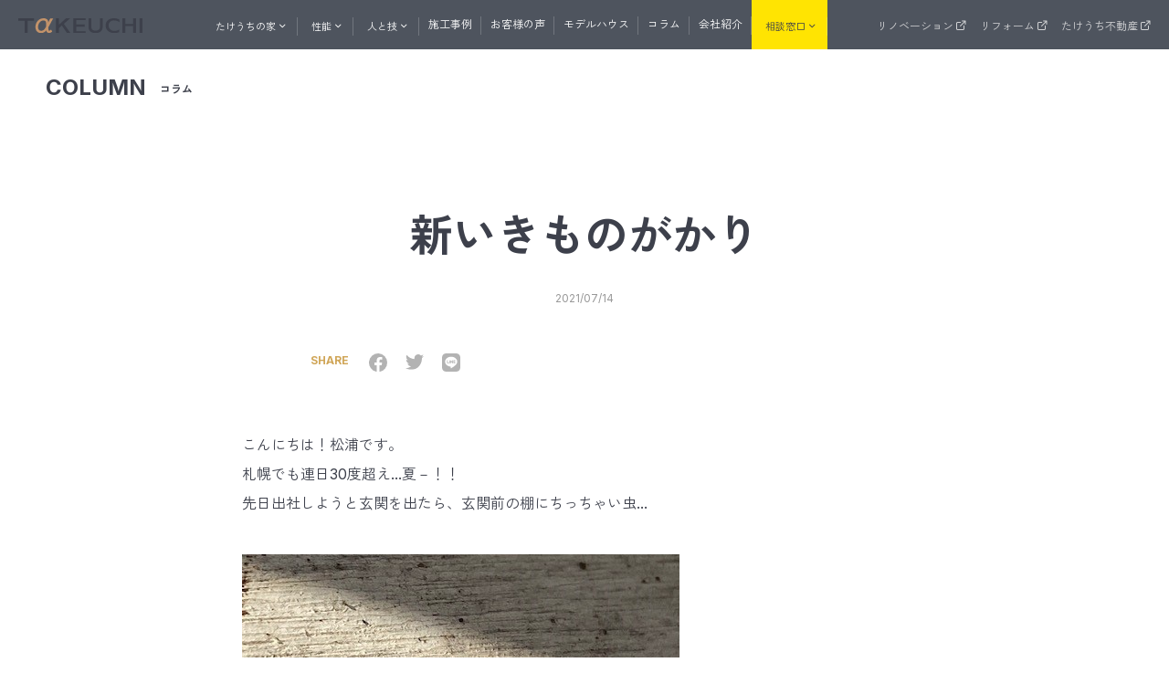

--- FILE ---
content_type: text/html; charset=UTF-8
request_url: https://www.tk2430.co.jp/column/category-37/post_1198.html
body_size: 7360
content:
<!DOCTYPE html>
<!--[if lt IE 7]><html class="no-js lt-ie9 lt-ie8 lt-ie7" lang="ja"> <![endif]-->
<!--[if IE 7]><html class="no-js lt-ie9 lt-ie8" lang="ja"> <![endif]-->
<!--[if IE 8]><html class="no-js lt-ie9" lang="ja"> <![endif]-->
<!--[if gt IE 8]><!--> <html class="no-js" lang="ja"> <!--<![endif]-->
<head>
<meta charset="UTF-8">
<link rel="canonical" href="https://www.tk2430.co.jp/column/category-37/post_1198.html">
<meta property="og:url" content="https://www.tk2430.co.jp/column/category-37/post_1198.html">
<title>新いきものがかり｜お知らせ｜コラム｜竹内建設</title>
<meta name="description" content="">
<meta name="keywords" content="">
<meta http-equiv="X-UA-Compatible" content="IE=edge">
<meta name="viewport" content="width=device-width, initial-scale=1.0, viewport-fit=cover">
<meta name="format-detection" content="telephone=no">
<meta property="og:url" content="https://www.tk2430.co.jp/column/category-37/post_1198.html">
<meta property="og:site_name" content="竹内建設">
<meta property="og:title" content="新いきものがかり | お知らせ | コラム | 竹内建設">
<meta property="og:type" content="article">
<meta property="og:description" content="">
<meta property="og:image" content="https://www.tk2430.co.jp/media/010/202209/b7d8c02e3b4ede25.jpg?v=20220905145510">
<meta property="og:image:secure_url" content="https://www.tk2430.co.jp/media/010/202209/b7d8c02e3b4ede25.jpg?v=20220905145510">
<meta property="twitter:title" content="新いきものがかり | お知らせ | コラム | 竹内建設">
<meta name="twitter:card" content="summary_large_image">
<meta name="twitter:domain" content="www.tk2430.co.jp">
<meta name="twitter:image" content="https://www.tk2430.co.jp/media/001/202209/66c90368cfa29501.jpg">
<link rel="alternate" type="application/rss+xml" title="RSS 2.0" href="https://www.tk2430.co.jp/column/rss2.xml">
<link rel="stylesheet" href="/assets/css/style.min.css?v=20251209">
<script type="application/ld+json">
{
	"@context": "http://schema.org",
	"@type": "BreadcrumbList",
	"itemListElement":
	[
	{
		"@type": "ListItem",
		"position": 1,
		"item":
		{
		"@id": "https://www.tk2430.co.jp/column/",
		"name": "コラム"
		}
	},
	{
		"@type": "ListItem",
		"position": 2,
		"item":
		{
		"@id": "https://www.tk2430.co.jp/column/category-37/",
		"name": "お知らせ"
		}
	},
	{
		"@type": "ListItem",
		"position": 3,
		"item":
		{
		"@id": "https://www.tk2430.co.jp/column/category-37/post_1198.html",
		"name": "新いきものがかり"
		}
	}
	]
}
</script>
<script src="/js/library/jquery/jquery-3.6.1.min.js" charset="UTF-8"></script>
<script src="/acms.js?uaGroup=PC&amp;domains=www.tk2430.co.jp&amp;jsDir=js/&amp;themesDir=/themes/&amp;bid=10&amp;cid=37&amp;eid=1645&amp;bcd=column&amp;jQuery=3.6.1&amp;jQueryMigrate=migrate-3.0.1&amp;mediaClientResize=off&amp;fulltimeSSL=1&amp;v=0af5dbcad349ea63b3b3ca79c9e7ffab&amp;umfs=2M&amp;pms=8M&amp;mfu=20&amp;lgImg=width:1400&amp;jpegQuality=85&amp;mediaLibrary=on&amp;edition=standard&amp;urlPreviewExpire=48&amp;timemachinePreviewDefaultDevice=PC&amp;ccd=category-37&amp;ecd=post_1198.html&amp;scriptRoot=/" charset="UTF-8" id="acms-js"></script>
<script src="/assets/js/script.min.js?v=1" defer></script>
<script>(function(w,d,s,l,i){w[l]=w[l]||[];w[l].push({'gtm.start':
new Date().getTime(),event:'gtm.js'});var f=d.getElementsByTagName(s)[0],
j=d.createElement(s),dl=l!='dataLayer'?'&l='+l:'';j.async=true;j.src=
'https://www.googletagmanager.com/gtm.js?id='+i+dl;f.parentNode.insertBefore(j,f);
})(window,document,'script','dataLayer','GTM-W6K84GM');</script>
<script async src="https://www.googletagmanager.com/gtag/js?id=G-JDHJFTH49X"></script>
<script type="text/javascript">var Kairos3Tracker="takeuchi";</script>
<script type="text/javascript" charset="utf-8" src="//c.k3r.jp"></script>
<meta name="csrf-token" content="13a63852ea7ed5da8b377369f454528f62ec036464f0a4edfe49f79932df9ef8"><script type="text/javascript" src="/js/dest/vendor.js?date=20250616161007" charset="UTF-8" async defer></script>
<script type="text/javascript" src="/js/dest/index.js?date=20250616160942" charset="UTF-8" async defer></script>
<meta name="generator" content="a-blog cms" />
</head>
<body class="
post_1198
category-37
">
<noscript><iframe src="https://www.googletagmanager.com/ns.html?id=GTM-W6K84GM"
height="0" width="0" style="display:none;visibility:hidden"></iframe></noscript>
<div class="action-panel">
</div>
<div id="l-wrap">
<header class="l-header">
<p class="l-header__logo"><a class="l-header__logo-link" href="https://www.tk2430.co.jp/"><img class="l-header__logo-img" src="/assets/img/common/logo_text_white.svg" srcset="/assets/img/common/logo_text.svg 1536w,/assets/img/common/logo_text_white.svg 1537w" alt="竹内建設" loading="lazy" width="136" height="16"></a></p>
<button class="l-header__nav-trg" type="button"><span class="l-header__nav-border"></span><span class="l-header__nav-border"></span><span class="l-header__nav-border"></span></button>
<nav class="l-header__nav">
<ul class="l-header__menu">
<li class="l-header__menu-logo"><a class="l-header__menu-logo-link" href="https://www.tk2430.co.jp/"><img class="l-header__menu-logo-img" src="/assets/img/common/logo_text.svg" alt="竹内建設" width="136" height="16"></a></li>
<li class="l-header__children-trg"><span class="c-accordion__trg l-header__children-trg--sp">たけうちの家<i class="icon-chevron-down"></i></span>
<div class="l-header__children">
<div class="c-inner">
<p class="l-header__children-title"><a class="l-header__children-title-link" href="https://www.tk2430.co.jp/about/"><span class="l-header__children-title-en u-uppercase">about</span><span class="l-header__children-title-jp">たけうちの家</span></a></p>
<ul class="l-header__children-nav">
<li class="l-header__children-item"><a class="l-header__children-link" href="https://www.tk2430.co.jp/about/"><img class="l-header__children-img" src="/assets/img/common/header_about_photo_1.webp" alt="コンセプト" loading="lazy" width="240" height="163"><span class="l-header__children-item-title">コンセプト</span></a></li>
<li class="l-header__children-item"><a class="l-header__children-link" href="https://www.tk2430.co.jp/about/#strong"><img class="l-header__children-img" src="/assets/img/common/header_about_photo_2.webp" alt="たけうちの家の強み" loading="lazy" width="240" height="163"><span class="l-header__children-item-title">たけうちの家の強み</span></a></li>
<li class="l-header__children-item"><a class="l-header__children-link" href="https://www.tk2430.co.jp/about/#lineup"><img class="l-header__children-img" src="/assets/img/common/header_about_photo_3.webp?v=20230110" alt="住宅ラインナップ" loading="lazy" width="240" height="163"><span class="l-header__children-item-title">住宅ラインナップ</span></a></li>
</ul>
<ul class="l-header__children-subnav">
<li class="l-header__children-subnav-item"><a class="l-header__children-subnav-link" href="https://www.tk2430.co.jp/lp/hiraya2203/" target="blank">たけうちの平屋<i class="icon-external-link u-pl-s"></i></a></li>
<li class="l-header__children-subnav-item"><a class="l-header__children-subnav-link" href="https://www.tk-reno.com/" target="blank">リノベーション<i class="icon-external-link u-pl-s"></i></a></li>
<li class="l-header__children-subnav-item"><a class="l-header__children-subnav-link" href="https://www.tk2430.co.jp/reform/" target="blank">リフォーム<i class="icon-external-link u-pl-s"></i></a></li>
</ul>
</div>
</div>
</li>
<li class="l-header__children-trg"><span class="c-accordion__trg l-header__children-trg--sp">性能<i class="icon-chevron-down"></i></span>
<div class="l-header__children">
<div class="c-inner">
<p class="l-header__children-title"><a class="l-header__children-title-link" href="https://www.tk2430.co.jp/performance/"><span class="l-header__children-title-en u-uppercase"> performance</span><span class="l-header__children-title-jp">性能</span></a></p>
<ul class="l-header__children-nav">
<li class="l-header__children-item"><a class="l-header__children-link" href="https://www.tk2430.co.jp/performance/comfort/"><img class="l-header__children-img" src="/assets/img/common/header_performance_photo_1.webp" alt="快適性・断熱" loading="lazy" width="240" height="163"><span class="l-header__children-item-title">快適性・断熱</span></a>
<ol class="l-header__grand-children">
<li class="l-header__grand-children-item"><a class="l-header__grand-children-link" href="https://www.tk2430.co.jp/performance/comfort/#contents01">内と外の断熱</a></li>
<li class="l-header__grand-children-item"><a class="l-header__grand-children-link" href="https://www.tk2430.co.jp/performance/comfort/#contents02">トリプルサッシ</a></li>
<li class="l-header__grand-children-item"><a class="l-header__grand-children-link" href="https://www.tk2430.co.jp/performance/comfort/#contents03">換気</a></li>
<li class="l-header__grand-children-item"><a class="l-header__grand-children-link" href="https://www.tk2430.co.jp/performance/comfort/#contents04">天井断熱</a></li>
</ol>
</li>
<li class="l-header__children-item"><a class="l-header__children-link" href="https://www.tk2430.co.jp/performance/resist/"><img class="l-header__children-img" src="/assets/img/common/header_performance_photo_2.webp" alt="耐震性・耐久性" loading="lazy" width="240" height="163"><span class="l-header__children-item-title">耐震性・耐久性</span></a>
<ol class="l-header__grand-children">
<li class="l-header__grand-children-item"><a class="l-header__grand-children-link" href="https://www.tk2430.co.jp/performance/resist/#contents01">道産材の高精度エンジニアリングウッド</a></li>
<li class="l-header__grand-children-item"><a class="l-header__grand-children-link" href="https://www.tk2430.co.jp/performance/resist/#contents02">オリジナル工法</a></li>
<li class="l-header__grand-children-item"><a class="l-header__grand-children-link" href="https://www.tk2430.co.jp/performance/resist/#contents03">J暖熱枠＋グリッドポスト基礎工法</a></li>
<li class="l-header__grand-children-item"><a class="l-header__grand-children-link" href="https://www.tk2430.co.jp/performance/resist/#contents04">リフォーム・リノベーション</a></li>
</ol>
</li>
<li class="l-header__children-item"><a class="l-header__children-link" href="https://www.tk2430.co.jp/performance/quality/"><img class="l-header__children-img" src="/assets/img/common/header_performance_photo_3.webp" alt="品質管理" loading="lazy" width="240" height="163"><span class="l-header__children-item-title">品質管理</span></a>
<ul class="l-header__grand-children bnr">
<li class="l-header__grand-children-item"><a class="l-header__grand-children-link" href="https://www.tk2430.co.jp/performance/quality/#contents01">長期優良住宅を全棟標準でクリア</a></li>
<li class="l-header__grand-children-item"><a class="l-header__grand-children-link" href="https://www.tk2430.co.jp/performance/quality/#contents02">ZEH支援事業への取り組み</a></li>
<li class="l-header__grand-children-item"><a class="l-header__grand-children-link" href="https://www.tk2430.co.jp/performance/quality/#contents03">UA値計算 × C値測定</a></li>
<li class="l-header__grand-children-item"><a class="l-header__grand-children-link" href="https://www.tk2430.co.jp/performance/quality/#contents04">建物・設備保証</a></li>
</ul>
</li>
</ul>
</div>
</div>
</li>
<li class="l-header__children-trg"><span class="c-accordion__trg l-header__children-trg--sp">人と技<i class="icon-chevron-down"></i></span>
<div class="l-header__children">
<div class="c-inner">
<p class="l-header__children-title"><a class="l-header__children-title-link" href="https://www.tk2430.co.jp/hitotowaza/"><span class="l-header__children-title-jp">一社直営の建築プロ集団</span><span class="l-header__children-title-jpl">人と技</span></a></p>
<ul class="l-header__children-nav bnr">
<li class="l-header__children-item"><a class="l-header__children-link" href="https://www.tk2430.co.jp/staff/"><img class="l-header__children-img" src="/assets/img/common/header_hitotowaza_staff_202508.webp" alt="STAFF スタッフ紹介" loading="lazy" width="240" height="97"></a></li>
<li class="l-header__children-item"><a class="l-header__children-link" href="https://www.tk2430.co.jp/team-takeuchi/"><img class="l-header__children-img" src="/assets/img/common/header_hitotowaza_team.webp" alt="TEAM TAKEUCHI 施工体制" loading="lazy" width="240" height="97"></a></li>
<li class="l-header__children-item"><a class="l-header__children-link" href="https://www.tk2430.co.jp/after/"><img class="l-header__children-img" src="/assets/img/common/header_hitotowaza_after.webp" alt="AFTER SUPPORT アフターサポート" loading="lazy" width="240" height="97"></a></li>
</ul>
</div>
</div>
</li>
<li class="l-header__item"><a class="l-header__link" href="https://www.tk2430.co.jp/works/">施工事例</a></li>
<li class="l-header__item"><a class="l-header__link" href="https://www.tk2430.co.jp/voice/">お客様の声</a></li>
<li class="l-header__item"><a class="l-header__link" href="https://www.tk2430.co.jp/modelhouse/">モデルハウス</a></li>
<li class="l-header__item"><a class="l-header__link" href="https://www.tk2430.co.jp/column/">コラム</a></li>
<li class="l-header__item"><a class="l-header__link" href="https://www.tk2430.co.jp/company/">会社紹介</a></li>
<li class="l-header__children-trg l-header__children-trg--yellow"><span class="c-accordion__trg l-header__children-trg--sp">相談窓口<i class="icon-chevron-down"></i></span>
<div class="l-header__children">
<div class="c-inner">
<p class="l-header__children-title"><a class="l-header__children-title-link" href="https://www.tk2430.co.jp/#support"><span class="l-header__children-title-jp">家づくりを始めたい方へ</span><span class="l-header__children-title-jpl">おうち相談窓口</span></a></p>
<ul class="l-header__children-nav col4">
<li class="l-header__children-item"><a class="l-header__children-link" href="https://www.tk2430.co.jp/flow/"><span class="l-header__children-item-title">家づくりの流れ</span></a></li>
<li class="l-header__children-item"><a class="l-header__children-link" href="https://www.tk2430.co.jp/catalog/"><span class="l-header__children-item-title">資料請求</span></a></li>
<li class="l-header__children-item"><a class="l-header__children-link" href="https://www.tk2430.co.jp/reservation/"><span class="l-header__children-item-title">無料相談</span></a></li>
<li class="l-header__children-item"><a class="l-header__children-link" href="https://www.tk2430.co.jp/visit/"><span class="l-header__children-item-title">来場予約</span></a></li>
<li class="l-header__children-item"><a class="l-header__children-link" href="https://www.tk2430.co.jp/mailmagazine/"><span class="l-header__children-item-title">メルマガ登録</span></a></li>
<li class="l-header__children-item"><a class="l-header__children-link" href="https://www.tk2430.co.jp/estate/"><span class="l-header__children-item-title">土地・分譲住宅情報</span></a></li>
<li class="l-header__children-item"><a class="l-header__children-link" href="https://www.tk2430.co.jp/seminar/" target="_blank"><span class="l-header__children-item-title">たけうちの住まいゼミ<i class="icon-external-link u-pl-s"></i></span></a></li>
</ul>
</div>
</div>
</li>
</ul>
<ul class="l-header__external">
<li class="l-header__external-item"><a class="l-header__external-link" href="https://www.tk-reno.com/" target="blank">リノベーション<i class="icon-external-link"></i></a></li>
<li class="l-header__external-item"><a class="l-header__external-link" href="https://www.tk2430.co.jp/reform/" target="blank">リフォーム<i class="icon-external-link"></i></a></li>
<li class="l-header__external-item"><a class="l-header__external-link" href="https://www.tk2430.com/" target="blank">たけうち不動産<i class="icon-external-link"></i></a></li>
</ul>
</nav>
</header>
<main class="l-main">
<div class="c-page-header">
<div class="c-inner c-inner--full"><a class="c-page-header-title c-page-header-title--small" href="https://www.tk2430.co.jp/column/">
<p class="u-en u-uppercase c-page-header-title__en">column</p>
<p class="c-page-header-title__ja">コラム</p>
</a></div>
</div>
<article class="p-column-entry">
<header class="p-column-entry-header">
<div class="c-column-tags">
<ul class="c-column-tags__list">
</ul>
</div>
<h1 class="c-title c-title--large">新いきものがかり</h1>
<p class="p-news-entry-header__date u-mb-m">2021/07/14</p>
<div class="c-inner c-inner--small">
<div class="p-column-entry-header__under">
<div class="p-column-share c-share u-mt-0">
<p class="c-share-title u-uppercase">Share</p>
<ul class="c-share-list">
<li class="c-share-item"><a class="c-share-link" href="http://www.facebook.com/share.php?u=https://www.tk2430.co.jp/column/category-37/post_1198.html" target="_blank"><img class="c-share-img" src="/assets/img/common/icon_sns_facebook.svg" alt="Facebook"></a></li>
<li class="c-share-item"><a class="c-share-link" href="https://twitter.com/intent/tweet?url=https://www.tk2430.co.jp/column/category-37/post_1198.html&text=%E6%96%B0%E3%81%84%E3%81%8D%E3%82%82%E3%81%AE%E3%81%8C%E3%81%8B%E3%82%8A｜コラム｜竹内建設" target="_blank"><img class="c-share-img" src="/assets/img/common/icon_sns_twitter.svg" alt="twitter"></a></li>
<li class="c-share-item"><a class="c-share-link" href="https://social-plugins.line.me/lineit/share?url=https://www.tk2430.co.jp/column/category-37/post_1198.html" target="_blank"><img class="c-share-img" src="/assets/img/common/icon_sns_line.svg" alt="LINE"></a></li>
</ul>
</div>
</div>
</div>
</header>
<div class="p-column-entry-body">
<div class="c-inner c-inner--small">
<div class="p-column-entry-body-inner js-outline" data-target=".p-column-entry-index__list">
<p>こんにちは！松浦です。</p>
<p>札幌でも連日30度超え...夏－！！</p>
<p>先日出社しようと玄関を出たら、玄関前の棚にちっちゃい虫...</p>
<p><img alt="2.jpg" class="mt-image-none" height="479" src="https://www.tk2430.co.jp/staffblog/uploads/98bf043b86a183cb6838e3e72a48764f3955a2f7.jpg" width="479" /></p>
<p>（3ミリくらいでした...）</p>
<p>これ、きっとテントウ虫のこどもですよね！</p>
<p>ちょっと透明がかっていて、ちゃんと点々がある！</p>
<p>息子に見つかると捕まえるとか言い出すので、</p>
<p>そっと写真を撮ってその場を離れました。</p>
<p>&nbsp;</p>
<p>わが家の4歳の息子はすっかり虫に興味を持ち始め、</p>
<p>日々ダンゴムシを虫かごに収集しております。</p>
<p>先日、保育園でカブト虫の幼虫をもらってきたので</p>
<p>今年は私も新いきものがかりとして、</p>
<p>上平さんの弟子になりたいと思います...</p>
</div>
<script>
                ACMS.Ready(function() {
                    
                });
            </script>
<div class="p-column-share p-column-share--under c-share">
<p class="c-share-title u-uppercase">Share</p>
<ul class="c-share-list">
<li class="c-share-item"><a class="c-share-link" href="http://www.facebook.com/share.php?u=https://www.tk2430.co.jp/column/category-37/post_1198.html" target="_blank"><img class="c-share-img" src="/assets/img/common/icon_sns_facebook.svg" alt="Facebook"></a></li>
<li class="c-share-item"><a class="c-share-link" href="https://twitter.com/intent/tweet?url=https://www.tk2430.co.jp/column/category-37/post_1198.html&text=%E6%96%B0%E3%81%84%E3%81%8D%E3%82%82%E3%81%AE%E3%81%8C%E3%81%8B%E3%82%8A｜コラム｜竹内建設" target="_blank"><img class="c-share-img" src="/assets/img/common/icon_sns_twitter.svg" alt="twitter"></a></li>
<li class="c-share-item"><a class="c-share-link" href="https://social-plugins.line.me/lineit/share?url=https://www.tk2430.co.jp/column/category-37/post_1198.html" target="_blank"><img class="c-share-img" src="/assets/img/common/icon_sns_line.svg" alt="LINE"></a></li>
</ul>
</div>
</div>
</div>
</article>
<div class="c-cv">
<div class="c-cv-inner c-cv-inner--reverse">
<div class="c-cv-video">
<div class="c-cv-video-inner">
<video class="reverse" src="https://www.tk2430.co.jp/themes/takeuchi/assets/img/cv/c_1.mp4" loop autoplay muted playsinline></video>
</div>
</div>
<div class="c-cv-body">
<p class="c-cv-title"><span class="en u-uppercase">contact</span><span class="jp">新築住宅のご相談、<br class="u-visible-sp">問い合わせはこちら</span></p>
<div class="c-cv-contact">
<p class="c-cv-contact-tel u-en"><span class="c-cv-contact-tel__text">Tel.</span><a class="c-cv-contact-tel__number" href="tel:0120375518">0120-37-5518</a></p>
<p class="c-cv-contact-form"><a class="c-btn c-btn--large c-btn--cv c-cv-contact-form__btn" href="https://www.tk2430.co.jp/reservation/">無料相談フォームはこちら</a></p>
</div>
<div class="c-cv-sns">
<p>各種SNSでもメッセージを受け付けております。<br>お気軽にご相談ください。</p>
<ul class="c-cv-sns-list">
<li class="c-cv-sns-item"><a class="c-cv-sns-link" href="https://www.instagram.com/takeuchi.kensetsu.sapporo/" target="_blank"><img class="c-cv-sns-img" src="/assets/img/common/icon_sns_instagram.svg" width="30" height="30" alt="Instagram"></a></li>
<li class="c-cv-sns-item"><a class="c-cv-sns-link" href="https://www.facebook.com/takeuchi8512430/" target="_blank"><img class="c-cv-sns-img" src="/assets/img/common/icon_sns_facebook.svg" width="30" height="30" alt="Facebook"></a></li>
<li class="c-cv-sns-item"><a class="c-cv-sns-link" href="https://www.pinterest.jp/takeuchi2430/pins/" target="_blank"><img class="c-cv-sns-img" src="/assets/img/common/icon_sns_pinterest.svg" width="30" height="30" alt="Pinterest"></a></li>
<li class="c-cv-sns-item"><a class="c-cv-sns-link" href="https://lin.ee/r8xIiyV" target="_blank"><img class="c-cv-sns-img" src="/assets/img/common/icon_sns_line.svg" width="30" height="30" alt="LINE"></a></li>
</ul>
</div>
</div>
</div>
</div>
<section class="c-column-list c-column-list--related">
<div class="c-inner c-inner--large">
<h2 class="c-column-ribbon__title"><span class="c-column-ribbon__title-label c-column-ribbon__title-label--black">関連記事</span></h2>
<div class="c-column-list__list">
<div class="c-column-list__item"><a class="c-column-list__link" href="https://www.tk2430.co.jp/column/category-37/entry-1903.html">
<figure class="c-column-list__photo">
<img src="/media/010/202209/mode3_w600_h400-68b9008d0dbec6d4.jpg?v=20220916144425" alt="竹内建設のコラム モデルハウスがグランドオープンします！" loading="lazy">
</figure>
<div class="c-column-list__body">
<p class="c-column-list__date">2022/09/06</p>
<p class="c-column-list__title">モデルハウスがグランドオープンします！</p>
<div class="c-column-list__meta">
<div class="c-column-list__author">
<figure><img src="/media/009/202309/mode3_w160_h160-036ca88254f07b2f.jpg?v=20230921133006" alt="竹内建設のスタッフ Tomomi .M"></figure>
<dl>
<dt>著者</dt>
<dd>Tomomi .M</dd>
</dl>
</div>
<div class="c-column-tags">
<ul class="c-column-tags__list">
</ul>
</div>
</div>
</div>
</a>
</div>
<div class="c-column-list__item"><a class="c-column-list__link" href="https://www.tk2430.co.jp/column/category-37/post_1394.html">
<figure class="c-column-list__photo">
<img src="/media/010/202209/mode3_w600_h400-d67c4eceecca4d53.png?v=20220905113908" alt="竹内建設のコラム セミナー＆ゼミ(^^)" loading="lazy">
</figure>
<div class="c-column-list__body">
<p class="c-column-list__date">2022/06/25</p>
<p class="c-column-list__title">セミナー＆ゼミ(^^)</p>
<div class="c-column-list__meta">
<div class="c-column-tags">
<ul class="c-column-tags__list">
</ul>
</div>
</div>
</div>
</a>
</div>
<div class="c-column-list__item"><a class="c-column-list__link" href="https://www.tk2430.co.jp/column/category-37/post_1391.html">
<figure class="c-column-list__photo">
<img src="/media/010/202209/mode3_w600_h400-b4d3319d06783aeb.jpg?v=20220905114107" alt="竹内建設のコラム 北海道住宅新聞に掲載されました！" loading="lazy">
</figure>
<div class="c-column-list__body">
<p class="c-column-list__date">2022/06/11</p>
<p class="c-column-list__title">北海道住宅新聞に掲載されました！</p>
<div class="c-column-list__meta">
<div class="c-column-tags">
<ul class="c-column-tags__list">
</ul>
</div>
</div>
</div>
</a>
</div>
<div class="c-column-list__item"><a class="c-column-list__link" href="https://www.tk2430.co.jp/column/category-37/instagram_1.html">
<figure class="c-column-list__photo">
<img src="/media/010/202209/mode3_w600_h400-9349bfa0b72b2b28.jpg?v=20220905114934" alt="竹内建設のコラム Instagramがんばってます！" loading="lazy">
</figure>
<div class="c-column-list__body">
<p class="c-column-list__date">2022/05/24</p>
<p class="c-column-list__title">Instagramがんばってます！</p>
<div class="c-column-list__meta">
<div class="c-column-tags">
<ul class="c-column-tags__list">
</ul>
</div>
</div>
</div>
</a>
</div>
</div>
</div>
</section>
<nav class="c-pager">
<div class="c-inner c-inner--large">
<ul>
<li class="c-pager-prev">
<a href="https://www.tk2430.co.jp/column/category-37/post_1184.html">BACK</a>
</li>
<li class="c-pager-back"><a href="https://www.tk2430.co.jp/column/">一覧へ戻る</a></li>
<li class="c-pager-next">
<a href="https://www.tk2430.co.jp/column/category-37/post_1199.html">NEXT</a>
</li>
</ul>
</div>
</nav>
<div class="p-catalog-floating">
<figure class="p-catalog-floating-bnr"><a class="p-catalog-floating-bnr__link" href="https://www.tk2430.co.jp/catalog/"><img class="p-catalog-floating-bnr__img" src="/assets/img/common/floating_bnr_catalog.webp" alt="資料請求"></a></figure>
<div class="p-catalog-floating-close">
<button><i class="icon-x"></i></button>
</div>
</div>
</main>
<div class="l-footer-floating">
<ul class="l-footer-floating__list">
<li class="l-footer-floating__list-item"><a class="l-footer-floating__list-link catalog" href="https://www.tk2430.co.jp/catalog/"><i class="icon-file-text"></i>資料請求</a></li>
<li class="l-footer-floating__list-item"><a class="l-footer-floating__list-link reservation" href="https://www.tk2430.co.jp/reservation/"><i class="icon-message-circle"></i>無料相談</a></li>
<li class="l-footer-floating__list-item"><a class="l-footer-floating__list-link visit" href="https://www.tk2430.co.jp/visit/"><i class="icon-home"></i>来場予約</a></li>
</ul>
</div>
<footer class="l-footer">
<div class="c-inner c-inner--large">
<div class="l-footer__wrap">
<div class="l-footer__company">
<p class="l-footer__logo"><a class="l-footer__logo-link" href="https://www.tk2430.co.jp/"><img class="l-footer__logo-img" src="/assets/img/common/logo_all.svg" loading="lazy" alt="暮らしにきらめきを。TαKEUCHI（竹内建設）「illuminate a life.」"></a></p>
<dl class="l-footer__access">
<dt class="l-footer__access-head">竹内建設株式会社</dt>
<dd class="l-footer__access-body">北海道札幌市豊平区月寒東1条18丁目1番35号<br>TEL：011-851-2430 ／ FAX：011-851-2642<br>TEL：0120-37-5518（フリーダイヤル）</dd>
<dd class="l-footer__access-body">建設業許可：北海道知事許可(特-5)石 第07947号<br>宅建業免許：北海道知事石狩(9) 第4825号<br>二級建築士事務所 北海道知事登録(石) 第4267号</dd>
</dl>
</div>
<button class="l-footer__nav-trg c-btn c-btn--large c-btn--border" type="button">Sitemap<i class="icon-plus"></i></button>
<nav class="l-footer__nav">
<ul class="l-footer__nav-list">
<li class="l-footer__nav-item">
<p class="l-footer__nav-item-title"><a class="l-footer__nav-item-title-link" href="https://www.tk2430.co.jp/about/">たけうちの家</a></p>
<ul class="l-footer__nav-item-nav">
<li class="l-footer__nav-item-item"><a class="l-footer__nav-item-link" href="https://www.tk2430.co.jp/about/">コンセプト</a></li>
<li class="l-footer__nav-item-item"><a class="l-footer__nav-item-link" href="https://www.tk2430.co.jp/about/#strong">たけうちの家の強み</a></li>
<li class="l-footer__nav-item-item"><a class="l-footer__nav-item-link" href="https://www.tk2430.co.jp/about/#lineup">住宅ラインナップ</a></li>
</ul>
</li>
<li class="l-footer__nav-item">
<p class="l-footer__nav-item-title"><a class="l-footer__nav-item-title-link" href="https://www.tk2430.co.jp/performance/">性能</a></p>
<ul class="l-footer__nav-item-nav">
<li class="l-footer__nav-item-item"><a class="l-footer__nav-item-link" href="https://www.tk2430.co.jp/performance/comfort/"> 快適性・断熱</a></li>
<li class="l-footer__nav-item-item"><a class="l-footer__nav-item-link" href="https://www.tk2430.co.jp/performance/resist/">耐震性・耐久性</a></li>
<li class="l-footer__nav-item-item"><a class="l-footer__nav-item-link" href="https://www.tk2430.co.jp/performance/quality/">品質管理</a></li>
</ul>
</li>
<li class="l-footer__nav-item">
<p class="l-footer__nav-item-title"><a class="l-footer__nav-item-title-link" href="https://www.tk2430.co.jp/hitotowaza/">人と技</a></p>
<ul class="l-footer__nav-item-nav bnr">
<li class="l-footer__nav-item-item"><a class="l-footer__nav-item-link" href="https://www.tk2430.co.jp/staff/">スタッフ紹介</a></li>
<li class="l-footer__nav-item-item"><a class="l-footer__nav-item-link" href="https://www.tk2430.co.jp/team-takeuchi/">施工体制 (TEAM TAKEUCHI)</a></li>
<li class="l-footer__nav-item-item"><a class="l-footer__nav-item-link" href="https://www.tk2430.co.jp/after/">アフターサポート</a></li>
</ul>
</li>
<li class="l-footer__nav-item">
<p class="l-footer__nav-item-title"><a class="l-footer__nav-item-link" href="https://www.tk2430.co.jp/works/">施工事例</a></p>
<p class="l-footer__nav-item-title"><a class="l-footer__nav-item-link" href="https://www.tk2430.co.jp/voice/">お客様の声</a></p>
<p class="l-footer__nav-item-title"><a class="l-footer__nav-item-link" href="https://www.tk2430.co.jp/modelhouse/">モデルハウス</a></p>
<p class="l-footer__nav-item-title"><a class="l-footer__nav-item-link" href="https://www.tk2430.co.jp/column/">コラム</a></p>
<p class="l-footer__nav-item-title"><a class="l-footer__nav-item-link" href="https://www.tk2430.co.jp/news/">ニュース</a></p>
<p class="l-footer__nav-item-title"><a class="l-footer__nav-item-link" href="https://www.tk2430.co.jp/pressrelease/">プレスリリース</a></p>
<p class="l-footer__nav-item-title"><a class="l-footer__nav-item-link" href="https://www.tk2430.co.jp/blog/" target="_blank">36号線物語<i class="icon-external-link u-pl-s"></i></a></p>
</li>
<li class="l-footer__nav-item">
<p class="l-footer__nav-item-title"><a class="l-footer__nav-item-link" href="https://www.tk2430.co.jp//#support">おうちの相談窓口</a></p>
<ul class="l-footer__nav-item-nav bnr">
<li class="l-footer__nav-item-item"><a class="l-footer__nav-item-link" href="https://www.tk2430.co.jp/flow/">家づくりの流れ</a></li>
<li class="l-footer__nav-item-item"><a class="l-footer__nav-item-link" href="https://www.tk2430.co.jp/insurance/">保険</a></li>
<li class="l-footer__nav-item-item"><a class="l-footer__nav-item-link" href="https://www.tk2430.co.jp/catalog/">資料請求</a></li>
<li class="l-footer__nav-item-item"><a class="l-footer__nav-item-link" href="https://www.tk2430.co.jp/reservation/">無料相談</a></li>
<li class="l-footer__nav-item-item"><a class="l-footer__nav-item-link" href="https://www.tk2430.co.jp/visit/">来場予約</a></li>
<li class="l-footer__nav-item-item"><a class="l-footer__nav-item-link" href="https://www.tk2430.co.jp/mailmagazine/">メルマガ登録</a></li>
<li class="l-footer__nav-item-item"><a class="l-footer__nav-item-link" href="https://www.tk2430.co.jp/estate/">土地・分譲住宅情報</a></li>
<li class="l-footer__nav-item-item"><a class="l-footer__nav-item-link" href="https://www.tk2430.co.jp/seminar/" target="_blank">たけうちの住まいゼミ<i class="icon-external-link u-pl-s"></i></a></li>
</ul>
</li>
</ul>
<div class="l-footer__subnav">
<div class="l-footer__subnav-sns">
<p class="l-footer__subnav-sns-title">公式SNS</p>
<ul class="l-footer__subnav-sns-list">
<li class="l-footer__subnav-sns-item"><a class="l-footer__subnav-sns-link" href="https://www.instagram.com/takeuchi.kensetsu.sapporo/" target="_blank"><img class="l-footer__subnav-sns-img" src="/assets/img/common/icon_sns_instagram.svg" width="20" height="20" alt="Instagram"></a></li>
<li class="l-footer__subnav-sns-item"><a class="l-footer__subnav-sns-link" href="https://www.facebook.com/takeuchi8512430/" target="_blank"><img class="l-footer__subnav-sns-img" src="/assets/img/common/icon_sns_facebook.svg" width="20" height="20" alt="Facebook"></a></li>
<li class="l-footer__subnav-sns-item"><a class="l-footer__subnav-sns-link" href="https://www.pinterest.jp/takeuchi2430/pins/" target="_blank"><img class="l-footer__subnav-sns-img" src="/assets/img/common/icon_sns_pinterest.svg" width="20" height="20" alt="Pinterest"></a></li>
<li class="l-footer__subnav-sns-item"><a class="l-footer__subnav-sns-link" href="https://lin.ee/r8xIiyV" target="_blank"><img class="l-footer__subnav-sns-img" src="/assets/img/common/icon_sns_line.svg" width="20" height="20" alt="LINE"></a></li>
<li class="l-footer__subnav-sns-item"><a class="l-footer__subnav-sns-link" href="https://www.youtube.com/channel/UCADIYRfV7Z_wI28a0siUeFA" target="_blank"><img class="l-footer__subnav-sns-img l-footer__subnav-sns-img--wide" src="/assets/img/common/icon_sns_youtube.svg" width="24" height="17" alt="YouTube"></a></li>
</ul>
</div>
<div class="l-footer__subnav-company">
<ul class="l-footer__subnav-company-list">
<li class="l-footer__subnav-company-item"><a class="l-footer__subnav-company-link" href="https://www.tk2430.co.jp/company/about.html">会社概要</a></li>
<li class="l-footer__subnav-company-item"><a class="l-footer__subnav-company-link" href="https://www.tk2430.co.jp/company/greeting-chairman.html">代表挨拶 - 会長</a></li>
<li class="l-footer__subnav-company-item"><a class="l-footer__subnav-company-link" href="https://www.tk2430.co.jp/company/greeting-leader.html">代表挨拶 - 社長</a></li>
<li class="l-footer__subnav-company-item"><a class="l-footer__subnav-company-link" href="https://www.tk2430.co.jp/company/history.html">沿革</a></li>
<li class="l-footer__subnav-company-item"><a class="l-footer__subnav-company-link" href="https://www.tk2430.co.jp/company/works/">特殊建築施工例</a></li>
<li class="l-footer__subnav-company-item"><a class="l-footer__subnav-company-link" href="https://www.tk2430.co.jp/privacy/">プライバシーポリシー</a></li>
<li class="l-footer__subnav-company-item"><a class="l-footer__subnav-company-link" href="https://www.tk2430.co.jp/sitemap/">サイトマップ</a></li>
</ul>
</div>
</div>
</nav>
</div>
</div>
<div class="l-footer__under">
<div class="c-inner c-inner--large">
<div class="l-footer__under-wrap">
<div class="l-footer__external">
<ul class="l-footer__external-list">
<li class="l-footer__external-item"><a class="l-footer__external-link" href="https://www.tk-reno.com/" target="_blank">リノベーション<i class="icon-external-link u-pl-s"></i></a></li>
<li class="l-footer__external-item"><a class="l-footer__external-link" href="https://www.tk2430.co.jp/reform/" target="_blank">リフォーム<i class="icon-external-link u-pl-s"></i></a></li>
<li class="l-footer__external-item"><a class="l-footer__external-link js-viewing-indelible" href="https://www.tk2430.co.jp/company/works/" target="_blank">法人向け木造建築<i class="icon-external-link u-pl-s"></i></a></li>
<li class="l-footer__external-item"><a class="l-footer__external-link" href="https://www.tk2430.com/" target="_blank">たけうち不動産<i class="icon-external-link u-pl-s"></i></a></li>
<li class="l-footer__external-item"><a class="l-footer__external-link" href="https://www.tk2430.co.jp/corporate_lp/" target="_blank">竹内建設コーポレートサイト<i class="icon-external-link u-pl-s"></i></a></li>
<li class="l-footer__external-item"><a class="l-footer__external-link" href="https://tk2430-recruit.jp/" target="_blank">採用情報<i class="icon-external-link u-pl-s"></i></a></li>
</ul>
</div>
<div class="l-footer__copyright"><small class="l-footer__copyright">© TAKEUCHI ALL RIGHTS RESERVED.</small></div>
</div>
</div>
</div>
</footer>
</div>
</body>
</html>


--- FILE ---
content_type: text/css
request_url: https://www.tk2430.co.jp/assets/css/style.min.css?v=20251209
body_size: 50172
content:
@charset "UTF-8";/*! normalize.css v5.0.0 | MIT License | github.com/necolas/normalize.css */@import url(https://fonts.googleapis.com/css2?family=Zen+Kaku+Gothic+New:wght@400;500;700&display=swap);@import url(https://fonts.googleapis.com/css2?family=Inter:wght@400;700&display=swap);@import url(https://fonts.googleapis.com/css2?family=Sen&display=swap&text=0123456789);@import url(https://fonts.googleapis.com/css2?family=Pinyon+Script&display=swap&text=012);.c-btn,.remodal-cancel,.remodal-close,.remodal-confirm,a{text-decoration:none}.remodal-cancel,.remodal-close,.remodal-confirm,button,hr,input{overflow:visible}img,legend{max-width:100%}audio,canvas,progress,video{display:inline-block}progress,sub,sup{vertical-align:baseline}[type=checkbox],[type=radio],html,legend{box-sizing:border-box}.remodal-overlay,.remodal-wrapper,.splide__list,.splide__slide,a img,a svg{backface-visibility:hidden}a,button{transition:all .3s cubic-bezier(.19,1,.22,1)}.c-form-body--calendar,td,th{word-break:break-all}.slick-list,.slick-slider,.slick-track,sub,sup{position:relative}.slick-loading .slick-slide,.slick-loading .slick-track,.splide{visibility:hidden}html{font-family:sans-serif;line-height:1.15;-ms-text-size-adjust:100%;-webkit-text-size-adjust:100%}article,aside,details,figcaption,figure,footer,header,main,menu,nav,section{display:block}h1{font-size:2em;margin:.67em 0}hr{box-sizing:content-box;height:0;border:none}code,kbd,pre,samp{font-family:monospace,monospace;font-size:1em}a{background-color:transparent;-webkit-text-decoration-skip:objects;color:#06c}a:active,a:hover{outline-width:0}abbr[title]{border-bottom:none;text-decoration:underline;text-decoration:underline dotted}b,strong{font-weight:bolder}mark{background-color:#ff0;color:#000}small{font-size:80%}sub,sup{font-size:75%;line-height:0}sub{bottom:-.25em}sup{top:-.5em}audio:not([controls]){display:none;height:0}img{border-style:none;height:auto;vertical-align:bottom}svg:not(:root){overflow:hidden}button,input,optgroup,select,textarea{font-family:sans-serif;font-size:100%;line-height:1.15;margin:0}button,select{text-transform:none}[type=reset],[type=submit],button,html [type=button]{-webkit-appearance:button}[type=button]::-moz-focus-inner,[type=reset]::-moz-focus-inner,[type=submit]::-moz-focus-inner,button::-moz-focus-inner{border-style:none;padding:0}[type=button]:-moz-focusring,[type=reset]:-moz-focusring,[type=submit]:-moz-focusring,button:-moz-focusring{outline:ButtonText dotted 1px}fieldset{border:1px solid silver;margin:0 2px;padding:.35em .625em .75em}legend{color:inherit;display:table;padding:0;white-space:normal}textarea{overflow:auto}[type=checkbox],[type=radio]{padding:0}[type=number]::-webkit-inner-spin-button,[type=number]::-webkit-outer-spin-button{height:auto}[type=search]{-webkit-appearance:textfield;outline-offset:-2px}[type=search]::-webkit-search-cancel-button,[type=search]::-webkit-search-decoration{-webkit-appearance:none}::-webkit-file-upload-button{-webkit-appearance:button;font:inherit}summary{display:list-item}[hidden],template{display:none}.slick-list,.slick-slider,.slick-track,main,section{display:block}html{font-size:62.5%}*,::after,::before{box-sizing:inherit}body{margin:0;font-family:Inter,"Zen Kaku Gothic New",sans-serif;font-weight:400;font-style:normal;font-size:1.6rem;line-height:2;-webkit-font-smoothing:antialiased;-moz-osx-font-smoothing:grayscale;color:#3D404B;overflow-x:hidden;word-wrap:break-word;overflow-wrap:break-word}#wrap{width:100%;overflow:hidden}a:hover{color:#7A8EBC}.slick-next,.slick-next:focus,.slick-next:hover,.slick-prev,.slick-prev:focus,.slick-prev:hover{color:transparent;outline:0}a[href^=tel]{pointer-events:none}@media screen and (max-width:768px){body{line-height:1.75}a[href^=tel]{pointer-events:auto}}dl,dl dd,dl dt,p,ul,ul li{margin:0;padding:0}ul{list-style:none}figure,ol{margin:0}cite,dfn,em{font-style:normal}button,input[type=email],input[type=number],input[type=password],input[type=search],input[type=tel],input[type=text],input[type=url],textarea{appearance:none;-webkit-appearance:none;border-radius:0;border:0;background:0 0;font-family:Inter,"Zen Kaku Gothic New",sans-serif}button,input[type=checkbox],input[type=radio],label{cursor:pointer}input[type=number]{appearance:none;-moz-appearance:textfield}button{outline:0;padding:0;background:0 0}table{border-collapse:collapse}td,th{vertical-align:top}video{filter:drop-shadow(0 0 rgba(0, 0, 0, 0));outline:0;border:none}@font-face{font-family:icon;src:url(../fonts/icon.ttf?4kkcmm) format("truetype"),url(../fonts/icon.woff?4kkcmm) format("woff"),url(../fonts/icon.svg?4kkcmm#icon) format("svg");font-weight:400;font-style:normal;font-display:block}[class*=" icon-"],[class^=icon-]{font-family:icon!important;speak:none;font-style:normal;font-weight:400;font-variant:normal;text-transform:none;line-height:1;-webkit-font-smoothing:antialiased;-moz-osx-font-smoothing:grayscale}.slick-dots li button:before,.slick-next:before,.slick-prev:before{font-family:slick;-webkit-font-smoothing:antialiased;-moz-osx-font-smoothing:grayscale}.icon-activity:before{content:"\e900"}.icon-airplay:before{content:"\e901"}.icon-alert-circle:before{content:"\e902"}.icon-alert-octagon:before{content:"\e903"}.icon-alert-triangle:before{content:"\e904"}.icon-align-center:before{content:"\e905"}.icon-align-justify:before{content:"\e906"}.icon-align-left:before{content:"\e907"}.icon-align-right:before{content:"\e908"}.icon-anchor:before{content:"\e909"}.icon-aperture:before{content:"\e90a"}.icon-archive:before{content:"\e90b"}.icon-arrow-down:before{content:"\e90c"}.icon-arrow-down-circle:before{content:"\e90d"}.icon-arrow-down-left:before{content:"\e90e"}.icon-arrow-down-right:before{content:"\e90f"}.icon-arrow-left:before{content:"\e910"}.icon-arrow-left-circle:before{content:"\e911"}.icon-arrow-right:before{content:"\e912"}.icon-arrow-right-circle:before{content:"\e913"}.icon-arrow-up:before{content:"\e914"}.icon-arrow-up-circle:before{content:"\e915"}.icon-arrow-up-left:before{content:"\e916"}.icon-arrow-up-right:before{content:"\e917"}.icon-at-sign:before{content:"\e918"}.icon-award:before{content:"\e919"}.icon-bar-chart:before{content:"\e91a"}.icon-bar-chart-2:before{content:"\e91b"}.icon-battery:before{content:"\e91c"}.icon-battery-charging:before{content:"\e91d"}.icon-bell:before{content:"\e91e"}.icon-bell-off:before{content:"\e91f"}.icon-bluetooth:before{content:"\e920"}.icon-bold:before{content:"\e921"}.icon-book:before{content:"\e922"}.icon-book-open:before{content:"\e923"}.icon-bookmark:before{content:"\e924"}.icon-box:before{content:"\e925"}.icon-briefcase:before{content:"\e926"}.icon-calendar:before{content:"\e927"}.icon-camera:before{content:"\e928"}.icon-camera-off:before{content:"\e929"}.icon-cast:before{content:"\e92a"}.icon-check:before{content:"\e92b"}.icon-check-circle:before{content:"\e92c"}.icon-check-square:before{content:"\e92d"}.icon-chevron-down:before{content:"\e92e"}.icon-chevron-left:before{content:"\e92f"}.icon-chevron-right:before{content:"\e930"}.icon-chevron-up:before{content:"\e931"}.icon-chevrons-down:before{content:"\e932"}.icon-chevrons-left:before{content:"\e933"}.icon-chevrons-right:before{content:"\e934"}.icon-chevrons-up:before{content:"\e935"}.icon-chrome:before{content:"\e936"}.icon-circle:before{content:"\e937"}.icon-clipboard:before{content:"\e938"}.icon-clock:before{content:"\e939"}.icon-cloud:before{content:"\e93a"}.icon-cloud-drizzle:before{content:"\e93b"}.icon-cloud-lightning:before{content:"\e93c"}.icon-cloud-off:before{content:"\e93d"}.icon-cloud-rain:before{content:"\e93e"}.icon-cloud-snow:before{content:"\e93f"}.icon-code:before{content:"\e940"}.icon-codepen:before{content:"\e941"}.icon-codesandbox:before{content:"\e942"}.icon-coffee:before{content:"\e943"}.icon-columns:before{content:"\e944"}.icon-command:before{content:"\e945"}.icon-compass:before{content:"\e946"}.icon-copy:before{content:"\e947"}.icon-corner-down-left:before{content:"\e948"}.icon-corner-down-right:before{content:"\e949"}.icon-corner-left-down:before{content:"\e94a"}.icon-corner-left-up:before{content:"\e94b"}.icon-corner-right-down:before{content:"\e94c"}.icon-corner-right-up:before{content:"\e94d"}.icon-corner-up-left:before{content:"\e94e"}.icon-corner-up-right:before{content:"\e94f"}.icon-cpu:before{content:"\e950"}.icon-credit-card:before{content:"\e951"}.icon-crop:before{content:"\e952"}.icon-crosshair:before{content:"\e953"}.icon-database:before{content:"\e954"}.icon-delete:before{content:"\e955"}.icon-disc:before{content:"\e956"}.icon-dollar-sign:before{content:"\e957"}.icon-download:before{content:"\e958"}.icon-download-cloud:before{content:"\e959"}.icon-droplet:before{content:"\e95a"}.icon-edit:before{content:"\e95b"}.icon-edit-2:before{content:"\e95c"}.icon-edit-3:before{content:"\e95d"}.icon-external-link:before{content:"\e95e"}.icon-eye:before{content:"\e95f"}.icon-eye-off:before{content:"\e960"}.icon-facebook:before{content:"\e961"}.icon-fast-forward:before{content:"\e962"}.icon-feather:before{content:"\e963"}.icon-figma:before{content:"\e964"}.icon-file:before{content:"\e965"}.icon-file-minus:before{content:"\e966"}.icon-file-plus:before{content:"\e967"}.icon-file-text:before{content:"\e968"}.icon-film:before{content:"\e969"}.icon-filter:before{content:"\e96a"}.icon-flag:before{content:"\e96b"}.icon-folder:before{content:"\e96c"}.icon-folder-minus:before{content:"\e96d"}.icon-folder-plus:before{content:"\e96e"}.icon-framer:before{content:"\e96f"}.icon-frown:before{content:"\e970"}.icon-gift:before{content:"\e971"}.icon-git-branch:before{content:"\e972"}.icon-git-commit:before{content:"\e973"}.icon-git-merge:before{content:"\e974"}.icon-git-pull-request:before{content:"\e975"}.icon-github:before{content:"\e976"}.icon-gitlab:before{content:"\e977"}.icon-globe:before{content:"\e978"}.icon-grid:before{content:"\e979"}.icon-hard-drive:before{content:"\e97a"}.icon-hash:before{content:"\e97b"}.icon-headphones:before{content:"\e97c"}.icon-heart:before{content:"\e97d"}.icon-help-circle:before{content:"\e97e"}.icon-hexagon:before{content:"\e97f"}.icon-home:before{content:"\e980"}.icon-image:before{content:"\e981"}.icon-inbox:before{content:"\e982"}.icon-info:before{content:"\e983"}.icon-instagram:before{content:"\e984"}.icon-italic:before{content:"\e985"}.icon-key:before{content:"\e986"}.icon-layers:before{content:"\e987"}.icon-layout:before{content:"\e988"}.icon-life-buoy:before{content:"\e989"}.icon-link:before{content:"\e98a"}.icon-link-2:before{content:"\e98b"}.icon-linkedin:before{content:"\e98c"}.icon-list:before{content:"\e98d"}.icon-loader:before{content:"\e98e"}.icon-lock:before{content:"\e98f"}.icon-log-in:before{content:"\e990"}.icon-log-out:before{content:"\e991"}.icon-mail:before{content:"\e992"}.icon-map:before{content:"\e993"}.icon-map-pin:before{content:"\e994"}.icon-maximize:before{content:"\e995"}.icon-maximize-2:before{content:"\e996"}.icon-meh:before{content:"\e997"}.icon-menu:before{content:"\e998"}.icon-message-circle:before{content:"\e999"}.icon-message-square:before{content:"\e99a"}.icon-mic:before{content:"\e99b"}.icon-mic-off:before{content:"\e99c"}.icon-minimize:before{content:"\e99d"}.icon-minimize-2:before{content:"\e99e"}.icon-minus:before{content:"\e99f"}.icon-minus-circle:before{content:"\e9a0"}.icon-minus-square:before{content:"\e9a1"}.icon-monitor:before{content:"\e9a2"}.icon-moon:before{content:"\e9a3"}.icon-more-horizontal:before{content:"\e9a4"}.icon-more-vertical:before{content:"\e9a5"}.icon-mouse-pointer:before{content:"\e9a6"}.icon-move:before{content:"\e9a7"}.icon-music:before{content:"\e9a8"}.icon-navigation:before{content:"\e9a9"}.icon-navigation-2:before{content:"\e9aa"}.icon-octagon:before{content:"\e9ab"}.icon-package:before{content:"\e9ac"}.icon-paperclip:before{content:"\e9ad"}.icon-pause:before{content:"\e9ae"}.icon-pause-circle:before{content:"\e9af"}.icon-pen-tool:before{content:"\e9b0"}.icon-percent:before{content:"\e9b1"}.icon-phone:before{content:"\e9b2"}.icon-phone-call:before{content:"\e9b3"}.icon-phone-forwarded:before{content:"\e9b4"}.icon-phone-incoming:before{content:"\e9b5"}.icon-phone-missed:before{content:"\e9b6"}.icon-phone-off:before{content:"\e9b7"}.icon-phone-outgoing:before{content:"\e9b8"}.icon-pie-chart:before{content:"\e9b9"}.icon-play:before{content:"\e9ba"}.icon-play-circle:before{content:"\e9bb"}.icon-plus:before{content:"\e9bc"}.icon-plus-circle:before{content:"\e9bd"}.icon-plus-square:before{content:"\e9be"}.icon-pocket:before{content:"\e9bf"}.icon-power:before{content:"\e9c0"}.icon-printer:before{content:"\e9c1"}.icon-radio:before{content:"\e9c2"}.icon-refresh-ccw:before{content:"\e9c3"}.icon-refresh-cw:before{content:"\e9c4"}.icon-repeat:before{content:"\e9c5"}.icon-rewind:before{content:"\e9c6"}.icon-rotate-ccw:before{content:"\e9c7"}.icon-rotate-cw:before{content:"\e9c8"}.icon-rss:before{content:"\e9c9"}.icon-save:before{content:"\e9ca"}.icon-scissors:before{content:"\e9cb"}.icon-search:before{content:"\e9cc"}.icon-send:before{content:"\e9cd"}.icon-server:before{content:"\e9ce"}.icon-settings:before{content:"\e9cf"}.icon-share:before{content:"\e9d0"}.icon-share-2:before{content:"\e9d1"}.icon-shield:before{content:"\e9d2"}.icon-shield-off:before{content:"\e9d3"}.icon-shopping-bag:before{content:"\e9d4"}.icon-shopping-cart:before{content:"\e9d5"}.icon-shuffle:before{content:"\e9d6"}.icon-sidebar:before{content:"\e9d7"}.icon-skip-back:before{content:"\e9d8"}.icon-skip-forward:before{content:"\e9d9"}.icon-slack:before{content:"\e9da"}.icon-slash:before{content:"\e9db"}.icon-sliders:before{content:"\e9dc"}.icon-smartphone:before{content:"\e9dd"}.icon-smile:before{content:"\e9de"}.icon-speaker:before{content:"\e9df"}.icon-square:before{content:"\e9e0"}.icon-star:before{content:"\e9e1"}.icon-stop-circle:before{content:"\e9e2"}.icon-sun:before{content:"\e9e3"}.icon-sunrise:before{content:"\e9e4"}.icon-sunset:before{content:"\e9e5"}.icon-tablet:before{content:"\e9e6"}.icon-tag:before{content:"\e9e7"}.icon-target:before{content:"\e9e8"}.icon-terminal:before{content:"\e9e9"}.icon-thermometer:before{content:"\e9ea"}.icon-thumbs-down:before{content:"\e9eb"}.icon-thumbs-up:before{content:"\e9ec"}.icon-toggle-left:before{content:"\e9ed"}.icon-toggle-right:before{content:"\e9ee"}.icon-tool:before{content:"\e9ef"}.icon-trash:before{content:"\e9f0"}.icon-trash-2:before{content:"\e9f1"}.icon-trello:before{content:"\e9f2"}.icon-trending-down:before{content:"\e9f3"}.icon-trending-up:before{content:"\e9f4"}.icon-triangle:before{content:"\e9f5"}.icon-truck:before{content:"\e9f6"}.icon-tv:before{content:"\e9f7"}.icon-twitch:before{content:"\e9f8"}.icon-twitter:before{content:"\e9f9"}.icon-type:before{content:"\e9fa"}.icon-umbrella:before{content:"\e9fb"}.icon-underline:before{content:"\e9fc"}.icon-unlock:before{content:"\e9fd"}.icon-upload:before{content:"\e9fe"}.icon-upload-cloud:before{content:"\e9ff"}.icon-user:before{content:"\ea00"}.icon-user-check:before{content:"\ea01"}.icon-user-minus:before{content:"\ea02"}.icon-user-plus:before{content:"\ea03"}.icon-user-x:before{content:"\ea04"}.icon-users:before{content:"\ea05"}.icon-video:before{content:"\ea06"}.icon-video-off:before{content:"\ea07"}.icon-voicemail:before{content:"\ea08"}.icon-volume:before{content:"\ea09"}.icon-volume-1:before{content:"\ea0a"}.icon-volume-2:before{content:"\ea0b"}.icon-volume-x:before{content:"\ea0c"}.icon-watch:before{content:"\ea0d"}.icon-wifi:before{content:"\ea0e"}.icon-wifi-off:before{content:"\ea0f"}.icon-wind:before{content:"\ea10"}.icon-x:before{content:"\ea11"}.icon-x-circle:before{content:"\ea12"}.icon-x-octagon:before{content:"\ea13"}.icon-x-square:before{content:"\ea14"}.icon-youtube:before{content:"\ea15"}.icon-zap:before{content:"\ea16"}.icon-zap-off:before{content:"\ea17"}.icon-zoom-in:before{content:"\ea18"}.icon-zoom-out:before{content:"\ea19"}.fade{opacity:0;transition:all 3s cubic-bezier(.19,1,.22,1)}.fade.fade-in-active,.slick-next:focus:before,.slick-next:hover:before,.slick-prev:focus:before,.slick-prev:hover:before{opacity:1}.fade.to-up{transform:translateY(20px)}.fade.to-up.fade-in-active{transform:translateY(0)}.fade.to-right{transform:translateX(-20px)}.fade.to-right.fade-in-active{transform:translateX(0)}.fade.to-left{transform:translateX(20px)}.fade.to-left.fade-in-active{transform:translateX(0)}.remodal,.slick-slider .slick-list,.slick-slider .slick-track{transform:translate3d(0,0,0)}.fade.delay1{transition-delay:.2s}.fade.delay2{transition-delay:.4s}.fade.delay3{transition-delay:.6s}.fade.delay4{transition-delay:.2s}@media screen and (max-width:1200px){.fade.delay4{transition-delay:1s}}.fade.delay5{transition-delay:.4s}.slick-slider{box-sizing:border-box;-webkit-touch-callout:none;-ms-user-select:none;user-select:none;touch-action:pan-y;-webkit-tap-highlight-color:transparent}.slick-list{overflow:hidden;margin:0;padding:0}.slick-list:focus{outline:0}.slick-list.dragging{cursor:pointer;cursor:hand}.slick-track{left:0;top:0;margin-left:auto;margin-right:auto}.slick-track:after,.slick-track:before{content:"";display:table}.slick-track:after{clear:both}.slick-slide{float:left;height:100%;min-height:1px;display:none}[dir=rtl] .slick-slide{float:right}.slick-slide img{display:block}.slick-slide.slick-loading img{display:none}.slick-slide.dragging img{pointer-events:none}.slick-initialized .slick-slide{display:block}.slick-vertical .slick-slide{display:block;height:auto;border:1px solid transparent}.remodal,.remodal-overlay,.remodal-wrapper,.slick-arrow.slick-hidden,[data-remodal-id]{display:none}.slick-dots,.slick-next,.slick-prev{display:block;padding:0;position:absolute}.slick-loading .slick-list{background:url(../img/common/ajax-loader.gif) center center no-repeat #fff}@font-face{font-family:slick;src:slick-font-url(slick.eot);src:slick-font-url(slick.eot?#iefix) format("embedded-opentype"),slick-font-url(slick.woff) format("woff"),slick-font-url(slick.ttf) format("truetype"),slick-font-url(slick.svg#slick) format("svg");font-weight:400;font-style:normal}.slick-next,.slick-prev{height:20px;width:20px;line-height:0;font-size:0;cursor:pointer;background:0 0;top:50%;transform:translate(0,-50%);border:none}.slick-next.slick-disabled:before,.slick-prev.slick-disabled:before{opacity:.25}.slick-next:before,.slick-prev:before{font-size:20px;line-height:1;color:#fff;opacity:.75}.slick-prev{left:-25px}[dir=rtl] .slick-prev{left:auto;right:-25px}.slick-prev:before{content:"←"}.slick-next:before,[dir=rtl] .slick-prev:before{content:"→"}.slick-next{right:-25px}[dir=rtl] .slick-next{left:-25px;right:auto}[dir=rtl] .slick-next:before{content:"←"}.slick-dotted.slick-slider{margin-bottom:30px}.slick-dots{bottom:-25px;list-style:none;text-align:center;margin:0;width:100%}.slick-dots li{position:relative;display:inline-block;height:15px;width:15px;margin:0 10px;padding:0;cursor:pointer}.slick-dots li button{border:0;background:#DDD;display:block;height:15px;width:15px;outline:0;line-height:0;font-size:0;color:transparent;padding:5px;cursor:pointer;border-radius:15px}.slick-dots li button:focus,.slick-dots li button:hover{outline:0}.slick-dots li button:focus:before,.slick-dots li button:hover:before{opacity:1}.slick-dots li button:before{position:absolute;top:0;left:0;content:"";width:15px;height:15px;font-size:6px;line-height:15px;text-align:center;color:#000;opacity:.25}.slick-dots li.slick-active button:before{color:#000;opacity:.75;background-color:#000;border-radius:15px}@keyframes modal-video{from{opacity:0}to{opacity:1}}@keyframes modal-video-inner{from{transform:translate(0,100px)}to{transform:translate(0,0)}}.modal-video{position:fixed;top:0;left:0;width:100%;height:100%;background-color:rgba(0,0,0,.5);z-index:1000000;cursor:pointer;opacity:1;animation-timing-function:ease-out;animation-duration:.3s;animation-name:modal-video;transition:opacity .3s ease-out}.modal-video-close{opacity:0}.modal-video-close .modal-video-movie-wrap{transform:translate(0,100px)}.modal-video-body{max-width:960px;width:100%;height:100%;margin:0 auto;padding:0 10px;display:flex;justify-content:center;box-sizing:border-box}.modal-video-inner{display:flex;justify-content:center;align-items:center;width:100%;height:100%}@media (orientation:landscape){.modal-video-inner{padding:10px 60px;box-sizing:border-box}}.modal-video-movie-wrap{width:100%;height:0;position:relative;padding-bottom:56.25%;background-color:#333;animation-timing-function:ease-out;animation-duration:.3s;animation-name:modal-video-inner;transform:translate(0,0);transition:transform .3s ease-out}.modal-video-movie-wrap iframe{position:absolute;top:0;left:0;width:100%;height:100%}.modal-video-close-btn{position:absolute;z-index:2;top:-45px;right:0;display:inline-block;width:35px;height:35px;overflow:hidden;border:none;background:0 0}@media (orientation:landscape){.modal-video-close-btn{top:0;right:-45px}}.modal-video-close-btn:before{transform:rotate(45deg)}.modal-video-close-btn:after{transform:rotate(-45deg)}.modal-video-close-btn:after,.modal-video-close-btn:before{content:"";position:absolute;height:2px;width:100%;top:50%;left:0;background:#fff;border-radius:5px;margin-top:-6px}@keyframes scroll-hint-appear{0%{transform:translateX(40px);opacity:0}10%{opacity:1}100%,50%{transform:translateX(-40px);opacity:0}}.scroll-hint.is-right-scrollable{background:linear-gradient(270deg,rgba(0,0,0,.15) 0,rgba(0,0,0,0) 16px,rgba(0,0,0,0))}.scroll-hint.is-right-scrollable.is-left-scrollable{background:linear-gradient(90deg,rgba(0,0,0,.15) 0,rgba(0,0,0,0) 16px,rgba(0,0,0,0)),linear-gradient(270deg,rgba(0,0,0,.15) 0,rgba(0,0,0,0) 16px,rgba(0,0,0,0))}.scroll-hint.is-left-scrollable{background:linear-gradient(90deg,rgba(0,0,0,.15) 0,rgba(0,0,0,0) 16px,rgba(0,0,0,0))}.scroll-hint-icon{position:absolute;top:calc(50% - 25px);left:calc(50% - 60px);box-sizing:border-box;width:120px;height:80px;border-radius:5px;transition:opacity .3s;opacity:0;background:rgba(0,0,0,.7);text-align:center;padding:20px 10px 10px}.scroll-hint-icon-wrap{position:absolute;top:0;left:0;width:100%;height:100%;max-height:100%;pointer-events:none}.scroll-hint-text{font-size:10px;color:#FFF;margin-top:5px}.scroll-hint-icon-wrap.is-active .scroll-hint-icon{opacity:.8}.scroll-hint-icon:before{display:inline-block;width:40px;height:40px;color:#FFF;vertical-align:middle;text-align:center;content:"";background-size:contain;background-position:center center;background-repeat:no-repeat;background-image:url([data-uri])}.scroll-hint-icon:after{content:"";width:34px;height:14px;display:block;position:absolute;top:10px;left:50%;margin-left:-20px;background-repeat:no-repeat;background-image:url([data-uri]);opacity:0;transition-delay:2.4s}.scroll-hint-icon-wrap.is-active .scroll-hint-icon:after{opacity:1}.scroll-hint-icon-wrap.is-active .scroll-hint-icon:before{animation:scroll-hint-appear 1.2s linear;animation-iteration-count:2}.remodal-overlay.remodal-is-closing,.remodal-overlay.remodal-is-opening,.remodal.remodal-is-closing,.remodal.remodal-is-opening{animation-duration:.3s;animation-fill-mode:forwards}.scroll-hint-icon-white{background-color:#FFF;box-shadow:0 4px 5px rgba(0,0,0,.4)}.scroll-hint-icon-white:before{background-image:url([data-uri])}.scroll-hint-icon-white:after{background-image:url([data-uri])}.scroll-hint-icon-white .scroll-hint-text{color:#000}.remodal-bg.remodal-is-opened,.remodal-bg.remodal-is-opening{filter:blur(3px)}.remodal-overlay{background:rgba(43,46,56,.7)}.remodal-overlay.remodal-is-opening{animation-name:remodal-overlay-opening-keyframes}.remodal-overlay.remodal-is-closing{animation-name:remodal-overlay-closing-keyframes}.remodal-wrapper{padding:0}.remodal{box-sizing:border-box;width:100%;margin-bottom:0;padding:35px;color:#2b2e38;background:#fff}.remodal-close,.remodal-close:before{position:absolute;display:block;width:35px;top:0;left:0}.remodal.remodal-is-opening{animation-name:remodal-opening-keyframes}.remodal.remodal-is-closing{animation-name:remodal-closing-keyframes}.remodal,.remodal-wrapper:after{vertical-align:middle}.remodal-close{height:35px;margin:0;padding:0;cursor:pointer;transition:color .2s;color:#95979c;border:0;outline:0;background:0 0}.remodal-close:focus,.remodal-close:hover{color:#2b2e38}.remodal-close:before{font-family:Arial,"Helvetica CY","Nimbus Sans L",sans-serif!important;font-size:25px;line-height:35px;content:"×";text-align:center}.c-column-ribbon__title-label::after,.l-header__children-trg::after,.l-header__link::after,.remodal-wrapper:after{content:""}.remodal-cancel,.remodal-confirm{font:inherit;display:inline-block;min-width:110px;margin:0;padding:12px 0;cursor:pointer;transition:background .2s;text-align:center;vertical-align:middle;border:0;outline:0}.remodal-confirm{color:#fff;background:#81c784}.remodal-confirm:focus,.remodal-confirm:hover{background:#66bb6a}.remodal-cancel{color:#fff;background:#e57373}.remodal-cancel:focus,.remodal-cancel:hover{background:#ef5350}.remodal-cancel::-moz-focus-inner,.remodal-close::-moz-focus-inner,.remodal-confirm::-moz-focus-inner{padding:0;border:0}@keyframes remodal-opening-keyframes{from{transform:scale(1.05);opacity:0}to{transform:none;opacity:1;filter:blur(0)}}@keyframes remodal-closing-keyframes{from{transform:scale(1);opacity:1}to{transform:scale(.95);opacity:0;filter:blur(0)}}@keyframes remodal-overlay-opening-keyframes{from{opacity:0}to{opacity:1}}@keyframes remodal-overlay-closing-keyframes{from{opacity:1}to{opacity:0}}@media only screen and (min-width:641px){.remodal{max-width:700px}}.lt-ie9 .remodal-overlay{background:#2b2e38}.lt-ie9 .remodal{width:700px}div#mfp_reserve_wrapper{position:relative;overflow:hidden;border:1px solid #CCC}div#mfp_reserve_wrapper table{border-spacing:0;border-collapse:collapse}div#mfp_reserve_wrapper table.mfp_reserve_table_label{position:absolute;top:0;left:0;width:auto;min-width:100px;background-color:#EEE;z-index:9}div#mfp_reserve_wrapper table.mfp_reserve_table_value{padding:0}div#mfp_reserve_wrapper table.mfp_reserve_table_value tr td.mfp_reserve_current{background-color:#0068B7;color:#FFF}div#mfp_reserve_inner{position:relative;padding:0;overflow:auto}div#mfp_reserve_wrapper table.mfp_reserve_table_value tr td.mfp_reserve_active,div#mfp_reserve_wrapper table.mfp_reserve_table_value tr td.mfp_reserve_warning{cursor:pointer}div#mfp_reserve_wrapper table.mfp_reserve_table_value tr td.mfp_reserve_active:hover,div#mfp_reserve_wrapper table.mfp_reserve_table_value tr td.mfp_reserve_warning:hover{background-color:#499BF7;color:#FFF}td.mfp_reserve_disabled{background-color:#CCC}td.mfp_reserve_warning{background-color:#FFFECC}td.mfp_reserve_active{background-color:#DDFBE8}td.mfp_reserve_week_0{color:red;background-color:#FEE}td.mfp_reserve_week_6{color:#00F;background-color:#EEF}div#mfp_reserve_wrapper table tr td,div#mfp_reserve_wrapper table tr th{border:1px solid #CCC;padding:0 5px;font-size:14px;font-weight:400;height:20px;text-align:left;white-space:nowrap}html.remodal-is-locked{overflow:hidden;touch-action:none}.remodal-overlay{position:fixed;z-index:9999;top:-5000px;right:-5000px;bottom:-5000px;left:-5000px}.remodal-wrapper{position:fixed;z-index:10000;top:0;right:0;bottom:0;left:0;overflow:auto;text-align:center;-webkit-overflow-scrolling:touch}.remodal-wrapper:after{display:inline-block;height:100%;margin-left:-.05em}.remodal{position:relative;outline:0;text-size-adjust:100%}.remodal-is-initialized{display:inline-block}.splide__arrow{align-items:center;background:#ccc;border:0;border-radius:50%;cursor:pointer;display:flex;height:2em;justify-content:center;opacity:.7;padding:0;position:absolute;top:50%;transform:translateY(-50%);width:2em;z-index:1}.splide__arrow svg{fill:#FFF;height:1.2em;width:1.2em}.splide__arrow:hover{opacity:.9}.splide__arrow:focus{outline:0}.splide__arrow--prev{left:1em}.splide__arrow--prev svg{transform:scaleX(-1)}.splide__arrow--next{right:1em}.splide__pagination{left:0;padding:0 1em;position:absolute;right:0;z-index:1}.splide__pagination__page{background:#ccc;border:0;border-radius:50%;display:inline-block;height:8px;margin:3px;opacity:.7;padding:0;transition:transform .2s linear;width:8px}.splide__pagination__page.is-active{background:#fff;transform:scale(1.4)}.splide__pagination__page:hover{cursor:pointer;opacity:.9}.splide__pagination__page:focus{outline:0}.splide__progress__bar{background:#ccc;height:3px}.splide--nav>.splide__slider>.splide__track>.splide__list>.splide__slide,.splide--nav>.splide__track>.splide__list>.splide__slide{border:3px solid transparent;cursor:pointer}.splide--nav>.splide__slider>.splide__track>.splide__list>.splide__slide.is-active,.splide--nav>.splide__track>.splide__list>.splide__slide.is-active{border:3px solid #000}.splide--nav>.splide__slider>.splide__track>.splide__list>.splide__slide:focus,.splide--nav>.splide__track>.splide__list>.splide__slide:focus{outline:0}.splide--rtl>.splide__arrows .splide__arrow--prev,.splide--rtl>.splide__slider>.splide__track>.splide__arrows .splide__arrow--prev,.splide--rtl>.splide__track>.splide__arrows .splide__arrow--prev{left:auto;right:1em}.splide--rtl>.splide__arrows .splide__arrow--prev svg,.splide--rtl>.splide__slider>.splide__track>.splide__arrows .splide__arrow--prev svg,.splide--rtl>.splide__track>.splide__arrows .splide__arrow--prev svg{transform:scaleX(1)}.splide--rtl>.splide__arrows .splide__arrow--next,.splide--rtl>.splide__slider>.splide__track>.splide__arrows .splide__arrow--next,.splide--rtl>.splide__track>.splide__arrows .splide__arrow--next{left:1em;right:auto}.splide--rtl>.splide__arrows .splide__arrow--next svg,.splide--rtl>.splide__slider>.splide__track>.splide__arrows .splide__arrow--next svg,.splide--rtl>.splide__track>.splide__arrows .splide__arrow--next svg{transform:scaleX(-1)}.splide--ttb>.splide__arrows .splide__arrow,.splide--ttb>.splide__slider>.splide__track>.splide__arrows .splide__arrow,.splide--ttb>.splide__track>.splide__arrows .splide__arrow{left:50%;transform:translate(-50%)}.splide--ttb>.splide__arrows .splide__arrow--prev,.splide--ttb>.splide__slider>.splide__track>.splide__arrows .splide__arrow--prev,.splide--ttb>.splide__track>.splide__arrows .splide__arrow--prev{top:1em}.splide--ttb>.splide__arrows .splide__arrow--prev svg,.splide--ttb>.splide__slider>.splide__track>.splide__arrows .splide__arrow--prev svg,.splide--ttb>.splide__track>.splide__arrows .splide__arrow--prev svg{transform:rotate(-90deg)}.splide--ttb>.splide__arrows .splide__arrow--next,.splide--ttb>.splide__slider>.splide__track>.splide__arrows .splide__arrow--next,.splide--ttb>.splide__track>.splide__arrows .splide__arrow--next{bottom:1em;top:auto}.splide--ttb>.splide__arrows .splide__arrow--next svg,.splide--ttb>.splide__slider>.splide__track>.splide__arrows .splide__arrow--next svg,.splide--ttb>.splide__track>.splide__arrows .splide__arrow--next svg{transform:rotate(90deg)}.splide--ttb>.splide__pagination,.splide--ttb>.splide__slider>.splide__pagination{bottom:0;display:flex;flex-direction:column;left:auto;padding:1em 0;right:.5em;top:0}.splide--fade>.splide__slider>.splide__track>.splide__list,.splide--fade>.splide__track>.splide__list,.splide--ttb.is-active>.splide__slider>.splide__track>.splide__list,.splide--ttb.is-active>.splide__track>.splide__list{display:block}.splide__pagination{bottom:-5em}@media screen and (max-width:768px){.splide__pagination{bottom:-3.4em}}button.splide__pagination__page{width:24px;height:24px;border-radius:100%;background:0 0;box-shadow:0 0 0 5px rgba(0,0,0,.3);transform:scale(.4)}button.splide__pagination__page.is-active{background-color:#3D404B;opacity:1;box-shadow:none;transform:scale(1)}button.splide__arrow{opacity:1;border-radius:100%;background-color:#3D404B;width:80px;height:80px}button.splide__arrow.splide__arrow--next{margin-right:100px}button.splide__arrow.splide__arrow--prev{margin-left:100px}@media screen and (max-width:1200px){button.splide__arrow.splide__arrow--next{margin-right:0}button.splide__arrow.splide__arrow--prev{margin-left:0}button.splide__arrow{border:2px solid #3D404B;width:40px;height:40px}}button.splide__arrow svg{width:30px;height:auto}@media screen and (max-width:1200px){button.splide__arrow svg{width:20px}.l-header{min-height:62px}}@keyframes splide-loading{0%{transform:rotate(0)}to{transform:rotate(1turn)}}.splide--draggable>.splide__slider>.splide__track,.splide--draggable>.splide__track{-ms-user-select:none;user-select:none}.splide--fade>.splide__slider>.splide__track>.splide__list>.splide__slide,.splide--fade>.splide__track>.splide__list>.splide__slide{left:0;opacity:0;position:absolute;top:0;z-index:0}.splide--fade>.splide__slider>.splide__track>.splide__list>.splide__slide.is-active,.splide--fade>.splide__track>.splide__list>.splide__slide.is-active{opacity:1;position:relative;z-index:1}.splide--rtl{direction:rtl}.splide__container{box-sizing:border-box;position:relative}.splide__list{display:flex;height:100%;margin:0!important;padding:0!important;transform-style:preserve-3d}.splide.is-initialized:not(.is-active) .splide__list{display:block}.splide__pagination{align-items:center;display:flex;flex-wrap:wrap;justify-content:center;margin:0;pointer-events:none}.splide__pagination li{display:inline-block;line-height:1;list-style-type:none;margin:0;pointer-events:auto}.splide__progress__bar{width:0}.splide{outline:0;position:relative}.splide.is-initialized,.splide.is-rendered{visibility:visible}.splide__slide{box-sizing:border-box;flex-shrink:0;list-style-type:none!important;margin:0;outline:0;position:relative}.splide__slide img{vertical-align:bottom}.splide__slider{position:relative}.splide__spinner{animation:splide-loading 1s linear infinite;border:2px solid #999;border-left-color:transparent;border-radius:50%;bottom:0;contain:strict;display:inline-block;height:20px;left:0;margin:auto;position:absolute;right:0;top:0;width:20px}.splide__track{overflow:hidden;position:relative;z-index:0}.l-header{position:relative;display:flex;padding:0 20px;background-color:#4E545E;color:#fff}@media screen and (max-width:768px){.l-header{background-color:transparent}}.l-header__logo{align-self:center;line-height:1;margin-right:10px}.l-header__logo-link{display:inline-block}.l-header__logo-img{max-width:136px;vertical-align:middle}.l-header__nav{display:flex;justify-content:space-between;align-items:center;flex:1}@media screen and (max-width:1200px){.l-header__logo{width:auto}.l-header__nav{opacity:0;visibility:hidden;height:0;right:-20px;display:block;background-color:#fff;overflow-y:auto;transition:right .3s cubic-bezier(.19,1,.22,1),opacity .3s cubic-bezier(.19,1,.22,1);z-index:10}.l-header__nav.is--open{position:fixed;top:0;right:0;opacity:1;visibility:visible;height:100vh;height:100dvh;width:100%;max-width:420px;color:#3D404B;box-shadow:-20px 0 20px rgba(0,0,0,.1)}}.c-cv-inner,.c-cv-video,.l-header__children-trg,.l-header__item{overflow:hidden}.l-header__nav-trg{display:none;position:relative;z-index:11;flex-shrink:0;width:62px;height:62px;flex-direction:column;justify-content:center;align-items:center;background-color:#3D404B}@media screen and (max-width:1200px){.l-header__nav-trg{position:fixed;top:0;right:0;display:flex;margin-left:auto}}@media screen and (max-width:960px){.l-header{min-height:80px}.l-header__nav-trg{width:80px;height:80px}}@media screen and (max-width:768px){.l-header__nav-trg{background-color:transparent}}.l-header__nav-trg.is--open{background-color:#D0A658}.l-header__nav-trg.is--open .l-header__nav-border:nth-of-type(1){transform:rotate(45deg) translate(4px,-2px);transform-origin:0 0}.l-header__nav-trg.is--open .l-header__nav-border:nth-of-type(2){opacity:0}.l-header__nav-trg.is--open .l-header__nav-border:nth-of-type(3){transform:rotate(-45deg) translate(4px,2px);transform-origin:0 100%}.l-header__nav-border{width:20px;height:2px;background-color:#fff;transition:all .3s cubic-bezier(.19,1,.22,1)}@media screen and (max-width:768px){.l-header__nav-trg.is--open .l-header__nav-border{background-color:#fff}.l-header__nav-border{background-color:#3D404B}}.l-header__nav-border:nth-of-type(2){margin:6px 0}.l-header__menu{display:flex;align-items:center;justify-content:center;margin:0 auto;flex:1;padding-left:100px}@media screen and (max-width:1400px){.l-header__menu{padding-left:0}}@media screen and (max-width:1200px){.l-header__menu{display:block}.l-header__item{border-top:#DDD 1px solid}}.l-header__item:last-child .l-header__link{padding-right:10px}.l-header__item:last-child .l-header__link::after{display:none}.l-header__link{display:block;padding:16px 0 16px 15px;color:#fff;font-size:1.3rem}.l-header__link::after{display:inline-block;width:1px;height:20px;margin-left:14px;background-color:rgba(255,255,255,.2);vertical-align:middle}@media screen and (max-width:1400px){.l-header__link{padding:15px 0 15px 10px;font-size:1.2rem}.l-header__link::after{margin-left:9px}}.l-header__link:hover{color:#3D404B;background-color:#F5F4F4}.l-header__menu-logo{display:none}@media screen and (max-width:1200px){.l-header__link{color:#3D404B;font-weight:700;font-size:1.6rem}.l-header__menu-logo{display:block;height:61px;padding:10px 20px}}.l-header__menu-logo-img{width:180px}@media screen and (max-width:960px){.l-header__menu-logo{height:79px;padding:20px}.l-header__menu-logo-img{width:140px}}.l-header__children{opacity:0;pointer-events:none;position:absolute;z-index:10;top:100%;left:0;width:100vw;box-shadow:0 20px 20px rgba(0,0,0,.2);background-color:#F5F4F4;transition:all .5s cubic-bezier(.19,1,.22,1);text-align:left}@media screen and (max-width:1200px){.l-header__children{opacity:1;pointer-events:auto;display:block;position:static;width:auto;max-width:inherit;box-shadow:none;background-color:#fff}}.l-header__children-trg{display:inline-block;padding:13px 0 13px 15px}@media screen and (max-width:1400px){.l-header__children-trg{padding:11px 0 11px 15px}}@media screen and (max-width:1200px){.l-header__children-trg{display:block;font-weight:700;padding:20px 20px 0;border-top:#DDD 1px solid}}.l-header__children-trg::after{display:inline-block;width:1px;height:20px;margin-left:5px;background-color:rgba(255,255,255,.2);vertical-align:middle}.l-header__children-trg:hover{color:#3D404B;background-color:#F5F4F4}@media screen and (min-width:961px){.l-header__children-trg:hover .l-header__children{opacity:1;pointer-events:auto}}.l-header__children-trg--sp{font-size:1.3rem}@media screen and (max-width:1400px){.l-header__children-trg--sp{font-size:1.1rem}}@media screen and (max-width:1200px){.l-header__children-trg i.icon-chevron-down{display:none}.l-header__children-trg:hover,.l-header__children-trg:hover .l-header__children-trg--sp::after,.l-header__children-trg:hover .l-header__children-trg--sp::before{background-color:#fff}.l-header__children-trg--sp{display:none}}.l-header__children-trg--sp i{padding-left:2px}.l-header__children-trg--yellow{background-color:#FFE402;color:#3D404B}@media screen and (max-width:1200px){.l-header__children-trg--yellow .l-header__children{background:0 0}.l-header__children-trg--yellow .l-header__children-link{display:block}.l-header__children-trg--yellow:hover{background-color:#FFE402}}.l-header__children .c-inner{padding-top:60px;padding-bottom:40px;display:flex;flex-wrap:wrap}.l-header__children-title{width:240px}@media screen and (max-width:1200px){.l-header__children .c-inner{display:block;padding:20px 0 0}.l-header__children-title{width:auto}}.l-header__children-title-link{display:block;color:#3D404B;padding-bottom:30px;background:url(../img/common/arrow_right.svg) 0 100% no-repeat;background-size:30px auto}@media screen and (max-width:1200px){.l-header__children-title-link{display:inline-block;background-position:100% 30%;padding-right:50px;padding-bottom:0}}.l-header__children-title-en{font-weight:700;font-size:2.4rem;line-height:1}.l-header__children-title-jpl{font-weight:700;font-size:2.4rem;line-height:1.3}.l-header__children-title-jp{display:block;font-size:1.2rem;font-weight:700;line-height:1.5}.l-header__children-nav{display:flex;flex-wrap:wrap;justify-content:space-between;flex:1}@media screen and (max-width:1200px){.l-header__children-nav{display:block;margin-top:10px}.l-header__children-nav.bnr{display:flex}.l-header__children-nav.bnr .l-header__children-img{width:100%}}.l-header__children .col4{justify-content:flex-start}.l-header__children .col4 .l-header__children-item{width:25%}@media screen and (max-width:1200px){.l-header__children .col4 .l-header__children-item{width:auto}}.l-header__children-item{width:240px}.l-header__children-item-title{display:block;margin-top:.75em;font-size:1.6rem;font-weight:700}.l-header__children-link{display:block;color:#3D404B}@media screen and (max-width:1200px){.l-header__children-item{width:auto}.l-header__children-item-title{margin-top:0}.l-header__children-link{margin-top:10px;display:flex;flex-direction:row-reverse;justify-content:flex-start;align-items:center}.l-header__children-img{width:100px;margin-left:auto}}.l-header__children-subnav{width:100%;margin-top:20px;padding-top:10px;margin-left:240px;border-top:#DDD 1px solid;font-size:1.4rem}@media screen and (max-width:1200px){.l-header__children-subnav{margin-top:0;margin-left:0;font-size:1.2rem;font-weight:400;border-top:none}}.l-header__children-subnav-item{display:inline-block;margin-right:15px}.l-header__children-subnav-link{color:#3D404B}.l-header__grand-children{margin-top:10px;margin-left:0;padding-left:0;counter-reset:item;list-style:none}.l-header__grand-children-item{position:relative;padding-left:1.5em;line-height:1.25}.l-header__grand-children-item::before{position:absolute;left:0;top:.75em;display:inline-block;counter-increment:item;content:"0" counter(item);padding-right:.5em;font-size:1rem;font-weight:700;color:#3D404B}.l-header__grand-children-link{display:inline-block;padding:5px 0;font-size:1.2rem;color:#3D404B}.l-header__external{display:flex;margin-left:auto}.l-header__external-item+.l-header__external-item{margin-left:15px}.l-header__external-link{color:#F5F4F4;font-size:1.2rem;opacity:.8}@media screen and (max-width:1200px){.l-header__grand-children{margin-top:0;margin-bottom:30px}.l-header__grand-children-link{padding:5px 0;font-weight:400}.l-header__external{padding:20px 20px 40px}.l-header__external-link{color:#3D404B;opacity:1}}.l-header__external-link:hover{color:#fff;opacity:1}.l-header__external-link i{padding-left:2px}.l-footer{padding:60px 0 0;background-color:#F5F4F4}.l-footer__wrap{display:flex}@media screen and (max-width:1200px){.l-header__external-link:hover{color:#3D404B}.l-footer__wrap{display:block}.l-footer__company{width:360px;margin:0 auto;text-align:center}}.l-footer__company{display:flex;flex-direction:column;justify-content:space-between;flex:1;padding-bottom:10px}@media screen and (max-width:768px){.l-footer__company{width:auto}.l-footer__logo{width:200px;margin:0 auto}}.l-footer__access{line-height:1.75}@media screen and (max-width:1200px){.l-footer__access{margin-top:40px}}.l-footer__access-head{font-weight:700;font-size:1.4rem}@media screen and (max-width:768px){.l-footer__access{margin-top:30px}.l-footer__access-head{font-size:1.2rem}}.l-footer__access-body{margin-top:1em;font-size:1.2rem}.l-footer__nav{width:calc(100% - 400px);margin-top:25px}@media screen and (max-width:1200px){.l-footer__nav{display:none;width:100%;margin-top:40px}}.l-footer__nav.is--open{display:block}.l-footer__nav-trg{display:none!important}@media screen and (max-width:1200px){.l-footer__nav-trg{display:block!important;margin:20px auto 0}}.l-footer__nav-list{display:flex;justify-content:space-between;gap:20px}@media screen and (max-width:768px){.l-footer__access-body{font-size:1rem}.l-footer__nav-list{display:block}.l-footer__nav-item-title{border-top:#DDD 1px solid}}.l-footer__nav-item{width:100%}.l-footer__nav-item-title{font-weight:700;font-size:1.4rem}.l-footer__nav-item-title-link{display:inline-block;padding:10px 0;color:#3D404B}.l-footer__nav-item-nav{font-size:1.2rem}@media screen and (max-width:768px){.l-footer__nav-item-title-link{padding:20px 0 0}.l-footer__nav-item-nav{display:inline-flex;flex-wrap:wrap;width:100%;margin-top:-20px;padding-bottom:10px}.l-footer__nav-item-item{margin-right:20px}}.l-footer__nav-item-link{display:inline-block;padding:5px 0;color:#3D404B}@media screen and (max-width:768px){.l-footer__nav-item-link{padding:10px 0;white-space:nowrap}}.l-footer__subnav{margin-top:40px;display:flex;justify-content:space-between}@media screen and (max-width:1400px){.l-footer__subnav{display:block}.l-footer__subnav-company-list{margin-top:10px}}.l-footer__subnav-sns{display:flex;align-items:center}.l-footer__subnav-sns-title{padding-right:1em;font-size:1.2rem;font-weight:700}.l-footer__subnav-sns-list{display:flex}.l-footer__subnav-sns-link{padding:0 10px}.l-footer__subnav-sns-link:hover .l-footer__subnav-sns-img{opacity:.6}.l-footer__subnav-sns-img{width:20px;vertical-align:middle;filter:brightness(0);opacity:.3;transition:opacity .3s cubic-bezier(.19,1,.22,1)}.l-footer__subnav-sns-img--wide{width:24px}.l-footer__subnav-company-list{display:inline-flex;flex-wrap:wrap;font-size:1.2rem}.l-footer__subnav-company-item{margin-right:15px;white-space:nowrap}.l-footer__subnav-company-link{display:inline-block;padding:10px 0;color:#3D404B}@media screen and (max-width:1400px){.l-footer__subnav-company-link{padding:5px 0}}.l-footer__under{margin-top:40px;padding:15px 0;background-color:#4E545E}.l-footer__under-wrap{display:flex;align-items:center;justify-content:space-between}@media screen and (max-width:768px){.l-footer__under{padding-bottom:80px}.l-footer__under-wrap{display:block}.l-footer__copyright{margin-top:10px;text-align:right}}.l-footer__external-list{display:inline-flex;flex-wrap:wrap;align-items:center}.l-footer__external-item{margin-right:20px}.l-footer__external-link{color:#fff;font-size:1.2rem}.l-footer__copyright{font-size:1rem;color:#fff;letter-spacing:.1em}.l-footer-floating{position:fixed;top:150px;right:-80px;z-index:10;transition:right .3s cubic-bezier(.19,1,.22,1)}.l-footer-floating.is-scroll{right:0}@media screen and (max-width:768px){.l-footer-floating{top:auto;bottom:-80px;right:0;width:100%;padding:20px;background:linear-gradient(rgba(0,0,0,0),rgba(0,0,0,.2));transition:bottom 1s cubic-bezier(.19,1,.22,1)}.l-footer-floating.is-scroll{bottom:0}.l-footer-floating__list{display:flex;width:100%;justify-content:center;gap:0 5px}}.l-footer-floating__list-item{width:40px;text-align:center;margin-top:10px}@media screen and (max-width:768px){.l-footer-floating__list-item{width:33.3%;margin-top:0}}.l-footer-floating__list-link{display:flex;align-items:center;justify-content:center;width:40px;padding:20px 0;-ms-writing-mode:tb-rl;writing-mode:vertical-rl;line-height:1;font-size:1.4rem;background-color:#FFE402;color:#3D404B;text-align:center;vertical-align:middle;border-radius:4px 0 0 4px;box-shadow:0 1px 1px rgba(0,0,0,.2)}.l-footer-floating__list-link i{margin-bottom:10px}.l-footer-floating__list-link.catalog{background-color:#D0A658;color:#fff}.l-footer-floating__list-link.catalog:hover{color:rgba(255,255,255,.7)}.l-footer-floating__list-link.reservation{background-color:#3D404B;color:#fff}.l-footer-floating__list-link.reservation:hover{color:rgba(255,255,255,.7)}.l-footer-floating__list-link:hover{color:#999}@media screen and (max-width:768px){.l-footer-floating__list-link{-ms-writing-mode:lr-tb;writing-mode:horizontal-tb;width:100%;padding:15px 10px;font-size:1.2rem;border-radius:4px}.l-footer-floating__list-link i{margin-right:10px;margin-bottom:0}.l-main{width:100%;overflow:hidden}}.c-title{margin:.75em 0;font-weight:700;line-height:1.4;font-size:3.2rem}@media screen and (max-width:768px){.c-title{font-size:2rem}}.c-title--xlarge{margin:.5em 0;font-size:6.4rem}@media screen and (max-width:768px){.c-title--xlarge{font-size:3.2rem}}.c-title--large{margin:.5em 0;font-size:4.8rem}.c-title--small{font-size:2.4rem}@media screen and (max-width:768px){.c-title--large{font-size:2.4rem}.c-title--small{font-size:1.8rem}}.c-title--xsmall{font-size:1.6rem}@media screen and (max-width:768px){.c-title--xsmall{font-size:1.2rem}.c-btn:active{transform:scale(.95)}}.c-btn{position:relative;display:inline-flex;align-items:center;justify-content:center;padding:5px 20px;background-color:#9A9EAC;color:#fff;font-size:1.4rem;font-weight:700;line-height:1.3;text-align:center;border-radius:100vmax}.c-btn:hover{background-color:#3D404B;color:#fff}.c-btn i{margin-left:10px}.c-btn--large{padding:15px 20px;font-size:1.8rem;min-width:240px}.c-btn--middle{padding:10px 15px;font-size:1.6rem;min-width:200px}.c-btn--small{width:auto;padding:3px 10px;font-size:1.2rem}@media screen and (max-width:768px){.c-btn i{margin-left:5px}.c-btn--small{padding:3px 6px;font-size:1rem}}.c-btn--block{display:flex;min-width:100%}.c-btn--border{background:0 0;border:1px solid #3D404B;color:#3D404B}.c-btn--white{background:0 0;border:1px solid #fff;color:#fff}.c-btn--white:hover{border-color:#3D404B}.c-btn--dark{background-color:#3D404B;color:#fff}.c-btn--gray{background-color:#F5F4F4;color:#3D404B}.c-btn--cv{background-color:#D0A658}.c-btn--submit{background-color:#D0A658;padding:25px 40px;font-size:1.8rem;min-width:240px}@media screen and (max-width:768px){.c-btn--submit{padding:15px 20px}}.c-inner{max-width:1100px;margin-left:auto;margin-right:auto;padding-left:50px;padding-right:50px}@media screen and (max-width:768px){.c-inner{padding-left:20px;padding-right:20px}.c-inner--spfull{padding:0}}.c-inner--full{max-width:100%}.c-inner--large,.p-estate-entry{max-width:1500px}.c-inner--xlarge{max-width:1700px}.c-inner--xlarge-no-space{max-width:1600px;padding-left:0;padding-right:0}.c-inner--small{max-width:700px}.c-column-ribbon__title-label{position:relative;display:inline-block;padding:5px 25px 5px 15px;font-size:1.6rem}.c-column-ribbon__title-label::after{position:absolute;top:0;right:0;width:0;height:0;border-style:solid;border-width:0 15px 15px 0;border-color:transparent #fff transparent transparent}.c-column-ribbon__title-label--beige{background-color:#D0A658;color:#fff}.c-column-ribbon__title-label--black{background-color:#3D404B;color:#fff}.c-column-ribbon__title-label--black::after{border-color:transparent #F5F4F4 transparent transparent}.c-column-trend{margin-top:100px;padding:20px 0 40px;background-color:#F5F4F4}@media screen and (max-width:960px){.c-column-trend{margin-top:50px}}.c-column-tags-more__link{display:block;width:100%;margin-top:20px;padding:20px 10px;font-weight:700;background-color:rgba(0,0,0,.05)}.c-column-list__list{display:flex;flex-wrap:wrap;gap:0 26px}.c-column-list__item{position:relative;width:calc(25% - 20px);margin-bottom:20px}@media screen and (max-width:1200px){.c-column-list__list{gap:0 14px}.c-column-list__item{width:calc(33.33% - 10px)}}@media screen and (max-width:768px){.c-column-list__list{gap:0 8px}.c-column-list__item{width:calc(50% - 5px)}}.c-column-list__link{display:block;color:#3D404B}.c-column-list__photo{aspect-ratio:3/2}.c-column-list__photo img{object-fit:cover;width:100%;height:100%}.c-column-list__body{padding:20px 0}.c-column-list__date{color:#999;font-size:1rem}.c-column-list__title{margin-top:.5em;font-size:1.6rem;font-weight:700;line-height:1.4}.c-column-list__meta{margin-top:10px;display:flex;align-items:flex-end;justify-content:space-between}@media screen and (max-width:768px){.c-column-list__body{padding:10px 0}.c-column-list__title{font-size:1.4rem}.c-column-list__meta{display:block}.c-column-list__meta .c-column-tags__list{width:100%;justify-content:flex-end}}.c-cv-contact,.c-cv-sns{align-items:center;display:flex}.c-column-list__author{display:flex;align-items:center;gap:0 15px}.c-column-list__author img{width:48px;border-radius:100%}.c-column-list__author dl{line-height:1.5}.c-column-list__author dl dt{font-size:1.2rem}@media screen and (max-width:768px){.c-column-list__author img{width:36px}.c-column-list__author dl dt{font-size:1rem}}.c-column-list__author dl dd{font-weight:700;font-size:1.4rem}@media screen and (max-width:768px){.c-column-list__author dl dd{font-size:1.2rem}}.c-column-list--pickup .c-column-list__list{gap:0 75px}.c-column-list--pickup .c-column-list__item{width:calc(33.33% - 50px)}@media screen and (max-width:1200px){.c-column-list--pickup .c-column-list__list{gap:0 40px}.c-column-list--pickup .c-column-list__item{width:calc(33.33% - 28px)}}@media screen and (max-width:960px){.c-column-list--pickup .c-column-list__item{width:100%}}.c-column-list--pickup .c-column-list__item:nth-of-type(2) .c-column-list__photo::after{content:"2"}.c-column-list--pickup .c-column-list__item:nth-of-type(3) .c-column-list__photo::after{content:"3"}.c-column-list--pickup .c-column-list__photo{position:relative}.c-column-list--pickup .c-column-list__photo::before{position:absolute;top:0;right:40px;width:1px;height:80px;background-color:#D0A658;transform:rotate(-45deg);content:""}.c-column-list--pickup .c-column-list__photo::after{position:absolute;top:-20px;right:20px;font-size:4rem;font-family:Sen,sans-serif;color:#D0A658;content:"1";line-height:1}.c-column-list--pickup .c-column-list__title{font-size:2.4rem}.c-column-list--related{padding-top:20px;background:linear-gradient(180deg,#F5F4F4 0,#F5F4F4 40%,#fff 40%,#fff 100%)}@media screen and (max-width:960px){.c-column-list--pickup .c-column-list__title{font-size:1.8rem}.c-column-list--related{background:linear-gradient(180deg,#F5F4F4 0,#F5F4F4 20%,#fff 20%,#fff 100%)}}.c-column-tags__list{display:inline-flex;flex-wrap:wrap;gap:0 10px}.c-column-tags__item{margin:5px 0;font-size:1.2rem}@media screen and (max-width:768px){.c-column-tags__item{font-size:1rem}}.c-column-tags__link{display:inline-block;padding:1px 5px;border-radius:4px;border:1px solid #DDD;color:#3D404B;background-color:#fff}.c-column-tags__link::before{padding-right:.25em;content:"#"}.c-column-tags--large .c-column-tags__item{font-size:1.6rem}.c-column-tags--large .c-column-tags__link{padding:10px 20px}@media screen and (max-width:960px){.c-column-tags--large .c-column-tags__item{font-size:1.4rem}.c-column-tags--large .c-column-tags__link{padding:5px 10px}}.c-contact-header{padding-bottom:100px;text-align:center}.c-contact-header__title{margin-top:100px}@media screen and (max-width:768px){.c-contact-header{padding-bottom:50px;text-align:left}.c-contact-header__title{margin-top:50px}.c-contact-header__lead,.c-covid{font-size:1.4rem}}.c-contact-slide{display:flex}.c-contact-slide__item img{height:300px}.c-covid{padding:40px 0;text-align:center}.c-covid__link{margin-top:1em}.c-covid__link a{color:#06c}.c-covid__item{margin-top:30px;text-align:left}.c-covid__item+.c-covid__item,.c-cv-sns,.c-popup-review-wrap{margin-top:20px}.c-covid__title{font-weight:700}.c-cv{background-color:#FFF}.c-cv-inner{position:relative;max-width:1000px;min-height:320px;margin:0 auto;padding:0 0 0 50px}.c-cv-inner--reverse .c-cv-video{right:-100px;left:auto}@media screen and (max-width:960px){.c-contact-slide__item img{height:200px}.c-cv-inner{max-width:640px}.c-cv-inner--reverse{max-width:640px;width:100%;padding:20px}.c-cv-inner--reverse .c-cv-video{width:300px;right:-60px;top:70px;bottom:auto}}.c-cv-video{position:absolute;width:560px;bottom:-50px;right:0;z-index:0}.c-cv-video video{max-width:100%;height:auto;vertical-align:bottom;transform:scale(1.01)}.c-cv-video video.reverse{transform:scale(-1,1)}.c-cv-title{padding-bottom:15px}@media screen and (max-width:960px){.c-cv-title{padding-bottom:30px}}.c-cv-title .en{display:block;font-size:1.2rem;font-weight:700;color:#D0A658}.c-cv-title .jp{font-size:1.8rem;font-weight:700;line-height:1.5}.c-cv-body{position:relative;max-width:600px;padding:80px 0 40px}@media screen and (max-width:960px){.c-cv-body{max-width:100%}.c-cv-contact{flex-direction:column;justify-content:center;width:100%;padding:30px 20px;border:1px solid #DDD;border-radius:4px;background-color:#FFF}}.c-cv-contact-tel{display:flex;align-items:flex-end;margin-right:35px;font-weight:700;line-height:1}.c-cv-sns,.c-estate-list__title{line-height:1.5;font-weight:700}@media screen and (max-width:960px){.c-cv-contact-tel{margin-right:0;padding-bottom:10px}}.c-cv-contact-tel__text{font-size:1.9rem;padding-bottom:2px;margin-right:5px}@media screen and (max-width:960px){.c-cv-contact-tel__text{font-size:1.4rem}}.c-cv-contact-tel__number{font-size:3.1rem;color:inherit}@media screen and (max-width:960px){.c-cv-contact-tel__number{font-size:2.8rem}}.c-cv-sns{justify-content:space-between;padding-top:20px;font-size:1.2rem;border-top:#DDD 1px solid}@media screen and (max-width:960px){.c-cv-sns{display:block;margin-top:0;padding:20px;border:1px solid #DDD;border-width:0 1px 1px;border-radius:0 0 4px 4px;text-align:center}}.c-cv-sns-list{display:flex;padding-right:40px;align-items:center}@media screen and (max-width:960px){.c-cv-sns-list{margin-top:20px;padding-right:0;justify-content:center}}.c-cv-sns-item{margin:0 15px}.c-estate-list{display:flex;flex-wrap:wrap;justify-content:flex-start;padding:10px}@media screen and (max-width:960px){.c-estate-list{padding:0;gap:5px}}.c-estate-list__item{position:relative;width:16.66666%;width:16.6666666667%;padding:10px}@media screen and (max-width:2000px){.c-estate-list__item{width:33.33333%;width:33.3333333333%}}@media screen and (max-width:960px){.c-estate-list__item{width:calc(50% - 3px);padding:0}}.c-estate-list__link{position:relative;display:block}.c-estate-list__photo{transition:opacity .3s cubic-bezier(.19,1,.22,1)}.c-estate-list__photo img{width:100%}.c-estate-list__body{width:100%;height:100%;transition:opacity .3s cubic-bezier(.19,1,.22,1);color:#3D404B;padding:10px 0 15px}@media screen and (max-width:960px){.c-estate-list__body{padding:10px 10px 15px}}.c-estate-list__title{display:block;padding:.5em 0 0;font-size:1vw}@media screen and (max-width:2000px){.c-estate-list__title{font-size:1.2vw}}@media screen and (max-width:768px){.c-estate-list__title{font-size:1.4rem;line-height:1.4}}.c-estate-list .p-estate-entry-head-price{margin-top:0;line-height:1.5}@media screen and (max-width:768px){.c-estate-list .p-estate-entry-head-price{margin-top:-.5em;font-size:1.2rem}}.c-estate-list .p-estate-entry-head-price em{font-size:100%}.c-form-bg{padding:100px 0;background-color:#F5F4F4}@media screen and (max-width:960px){.c-form-bg{padding-bottom:20px}}.c-form-wrap{padding:60px 80px;background-color:#fff}.c-form-header{text-align:center;margin-bottom:60px}@media screen and (max-width:960px){.c-form-wrap{padding:20px 10px 60px}.c-form-header{margin-bottom:30px}}.c-form-header i.icon-mail{display:flex;align-items:center;justify-content:center;width:80px;height:80px;margin:-120px auto 60px;background-color:#FFE402;border-radius:100%}@media screen and (max-width:960px){.c-form-header i.icon-mail{margin-top:-80px}.c-form-header__text{text-align:left}}.c-form-header__text--under{font-size:1.4rem}.c-form input[type=email],.c-form input[type=number],.c-form input[type=tel],.c-form input[type=text],.c-form textarea{max-width:100%;margin:3px 8px 3px 0;padding:8px 10px;border:1px solid #DDD;border-radius:4px;background-color:#F6F6F6}.c-form input[type=text]{width:20%}@media screen and (max-width:960px){.c-form input[type=text]{width:25%}}.c-form .w2em{display:inline-block;width:2em}.c-form input[type=checkbox],.c-form input[type=radio]{margin-right:10px}.c-form--short{width:100px!important}.c-form--middle:not(.common-title):not(.common-btn){width:60%!important}.c-form--long{width:100%!important}@media screen and (max-width:960px){.c-form--long,.c-form--middle:not(.common-title):not(.common-btn){width:100%!important}}.c-form textarea{min-height:6em}.c-form select{margin:3px 8px 3px 0}@media screen and (max-width:768px){.c-form input[type=email],.c-form input[type=number],.c-form input[type=tel],.c-form input[type=text],.c-form textarea{padding:8px;font-size:1.6rem}.c-form select,.c-form textarea{font-size:1.6rem}}.c-form-example{display:block;margin-top:.5em;font-size:1.2rem;line-height:1.5;color:#666}.c-form-example .red{color:#FF1D00}.c-form label{display:inline}.c-form__label-group{display:flex;flex-wrap:wrap}.c-form__label-group .label,.c-form__label-group label{display:inline-flex;max-width:100%;align-items:center;margin:3px 8px 3px 0;padding:5px 15px;border-radius:4px;border:1px solid #DDD;cursor:pointer;background-color:#F5F4F4}.c-form__label-group .label input,.c-form__label-group label input{max-width:100%;box-sizing:border-box}.c-form__label-group .label input[type=text],.c-form__label-group label input[type=text]{width:100%;margin-left:10px;background-color:#fff}@media screen and (max-width:960px){.c-form__label-group .label input[type=text],.c-form__label-group label input[type=text]{width:auto}}.c-form__label-group .label:hover,.c-form__label-group label:hover{border-color:#06c}.c-form__label-group .text{flex-shrink:0}.c-form__label-group .keepall{word-break:keep-all}.c-form__label-group--visit__list{display:flex;width:100%;gap:10px;flex-wrap:wrap}.c-form__label-group--visit__item{position:relative;width:calc(50% - 10px);text-align:center}@media screen and (max-width:768px){.c-form-example{font-size:1rem}.c-form__label-group .label,.c-form__label-group label{font-size:1.4rem;padding:6px 12px}.c-form__label-group--visit__list{display:block}.c-form__label-group--visit__item{width:100%}.c-form__label-group--visit__item+.c-form__label-group--visit__item{margin-top:10px}}.c-form__label-group--visit__item .label,.c-form__label-group--visit__item label{flex-wrap:wrap;width:100%;padding-top:10px;padding-bottom:20px;color:#3D404B}@media screen and (max-width:768px){.c-form__label-group--visit__item .label,.c-form__label-group--visit__item label{display:flex;padding-top:5px;padding-bottom:5px;padding-right:5px}}.c-form__label-group--visit__item .label .text,.c-form__label-group--visit__item label .text{display:inline-block;width:calc(100% - 30px);vertical-align:middle;text-align:left;line-height:1.5;font-size:1.4rem}.c-form__label-group--visit__item .label .address,.c-form__label-group--visit__item label .address{display:block;font-size:1.2rem}.c-form__label-group--visit__item .label img,.c-form__label-group--visit__item label img{display:block;margin-top:10px}@media screen and (max-width:768px){.c-form__label-group--visit__item .label .text,.c-form__label-group--visit__item label .text{display:block;width:auto;text-align:left;flex:1;padding-right:10px;font-size:1.2rem}.c-form__label-group--visit__item .label .address,.c-form__label-group--visit__item label .address{font-size:.8rem}.c-form__label-group--visit__item .label img,.c-form__label-group--visit__item label img{width:30%;margin-top:0;margin-left:auto}}.c-form__label-group--visit__item a{display:block;max-width:115px;margin:-14px auto 0}@media screen and (max-width:768px){.c-form__label-group--visit__item a{max-width:90px;margin:-18px auto 0}}.c-form__label-group--visit__item span.c-btn{display:block;max-width:115px;margin:10px auto -30px}@media screen and (max-width:768px){.c-form__label-group--visit__item span.c-btn{position:absolute;bottom:-5px;left:calc(50% - 45px);width:90px;margin:0 auto}}.c-news__item,.c-othersite-list__item{position:relative}.c-form-must{display:inline-block;margin:10px;padding:2px 5px;border-radius:4px;background-color:#FF1D00;color:#fff;font-size:1.2rem;line-height:1;font-weight:700;vertical-align:middle}.c-form-list{table-layout:fixed;width:100%}.c-form-title{width:15em;padding-top:2.25em;text-align:left;font-weight:700;line-height:1.25}@media screen and (max-width:768px){.c-form-list{display:block}.c-form-title{width:100%;padding-top:1.5em;font-size:1.4rem;display:block}}.c-form-body{padding-top:2em}@media screen and (max-width:768px){.c-form-body{padding-top:0;font-size:1.2rem;display:block}}.c-form-body__in-body{display:flex;align-items:center;width:100%;padding:.1em 0}.c-form-body__in-body span{display:block;width:5em;word-wrap:nowrap}.c-form-body--block{display:inline-flex;flex-direction:column}.c-form-body--block label,.c-form-body--block label span{display:inline-block}.c-form-after{margin-top:40px;padding:20px;background-color:#F5F4F4;font-size:1.2rem}@media screen and (max-width:960px){.c-form-after{margin-top:60px;font-size:1.6rem}}.c-form-privacy__wrap{margin-top:80px;border:1px solid #DDD}@media screen and (max-width:960px){.c-form-privacy__wrap{margin-top:40px}}.c-form-privacy__wrap .c-form-privacy{height:200px;padding:40px;font-size:1.4rem;overflow-y:scroll}.c-form-privacy__wrap .c-form__label-privacy{padding:20px;text-align:center;background-color:#F5F4F4;box-shadow:0 2px 2px rgba(0,0,0,.1) inset;line-height:1.25}.c-keyword-nav,.c-list li,.c-news{line-height:1.5}.c-form-thanks__title{font-size:2rem}.c-keyword-nav{margin:-65px 0 65px;display:flex;align-items:center;justify-content:flex-end}@media screen and (max-width:768px){.c-form-privacy__wrap .c-form-privacy{padding:20px}.c-form-thanks__title{font-size:1.8rem}.c-keyword-nav{display:block;margin-top:10px;justify-content:flex-start}}.c-keyword-nav__title{font-weight:700;font-size:1.4rem;color:#9A9EAC}.c-keyword-nav__title i{display:inline-block;transform:scale(-1,1) rotate(-90deg);margin-right:10px}.c-keyword-nav__list{display:flex;margin-left:30px}@media screen and (max-width:768px){.c-keyword-nav__title{font-size:1rem}.c-keyword-nav__list{margin-top:5px;margin-left:0}}.c-keyword-nav__item+.c-keyword-nav__item{margin-left:20px}.c-keyword-nav__link{color:#3D404B}@media screen and (max-width:768px){.c-keyword-nav__item+.c-keyword-nav__item{margin-left:15px}.c-keyword-nav__link{font-size:1.2rem}}.c-list{margin-left:0;padding-left:2em}.c-list--disc{list-style-type:disc}.c-list--order{list-style-type:decimal}.c-list--definition{padding-left:0}.c-list--definition dt{font-weight:700}.c-list--definition dd{color:#9A9EAC}.c-local-nav__link,.c-news__link{color:#3D404B}.c-list--definition dd+dt{margin-top:.5em}.c-list li{margin:.5em 0}.c-local-nav{display:flex;gap:0 30px;font-size:1.2rem;flex-wrap:wrap}.c-local-nav__link.is--current{text-decoration:underline}.c-news__item+.c-news__item{margin-top:10px}@media screen and (max-width:768px){.c-local-nav{gap:0 15px;font-size:1rem}.c-local-nav__link{display:inline-block;padding:5px 0}.c-news__link{display:flex;flex-direction:column-reverse}}.c-news__time{color:#999;font-size:1.4rem}@media screen and (max-width:768px){.c-news__time{font-size:1.2rem;display:block}}.c-news__text{margin-left:2em;font-size:1.6rem}@media screen and (max-width:768px){.c-news__text{margin-left:0;font-size:1.4rem}}body.home .c-news__time{font-size:1.2rem}@media screen and (max-width:768px){body.home .c-news__time{font-size:1rem}}.c-page-nav,body.home .c-news__text{font-size:1.4rem}@media screen and (max-width:768px){body.home .c-news__text{font-size:1.2rem}}.p-news-entry-header{margin-top:50px;text-align:center}.p-news-entry-header .c-title{padding:0 20px}.p-news-entry-header__date{margin-top:1em;font-size:1.2rem;color:#999}.p-news-entry-body{margin-top:40px}.p-news-entry-body-inner{margin-top:60px}.p-news-entry-body-inner h2{margin-top:80px}.p-news-entry-body-inner h3{font-size:1.8rem}.p-news-entry-body-inner *+h3{margin-top:60px}.p-news-entry-body-inner .mt-image-none{margin:40px 0}.p-news-share{margin-top:60px;display:flex;justify-content:center}.c-number-pager{width:100%;margin-top:100px;font-size:1.2rem;line-height:1}.c-number-pager-list{display:flex;justify-content:center;margin-right:-10px}.c-number-pager-list__item{margin-right:10px;min-height:30px}.c-number-pager-list__link{padding:5px;min-width:30px;height:100%;display:inline-flex;align-items:center;justify-content:center;background-color:#9A9EAC;color:#fff}.c-number-pager .back .c-number-pager-list__link,.c-number-pager .next .c-number-pager-list__link,.c-number-pager-list__link.is-current,.c-number-pager-list__link:hover{background-color:#F5F4F4;color:#3D404B}.c-number-pager .back{margin-right:40px}.c-number-pager .next{margin-left:30px}@media screen and (max-width:768px){.c-number-pager{margin-top:70px}.c-number-pager .back{margin-right:20px}.c-number-pager .next{margin-left:10px}}.c-othersite{padding:150px 0}.c-othersite-body{text-align:center}.c-othersite-body__title{margin:0}.c-othersite-body__lead{margin-top:.5em}@media screen and (max-width:960px){.c-othersite{padding:50px 0}.c-othersite .c-inner{display:block;padding:0}.c-othersite-body__lead{font-size:1.2rem}}.c-othersite-list{margin-top:70px;display:grid;grid-template-columns:repeat(auto-fit,minmax(380px,1fr));gap:80px 40px}@media screen and (max-width:960px){.c-othersite-list{display:block}.c-othersite-list__item{width:auto;margin-top:60px}}.c-othersite-list__link{color:#3D404B}.c-page-header.beige a,.c-page-header.gray-dark a,.c-page-header.green a,.c-page-header.navy a{color:#fff}.c-othersite-list__icon{position:absolute;top:-42px;left:20px;width:84px;z-index:1}.c-othersite-list__text{padding-top:10px;text-align:center;font-weight:700}.c-page-header.beige{padding-bottom:15px;background-color:#D0A658}.c-page-header.gray-dark{padding-bottom:15px;background-color:#3D404B}.c-page-header.gray-light{padding-bottom:15px;background-color:#F5F4F4}.c-page-header.navy{padding-bottom:15px;background-color:#7A8EBC}.c-page-header.green{padding-bottom:15px;background-color:#5BB262}.c-page-header-title{padding:180px 0 40px;display:flex;flex-wrap:wrap;align-items:flex-end;font-weight:700;color:#3D404B}.c-page-header-title__category{width:100%;margin-top:-40px;margin-bottom:40px;font-weight:400}@media screen and (max-width:768px){.c-page-header-title{padding:50px 0 20px}.c-page-header-title__category{margin-top:-20px;margin-bottom:20px;font-size:1rem}}.c-page-header-title__category a{color:inherit;text-decoration:underline}.c-page-header-title__en{margin-right:20px;font-size:6.2rem;line-height:1}@media screen and (max-width:768px){.c-page-header-title__en{font-size:3rem}}.c-page-header-title__ja{margin:0;padding-bottom:.25em;font-size:1.8rem;line-height:1.3}.c-page-header-title--small{padding:30px 0 10px}@media screen and (max-width:768px){.c-page-header-title__ja{font-size:1.2rem}.c-page-header-title--small{padding:20px 0 5px}}.c-page-header-title--small .c-page-header-title__en{margin-right:15px;font-size:2.4rem}@media screen and (max-width:768px){.c-page-header-title--small .c-page-header-title__en{font-size:1.8rem}}.c-page-header-title--small .c-page-header-title__ja{font-size:1.2rem}.c-page-header-title__img{margin:10px 0;max-height:60px}.c-page-header-link{margin-left:auto}.c-page-header-link a{color:#3D404B}.c-page-header-link a i{padding-left:5px}.c-img-text-header{margin-top:90px}.c-img-text-header__inner{display:flex;align-items:center;gap:0 40px}@media screen and (max-width:768px){.c-page-header-title--small .c-page-header-title__ja{font-size:1rem}.c-page-header-title__img{max-height:30px}.c-page-header-link a{font-size:1.2rem}.c-img-text-header{margin-top:50px}.c-img-text-header__inner{display:block}}.c-img-text-header__title{margin:0}.c-img-text-header__lead{margin-top:1em;font-size:3.2rem;line-height:1.71875}@media screen and (max-width:1400px){.c-img-text-header__lead{font-size:2.4rem}}.c-img-text-header__img{margin-right:-100px}@media screen and (max-width:1200px){.c-img-text-header__inner{padding-top:40px;padding-bottom:40px}.c-img-text-header__img{margin-right:-50px}}@media screen and (max-width:768px){.c-img-text-header__lead{font-size:1.4rem}.c-img-text-header__img{margin-right:0}}.company .c-page-nav{background-color:#3D404B;color:#fff;padding:30px 0;margin:30px 0 0}@media screen and (max-width:768px){.company .c-page-nav{padding:15px 0;margin:5px 0 0}}.company .c-page-nav__title::first-letter{color:#C3936A}.company .c-page-nav__link{color:#fff}.company .c-page-nav__link:hover{color:#fff;opacity:.8}.c-page-nav{margin:30px auto;background-color:#fff;color:#3D404B;line-height:1.5}.c-page-nav--under{max-width:1000px;padding:20px 0;background-color:#F5F4F4;border-radius:4px}@media screen and (max-width:768px){.c-page-nav--under{margin:20px;border:1px solid #DDD}.c-page-nav--under .c-page-nav__inner{padding-top:40px}}.c-popup-close--upper button,.p-catalog-floating-close button,.p-home-voice-slider__owner img,.p-team-acetech-popup-photo img,.p-voice-entry-head__owner figure img,.p-voice-list__owner img{border-radius:100%}@media screen and (max-width:768px){.c-page-nav--under .c-page-nav__back{padding-top:20px;border-top:#DDD 1px solid}.c-page-nav__title{font-size:1.4rem}}.c-page-nav__inner{position:relative}.c-page-nav__title{margin:0;padding:0 20px;text-align:center;margin-inline:auto}.c-page-nav__prev{position:absolute;left:50px;top:50%;transform:translateY(-50%)}@media screen and (max-width:768px){.c-page-nav__prev{left:20px;top:0;transform:none}}.c-page-nav__prev .c-page-nav__link{flex-direction:row-reverse}.c-page-nav__prev .c-page-nav__icon{margin-right:5px;margin-left:0}.c-page-nav__next{position:absolute;right:50px;top:50%;transform:translateY(-50%)}.c-page-nav__back{margin:0;padding:0 20px;text-align:center;margin-inline:auto}.c-page-nav__link{display:inline-flex;align-items:center;color:#3D404B}.c-pager-next a,.c-pager-prev a{color:#9A9EAC}@media screen and (max-width:768px){.c-page-nav__next{right:20px;top:0;transform:none}.c-page-nav__link{font-size:1.2rem}}.c-page-nav__link:hover{opacity:.8}.c-page-nav__icon{margin-left:5px;font-size:1.5em}.c-pager{margin-top:100px;margin-bottom:50px}.c-pager .c-inner ul{padding-top:50px;border-top:#DDD 1px solid;display:grid;grid-template:"c-pager-prev c-pager-back c-pager-next" auto/1fr 1fr 1fr}.c-popup-close--upper button,.c-popup-review-header__title figure{display:flex;align-items:center}@media screen and (max-width:768px){.c-pager .c-inner ul{padding-top:0;grid-template:"c-pager-prev c-pager-next" auto "c-pager-back c-pager-back" 1fr/1fr 1fr}.c-pager-back{width:100%;border-top:#F5F4F4 1px solid}}.c-pager .c-inner ul li a{display:flex;align-items:center;padding:20px 0}.c-pager-prev{grid-area:c-pager-prev;margin-right:auto;font-weight:700}.c-pager-next{grid-area:c-pager-next;margin-left:auto;text-align:right;font-weight:700}.c-pager-back{grid-area:c-pager-back;margin:0 auto;white-space:nowrap}.c-pager-back a{color:#3D404B}@media screen and (max-width:768px){.c-pager-back a{justify-content:center}}.c-popup-close--upper{position:absolute;top:20px;right:20px}.c-popup-close--upper button{width:40px;height:40px;background-color:#9A9EAC;justify-content:center;color:#FFF}.c-popup-close--under{padding:50px 0;text-align:center;background-color:#F5F4F4}.c-popup-review{max-width:1000px;background:url(../img/home/review_bg.webp) 100% 0 repeat-y #fff;background-size:100% auto;text-align:left;padding-left:0;padding-right:0;padding-bottom:0}@media screen and (max-width:768px){.c-popup-review{padding-left:20px;padding-right:20px;background-size:160% auto}}.c-popup-review-header{padding:40px 80px 0}@media screen and (max-width:1200px){.c-popup-review-header{padding:40px 40px 0}}@media screen and (max-width:768px){.c-popup-review-header{padding:40px 0 0}.c-popup-review-header__title figure{display:block;text-align:center}}.c-popup-review-header__title figure figcaption{padding-left:2em;padding-top:25px}@media screen and (max-width:768px){.c-popup-review-header__title figure figcaption{padding:1em 0 0}}.c-popup-review-body{padding:40px 80px 0}@media screen and (max-width:1200px){.c-popup-review-body{padding:40px 40px 0}}.c-popup-review-body-title{display:flex;justify-content:space-between;align-items:baseline}@media screen and (max-width:768px){.c-popup-review-body{padding:20px 0 0}.c-popup-review-body-title{display:block;text-align:center}}.c-popup-review-body-title__link{padding-right:1em;font-size:2rem;font-weight:700;color:#3D404B;text-decoration:underline}.c-popup-review-body-title__btn{margin-left:auto}.c-popup-review-wrap{padding-right:20px;height:320px;overflow-y:auto}@media screen and (max-width:768px){.c-popup-review-body-title__link{font-size:1.4rem}.c-popup-review-body-title__text{display:block;font-size:1.2rem}.c-popup-review-wrap{margin-top:30px;padding-right:0;height:auto;overflow-y:inherit}}.c-popup-review-item{display:flex;align-items:flex-start;padding:20px;border-radius:8px;border:1px solid #DDD;background-color:#fff}.c-popup-review-item+.c-popup-review-item{margin-top:20px}.c-popup-review-item__profile{position:relative;width:200px;padding-left:80px}@media screen and (max-width:768px){.c-popup-review-item{display:block}.c-popup-review-item__profile{width:auto;padding-left:60px}}.c-popup-review-item__icon{position:absolute;top:0;left:0;display:block;display:flex;align-items:center;justify-content:center;width:60px;height:60px;background-color:#3D404B;color:#D0A658;font-size:2.4rem;border-radius:60px}@media screen and (max-width:768px){.c-popup-review-item__icon{top:-5px;width:40px;height:40px;font-size:2rem}}.c-popup-review-item__name{font-size:1.2rem;margin:1em 0 0;line-height:1}.c-popup-review-item__star,.p-company-about-header__title{margin:0}.c-popup-review-item__star img{vertical-align:middle}.c-popup-review-item__body{flex:1;font-size:1.4rem;line-height:1.5}@media screen and (max-width:768px){.c-popup-review-item__body{margin-top:10px}}.c-scrolldown{position:fixed;bottom:5%;left:50%;color:#FFF;transform:translateX(-50%)}@media screen and (max-width:960px){.c-scrolldown{bottom:10%}}.c-scrolldown-text{font-size:1rem;letter-spacing:.25em}.c-scrolldown-line{width:1px;height:40px;position:absolute;bottom:20px;left:0;right:0;margin:0 auto;overflow:hidden}.c-scrolldown-line__line{width:100%;height:100%;display:block;background:linear-gradient(to bottom,#fff 50%,rgba(255,255,255,0) 50%);background-position:0 -40px;background-size:100% 200%;animation:scrolldown 2.2s cubic-bezier(.76,0,.3,1) forwards infinite}@keyframes scrolldown{0%{background-position:0 -40px}75%{background-position:0 0}100%{background-position:0 40px}}.c-press-list__item{position:relative;padding-bottom:20px;border-bottom:#DDD 1px solid}.c-press-list__item+.c-press-list__item{margin-top:20px}.c-press-list__link{display:flex;color:#3D404B;align-items:center;padding-right:100px;background:url(../img/common/arrow_right.svg) calc(100% - 20px) 50% no-repeat;background-size:30px auto}.c-press-list__photo{width:25%}.c-press-list__body{flex:1;padding-left:5%}.c-press-list__date{display:block;font-size:1rem;color:#999}.c-press-list__title{display:block;font-size:2rem;font-weight:700;line-height:1.5}.c-share,.c-share-list,.c-works-list{display:flex}@media screen and (max-width:1200px){.c-press-list__title{font-size:1.6rem}}@media screen and (max-width:768px){.c-press-list__item{padding-bottom:10px}.c-press-list__item+.c-press-list__item{margin-top:10px}.c-press-list__link{padding-right:40px;background-position:100% 50%}.c-press-list__title{font-size:1.4rem}}.c-share{align-items:center}.c-share-title{padding-right:1em;font-size:1.2rem;font-weight:700;color:#D0A658}.c-share-link{padding:0 10px}.c-share-link:hover .l-footer__subnav-sns-img{opacity:.6}.c-share-img{width:20px;vertical-align:middle;filter:brightness(0);opacity:.3;transition:opacity .3s cubic-bezier(.19,1,.22,1)}.c-table{width:100%}.c-table td,.c-table th{padding:10px 20px;border-bottom:#DDD 1px solid}.c-table th{background-color:#F5F4F4;text-align:left}.c-works-list{flex-wrap:wrap;justify-content:space-between;padding:10px}@media screen and (max-width:960px){.c-works-list{padding:0;gap:5px}}.c-works-list__item{position:relative;width:16.66666%;width:16.6666666667%;padding:10px}@media screen and (max-width:2000px){.c-works-list__item{width:33.33333%;width:33.3333333333%}}@media screen and (max-width:960px){.c-works-list__item{width:calc(50% - 3px);padding:0}}.c-works-list__link{position:relative;display:block;background-color:#222}.c-works-list__link:hover .c-works-list__body{opacity:1}.c-works-list__link:hover .c-works-list__photo{opacity:.5}@media screen and (max-width:768px){.c-works-list__link{background-color:transparent}.c-works-list__link:hover .c-works-list__photo{opacity:1}}.c-works-list__photo{transition:opacity .3s cubic-bezier(.19,1,.22,1)}.c-works-list__photo img{width:100%}.c-works-list__body{position:absolute;top:0;left:0;width:100%;height:100%;display:flex;flex-direction:column;align-items:center;justify-content:center;opacity:0;color:#fff;transition:opacity .3s cubic-bezier(.19,1,.22,1)}.c-works-list__body::after,.p-home-support-cont__sub::after{height:20px;filter:invert(100%) grayscale(100%) contrast(100)}@media screen and (max-width:768px){.c-works-list__body{display:block;position:relative;color:#3D404B;background-color:#fff;opacity:1;padding:5px 10px 15px}}.c-bnr__link:hover,.p-lineup-popup-bnr__link:hover{opacity:.8}.c-works-list__body::after{display:block;width:30px;margin:20px auto;background:url(../img/common/arrow_right.svg) 50% no-repeat;background-size:30px auto;content:""}.c-works-list__title{font-size:1vw;padding:0 5%;line-height:1.5}@media screen and (max-width:2000px){.c-works-list__title{font-size:1.5vw}}@media screen and (max-width:768px){.c-works-list__body::after{display:none}.c-works-list__title{display:block;padding:.5em 0 0;font-size:1.2rem;line-height:1.4}}.c-works-list__family{display:block;padding-top:1em}@media screen and (max-width:768px){.c-works-list__family{padding-top:.5em;font-size:1rem;line-height:1}}.c-bnr{padding:50px 0;background-color:#fff;text-align:center}.c-bnr__link{display:inline-block}@media screen and (max-width:768px){.c-bnr{padding:30px 0}.c-bnr__link{max-width:360px;margin:0 auto}.p-about-mv-video{height:400px}}.c-accordion-body{display:none!important;animation:fadeIn forwards 1s}.c-accordion-body.is-show{display:block!important}.c-accordion-close-btn::after{transform:scale(-1,-1)}.p-about-mv{position:relative;margin-top:40px}.p-about-mv-video{position:relative}.p-about-mv-video img,.p-about-mv-video video{width:100%;position:relative;vertical-align:top}.p-about-mv-body,.p-about-mv-video::before{position:absolute;width:100%;z-index:1;left:0}.p-about-mv-video::before{top:0;height:100%;background-color:#000;opacity:.4;background-image:radial-gradient(#666 .5px,#000 .5px);background-size:10px 10px;content:""}.p-about-mv-body{top:50%;margin-top:-10vmin;text-align:center;color:#FFF}.p-about-mv__en{font-size:2.4rem;font-weight:700}@media screen and (max-width:1200px){.p-about-mv__en{font-size:1.5vw}}@media screen and (max-width:768px){.p-about-mv-video img,.p-about-mv-video video{height:100%;object-fit:cover}.p-about-mv-body{margin-top:-20vmin}.p-about-mv__en{font-size:3vw}}.p-about-mv__title{margin:.2em 0;font-size:6rem;font-weight:700}@media screen and (max-width:1200px){.p-about-mv__title{font-size:4vw}}@media screen and (max-width:768px){.p-about-mv__title{font-size:6vw}}.p-about-mv__lead{font-size:2.8rem;font-weight:700;line-height:1.5}@media screen and (max-width:1200px){.p-about-mv__lead{font-size:3vw}}@media screen and (max-width:768px){.p-about-mv__lead{font-size:4vw;line-height:2}}.p-about-intro{margin-top:100px}.p-about-intro .c-inner{position:relative;display:flex;align-items:center}.p-about-intro--reverse .c-inner{flex-direction:row-reverse}.p-about-intro--reverse .p-about-intro__body{padding-left:200px}@media screen and (max-width:1200px){.p-about-intro--reverse .p-about-intro__body{padding:0 40px 0 0}}@media screen and (max-width:960px){.p-about-intro{margin-top:50px}.p-about-intro .c-inner{display:block}.p-about-intro--reverse .p-about-intro__body{padding:0}}.p-about-intro--reverse .p-about-intro__photo{margin-left:100px;margin-right:-100px}@media screen and (max-width:1200px){.p-about-intro--reverse .p-about-intro__photo{margin:0}}.p-about-intro__photo{flex:1;margin-left:-100px}@media screen and (max-width:960px){.p-about-intro__photo{margin-left:0;width:100%;overflow:hidden}}.p-about-intro__photo .sub1{display:block;width:380px;margin-left:100px}@media screen and (max-width:960px){.p-about-intro__photo .sub1{width:50%;margin-left:auto}}.p-about-intro__photo .sub2{display:block;width:510px;margin-top:40px;margin-left:auto}@media screen and (max-width:960px){.p-about-intro__photo .sub2{width:80%;margin-left:-20px}}.p-about-intro__en{margin:40px 0;font-weight:700}.p-about-intro__body{padding-left:100px;width:50%}@media screen and (max-width:960px){.p-about-intro__en{margin:10px 0 20px;text-align:center;font-size:1rem}.p-about-intro__body{width:auto;margin-top:40px;padding-left:0}.p-about-intro__body-title{text-align:center}.p-about-intro__text br{display:none}}.p-about-intro__text--sub{margin-top:40px;font-size:1.2rem}.p-about-intro__list{display:flex;margin-top:10px;gap:20px}.p-about-strong{margin-top:150px;padding:100px 0 60px;background:url(../img/about/strong_bg.webp) 50% no-repeat #3D404B;background-size:auto 100%;color:#fff}.p-about-strong .c-inner{display:flex}@media screen and (max-width:960px){.p-about-strong{margin-top:100px;padding:50px 0 30px}.p-about-strong .c-inner{display:block}}.p-about-strong-head{width:300px;padding-right:40px}.p-about-strong-head__title{font-size:1.4rem}.p-about-strong-head__main{font-size:2.4rem;font-weight:700}.p-about-strong-head__en{margin-top:1em;font-size:1.2rem;font-weight:700}.p-about-strong-body{flex:1}.p-about-strong-body__tabs{display:flex;flex-wrap:wrap;justify-content:space-between;margin-left:5%}@media screen and (max-width:960px){.p-about-strong-head{width:auto;padding-right:0;text-align:center}.p-about-strong-body{margin-top:50px}.p-about-strong-body__tabs{width:auto;margin-left:-20px;margin-right:-20px;padding-left:calc(50% - 75px);padding-right:calc(50% - 75px);flex-wrap:nowrap;overflow-x:scroll}}.p-about-strong-body__tab{position:relative;display:flex;flex-direction:column;align-items:center;justify-content:center;width:25%;aspect-ratio:1/1;margin-bottom:60px;margin-left:-5.1%;color:#fff;font-weight:700;border:1px solid #fff;border-radius:100%;opacity:.5;font-size:2.4rem}@media screen and (max-width:1200px){.p-about-strong-body__tab{font-size:1.8rem}}@media screen and (max-width:960px){.p-about-strong-body__tab{width:100%;min-width:200px}}.p-about-strong-body__tab .en{display:block;font-size:1.6rem;margin-top:1em}@media screen and (max-width:1200px){.p-about-strong-body__tab .en{font-size:1rem}}.p-about-strong-body__tab:hover{opacity:1}.p-about-strong-body__tab[aria-selected=true]{opacity:1;z-index:2}.p-about-strong-body__tab[aria-selected=true]::after{position:absolute;display:block;bottom:-40px;left:50%;height:80px;width:1px;content:"";background:#fff}.p-about-strong-body__tab[aria-selected=true]:nth-of-type(1){background-color:#7A8EBC}.p-about-strong-body__tab[aria-selected=true]:nth-of-type(2){background-color:#81E5CA}.p-about-strong-body__tab[aria-selected=true]:nth-of-type(3){background-color:#A7E581}.p-about-strong-body__tab[aria-selected=true]:nth-of-type(4){background-color:#D6E581}.p-about-strong-body__tab[aria-selected=true]:nth-of-type(5){background-color:#E5CA81}.p-about-strong-body__panel{width:100%;height:0;opacity:0}.p-about-strong-body__panel[aria-hidden=false]{display:block;height:auto;min-height:12em;opacity:1}.p-about-strong-body__panel .c-title{margin-top:0}.p-about-gallery-row{margin-top:200px}@media screen and (max-width:960px){.p-about-strong-body__panel{font-size:1.4rem;line-height:1.75}.p-about-gallery-row{margin-top:100px}}.p-about-gallery-col{display:flex;margin-top:40px;gap:0 40px;justify-content:center}.p-about-gallery-col video{max-width:100%}@media screen and (max-width:960px){.p-about-gallery-col{display:block;margin-top:20px}.p-about-gallery-item{margin-top:20px}.p-about-gallery-item--1{margin-right:20%}}.p-about-gallery-item--1{margin-top:20vmin;max-width:700px}.p-about-gallery-item--2{max-width:800px;margin-right:-100px}.p-about-gallery-item--3{max-width:600px}@media screen and (max-width:960px){.p-about-gallery-item--2{margin-right:-20px;margin-left:20%}.p-about-gallery-item--3{margin:0 -20px}}.p-about-gallery-item--4{max-width:560px;margin-top:-17vmin}@media screen and (max-width:960px){.p-about-gallery-item--4{margin-top:20px;margin-right:-20px;margin-left:40%}}.p-about-lineup{margin-top:100px;padding-top:50px}.p-about-lineup-item{margin-top:50px;display:flex;align-items:center;flex-direction:row-reverse}@media screen and (max-width:960px){.p-about-lineup-item{display:block;margin-top:10px}}.p-about-lineup-body__brandname,.p-company-history-event+.p-company-history-event{margin-top:20px}.p-about-lineup-item.illume{background-color:#3D404B;color:#fff}.p-about-lineup-item.cocotique{background-color:#D9D5D5}.p-about-lineup-item.cococara{background-color:#E8E5D8}.p-about-lineup-item.rplus{background-color:#D7DDE0}.p-about-lineup-item.popke{background-color:#222A35;color:#fff}.p-about-lineup-item.hiraya{background-color:#29251C;color:#fff}.p-about-lineup-item.casa{background-color:#fff}.p-about-lineup-item--row{align-items:flex-start;flex-direction:row}.p-about-lineup-item--col{display:block}.p-about-lineup-item--col .p-about-lineup-photo figure{aspect-ratio:16/9.2}.p-about-lineup-item--col .p-about-lineup-photo figure img{object-fit:cover;width:100%;height:100%}.p-about-lineup-item--col .p-about-lineup-body{width:100%;padding:60px 50px;text-align:left}.p-about-lineup-item--col .p-about-lineup-body__logo{height:40px}.p-about-lineup-item--col .p-about-lineup-body__logo img{max-width:200px}@media screen and (max-width:960px){.p-about-lineup-item--col .p-about-lineup-body{padding:40px 20px;text-align:center}.p-about-lineup-item--col .p-about-lineup-body__logo img{max-width:160px}}.p-about-lineup-photo{flex:1}.p-about-lineup-body{width:37.5%;padding:40px 0;text-align:center}@media screen and (max-width:960px){.p-about-lineup-body{width:auto}.p-about-lineup-body__logo img{max-height:100px;max-width:160px;width:auto!important}.p-about-lineup-body__brandname{margin-top:10px;font-size:1.2rem}}.p-about-lineup-body__text{margin-top:30px}@media screen and (max-width:960px){.p-about-lineup-body__text{margin-top:15px}}.p-about-lineup-body__btns{margin-top:30px}.p-about-lineup-body__btn{margin-top:15px}.p-lineup-popup{max-width:1400px;padding:0;text-align:left}.p-lineup-popup.illume{background-color:#3D404B}.p-lineup-popup.illume .p-lineup-popup-cont,.p-lineup-popup.illume .p-lineup-popup-mv__name{color:#fff}.p-lineup-popup.cocotique{background-color:#D9D5D5;color:#625261}.p-lineup-popup.cococara{background-color:#fff;color:#7B7661}.p-lineup-popup.cococara .p-lineup-popup-cont-section__bg{background-color:#E8E5D8}.p-lineup-popup.cococara .p-lineup-popup-cont-section__bg-dark{background-color:#CBD0C0}.p-lineup-popup.rplus{background-color:#fff}.p-lineup-popup.rplus .p-lineup-popup-cont-section__bg,.p-lineup-popup.rplus .p-lineup-popup-cont-section__bg-dark{background-color:#E6EBE4}.p-lineup-popup.popke{background-color:#222A35;color:#fff}.p-lineup-popup.casa{background-color:#fff}.p-lineup-popup-mv{position:relative}.p-lineup-popup-mv__logo{padding-left:100px;transform:translateY(-30%)}@media screen and (max-width:1200px){.p-about-lineup-body__text{font-size:1.4rem}.p-lineup-popup-mv__logo{max-width:360px}}.p-lineup-popup-mv__name{display:block;font-size:3.2rem;font-weight:700}@media screen and (max-width:1200px){.p-lineup-popup-mv__name{font-size:1.8rem}}@media screen and (max-width:960px){.p-about-lineup-body__btns{margin-top:15px}.p-lineup-popup-mv__logo{padding-left:40px;max-width:240px}.p-lineup-popup-mv__name{font-size:1.2rem}}.p-lineup-popup-mv__copy{position:absolute;top:150px;right:150px;z-index:2}@media screen and (max-width:1200px){.p-lineup-popup-mv__copy{top:60px;right:40px;max-width:20%;max-height:300px}}.p-lineup-popup-mv__house{position:absolute;bottom:0;right:80px;width:370px;z-index:2}.p-lineup-popup-cont{padding:50px 100px 200px}@media screen and (max-width:1200px){.p-lineup-popup-mv__house{position:relative;width:200px;right:0;margin:0 auto}.p-lineup-popup-cont{padding:40px 60px;overflow:hidden}}@media screen and (max-width:768px){.p-lineup-popup-cont{padding:40px 20px}}.p-lineup-popup-cont-section{position:relative;display:flex;align-items:center;gap:100px}.p-lineup-popup-cont-section+.p-lineup-popup-cont-section{margin-top:100px}.p-lineup-popup-cont-section--reverse{flex-direction:row-reverse}.p-lineup-popup-cont-section__photo{width:70%}@media screen and (max-width:1200px){.p-lineup-popup-cont-section{display:block}.p-lineup-popup-cont-section+.p-lineup-popup-cont-section{margin-top:80px}.p-lineup-popup-cont-section__photo{width:100%;margin:0 auto}}.p-lineup-popup-cont-section__photo.middle{width:50%}@media screen and (max-width:1200px){.p-lineup-popup-cont-section__photo.middle{width:80%}}.p-lineup-popup-cont-section__body{flex:1;padding:0}@media screen and (max-width:768px){.p-lineup-popup-cont-section__body{margin-top:40px}.p-lineup-popup-cont-section__title{font-size:1.8rem}}.p-lineup-popup-cont-section__bg{position:absolute;top:100px;right:0;width:calc(50% + 300px);height:70%;margin-right:-100px;background-color:rgba(255,255,255,.3);z-index:-1}.p-lineup-popup-cont-section__bg-dark{position:absolute;top:150px;left:0;width:calc(50% - 200px);height:80%;margin-left:-100px;background-color:rgba(0,0,0,.1);z-index:-1}.p-lineup-popup-cont-section .fit-left{margin-left:-100px}@media screen and (max-width:1200px){.p-lineup-popup-cont-section__bg{margin-right:-150px}.p-lineup-popup-cont-section .fit-left{margin-left:0}}.p-lineup-popup-cont-section .fit-s-left{margin-left:-50px}.p-lineup-popup-cont-section .fit-right{margin-right:-100px;width:auto;flex-basis:760px}.p-lineup-popup-cont-section .fit-s-right{margin-right:0}@media screen and (max-width:960px){.p-lineup-popup-cont-section p{font-size:1.4rem}}.p-lineup-popup-cont-section p+p{margin-top:1.5em}.p-lineup-popup-cont-design{position:relative;padding:100px 0;margin-bottom:70px;gap:0 60px;background-color:#648066;color:#fff}@media screen and (max-width:768px){.p-lineup-popup-cont-design{padding-bottom:50px;margin-bottom:50px}}.p-lineup-popup-cont-design__photo{position:relative;z-index:1;flex-basis:760px}.p-lineup-popup-cont-design__body{flex:1 1 580px;padding-left:100px}@media screen and (max-width:1200px){.p-lineup-popup-cont-section .fit-right,.p-lineup-popup-cont-section .fit-s-left{margin-left:0}.p-lineup-popup-cont-section .fit-s-right{margin-left:auto;margin-right:auto}.p-lineup-popup-cont-design{padding-top:0}.p-lineup-popup-cont-design__body{position:relative;padding:40px 60px 0}}.p-lineup-popup-cont-design__en{position:absolute;z-index:0;top:-20px;left:0;font-size:clamp(4rem,8vw,11.3rem)!important;color:rgba(255,255,255,.3);line-height:1;font-weight:700}.p-lineup-popup-cont-design__ja{position:relative;z-index:1;font-size:4.6rem;margin:0 0 30px;line-height:1.3}@media screen and (max-width:768px){.p-lineup-popup-cont-design__body{padding:20px 20px 0}.p-lineup-popup-cont-design__ja{margin-bottom:20px;font-size:2.4rem}}.p-lineup-popup-cont-design__lead{position:relative;z-index:1}.p-lineup-popup-title{text-align:center}.p-lineup-popup-title .en{display:block;font-size:6rem;font-weight:700;line-height:1.25}@media screen and (max-width:960px){.p-lineup-popup-title .en{font-size:4rem}}.p-lineup-popup-title .jp{display:block;font-size:1.6rem;font-weight:700}.p-lineup-popup-spec{padding:100px 200px;background-color:#fff}@media screen and (max-width:1200px){.p-lineup-popup-cont-design__en{top:0}.p-lineup-popup-spec{padding:100px 60px}}@media screen and (max-width:768px){.p-lineup-popup-spec{padding:40px 20px}}.p-lineup-popup-spec-list{margin-top:50px;display:flex;gap:20px}.p-lineup-popup-spec-list--main .p-lineup-popup-spec-item{width:50%}@media screen and (max-width:960px){.p-lineup-popup-title .jp{font-size:1.2rem}.p-lineup-popup-spec-list{margin-top:30px;gap:10px;flex-wrap:wrap}.p-lineup-popup-spec-list--main .p-lineup-popup-spec-item{margin-top:20px;width:100%}}.p-lineup-popup-spec-list--sub{padding:0 100px}@media screen and (max-width:1200px){.p-lineup-popup-spec-list--sub{margin-top:20px;padding:0}}.p-lineup-popup-spec-list--sub .p-lineup-popup-spec-item{width:25%}.p-lineup-popup-spec-list--sub figcaption{font-size:1.4rem}.p-lineup-popup-spec-list figcaption{display:block;font-weight:700;text-align:center;padding-top:.5em}@media screen and (max-width:960px){.p-lineup-popup-spec-list--sub .p-lineup-popup-spec-item{margin-top:20px;width:calc(50% - 5px)}.p-lineup-popup-spec-list--sub figcaption{font-size:1rem!important}.p-lineup-popup-spec-list figcaption{font-size:1.4rem}}.p-lineup-popup-appearance,.p-lineup-popup-plan{padding:100px 0;background-color:#fff}.p-lineup-popup-bnr{padding:50px 0;background-color:#fff;text-align:center}.p-lineup-popup-bnr__img{width:600px}.p-lineup-popup-appearance__photo{display:grid;gap:0 20px;grid-template-columns:repeat(3,1fr);margin-top:50px}@media screen and (max-width:1200px){.p-lineup-popup-appearance,.p-lineup-popup-plan{padding:50px 0}.p-lineup-popup-bnr{padding:0 20px}.p-lineup-popup-appearance__photo{gap:0 10px}}@media screen and (max-width:768px){.p-lineup-popup-appearance__photo{display:block;padding:0 20px}.p-lineup-popup-appearance__photo img{margin-top:10px}}.p-lineup-popup-plan-body{margin-top:50px;padding:0 50px;display:flex;justify-content:space-between;align-items:center}.p-lineup-popup-plan__floors{display:flex;width:70%}@media screen and (max-width:960px){.p-lineup-popup-plan-body{flex-wrap:wrap;padding:0;margin-top:10px}.p-lineup-popup-plan__floors{width:100%}}.p-lineup-popup-plan__floor{width:50%}@media screen and (max-width:768px){.p-lineup-popup-plan__floors{display:block}.p-lineup-popup-plan__floor{width:100%;max-width:280px;margin:10px auto}}.p-lineup-popup-plan__param{width:28%}.p-lineup-popup-plan__param dl{position:relative;padding-left:40px}.p-lineup-popup-plan__param dl dt{position:absolute;top:0;left:0;display:flex;padding:.8em 5px .6em;align-items:center;justify-content:center;font-weight:700;background-color:#9A9EAC;color:#fff;text-align:center;line-height:1;letter-spacing:.2em;-ms-writing-mode:tb-rl;writing-mode:vertical-rl}.p-lineup-popup-plan__param dl dd em{font-size:6rem;font-weight:700;line-height:1}@media screen and (max-width:960px){.p-lineup-popup-plan__param{width:100%;max-width:280px;margin:10px auto}.p-lineup-popup-plan__param dl dd em{font-size:4rem}}.p-lineup-popup-plan__param dl dd.sub{display:block;margin-top:10px;font-size:1.2rem;line-height:1.25}.p-lineup-popup-plan__param table{margin-top:30px;width:100%}.p-lineup-popup-plan__param table td,.p-lineup-popup-plan__param table th{padding:10px;border-bottom:#DDD 1px solid}.p-lineup-popup-bottom-cv{text-align:center}.p-lineup-popup-bottom-cv__item+.p-lineup-popup-bottom-cv__item{margin-top:50px}@media screen and (max-width:768px){.p-lineup-popup-bottom-cv__item+.p-lineup-popup-bottom-cv__item{margin-top:30px}}.after .l-main{background:url(../img/after/bg.webp) 50% 320px no-repeat;background-size:100% auto}.p-after-header{margin-top:100px;text-align:center}@media screen and (max-width:960px){.after .l-main{background-position:50% 140px}.p-after-header{margin-top:50px;text-align:left}}.p-after-header__img{margin-top:100px}.p-after-body__lead{padding:100px 0;text-align:center}@media screen and (max-width:960px){.p-after-header__img{margin-top:50px}.p-after-body__lead{padding:40px 0;text-align:left}}.p-after-body__text em,.p-after-body__title em{color:#D0A658}.p-after-support{display:flex;align-items:center;background-color:#fff}.p-after-support-body{width:30%;padding:40px}@media screen and (max-width:1200px){.p-after-support{display:block}.p-after-support-body{width:100%;padding:40px 60px;border-top:#FFE402 5px solid}}@media screen and (max-width:768px){.p-after-support-body{padding:40px 0}}.p-after-support-img{flex:1}.p-after-support-img img{width:100%}.p-after-staff{padding-top:100px;display:flex;flex-direction:row-reverse;align-items:flex-end}@media screen and (max-width:960px){.p-after-staff{display:block;padding-top:40px}}.p-after-staff-body{padding:0 0 80px 40px}.p-after-slide{display:flex}@media screen and (max-width:960px){.p-after-staff-body{padding-left:0}.p-after-slide{display:block}}.p-company-index-list{display:flex;flex-wrap:wrap;justify-content:space-between;gap:5px}.p-company-index-list__item{width:calc(25% - 5px)}@media screen and (max-width:960px){.p-company-index-list__item{width:calc(50% - 3px)}}.p-company-index-list__item--wide{width:100%}.p-company-index-list__item--wide .p-company-index-list__link{display:flex;align-items:center;justify-content:center;padding-bottom:100px}.p-company-index-list__item--wide .p-company-index-list__title{left:50%;transform:translate(-50%,0);text-align:center;font-size:2.4rem}@media screen and (max-width:960px){.p-company-index-list__item--wide .p-company-index-list__link{padding-bottom:80px}.p-company-index-list__item--wide .p-company-index-list__logo{width:200px}.p-company-index-list__item--wide .p-company-index-list__title{font-size:1.8rem}}.p-company-index-list__link{display:block;position:relative;width:100%;min-height:440px;background:50% no-repeat #F5F4F4;background-size:cover}.p-company-index-list__link.bg1{background-image:url(../img/company/index/about.webp)}.p-company-index-list__link.bg2{background-image:url(../img/company/index/greeting-chairman.webp)}.p-company-index-list__link.bg3{background-image:url(../img/company/index/greeting-leader.webp)}.p-company-index-list__link.bg4{background-image:url(../img/company/index/history.webp)}.p-company-index-list__link.bg5{background-image:url(../img/company/index/works.webp)}.p-company-index-list__link::before{display:block;position:absolute;top:0;left:0;width:100%;height:100%;background-color:#222;content:"";opacity:.2;transition:opacity .3s cubic-bezier(.19,1,.22,1);z-index:2}.p-company-index-list__link:hover::before{opacity:0}.p-company-index-list__title{position:absolute;width:auto;top:65%;left:0;min-width:240px;display:inline-block;color:#fff;background-color:#3D404B;font-weight:700;padding:8px 30px;font-size:1.8rem}.p-company-index-list__title::first-letter{color:#C3936A}.p-company-about-header{display:grid;place-items:center;padding:40px 0;height:700px;text-align:center}.p-company-about-header.lazyloaded{background:url(../img/company/about/header_img.webp) center no-repeat;background-size:cover}.p-company-about-header__logo{margin-top:80px}@media screen and (max-width:960px){.p-company-index-list__link{min-height:50vmin}.p-company-index-list__title{min-width:inherit;font-size:1.2rem}.p-company-about-header{height:400px}.p-company-about-header__title-img{width:240px}.p-company-about-header__logo{margin-top:40px}}.p-company-about-header__logo-img{width:220px}.p-company-about-philosophy-intro{position:relative;z-index:2;padding:80px 0;text-align:center}.p-company-about-philosophy-intro__en{margin:0;letter-spacing:.05em;font-size:1.8rem;line-height:1.3;color:#C3936A}@media screen and (max-width:960px){.p-company-about-header__logo-img{width:200px}.p-company-about-philosophy-intro__en{font-size:1.2rem}}.p-company-about-philosophy-intro__catch{margin-top:30px;font-size:3.5rem;font-weight:700}.p-company-about-philosophy-onestop{position:relative;z-index:1;margin-top:-340px;padding-bottom:120px;background:url(../img/company/about/philosophy_bg.webp);text-align:center}.p-company-about-philosophy-onestop::before{content:"";position:absolute;top:0;left:0;z-index:1;width:100%;height:33.75vw;background:url(../img/company/about/philosophy_radius_bg.svg) 50% 0 no-repeat;background-size:100%}.p-company-about-philosophy-onestop__inner{position:relative;z-index:2;padding-top:380px;max-width:1600px;margin-left:auto;margin-right:auto}@media screen and (max-width:960px){.p-company-about-philosophy-intro__catch{font-size:4.8vw}.p-company-about-philosophy-onestop{margin-top:-150px}.p-company-about-philosophy-onestop__inner{padding-top:180px}}.p-company-about-philosophy-onestop-img{position:relative;z-index:2;display:flex;justify-content:space-between;margin-top:120px}@media screen and (max-width:960px){.p-company-about-philosophy-onestop-img{margin-top:60px}}.p-company-about-philosophy-onestop-img__left{margin-top:-260px;margin-right:60px}@media screen and (max-width:960px){.p-company-about-philosophy-onestop-img__left{margin-top:0;margin-right:0}}.p-company-about-philosophy-onestop-img__center{margin-right:40px}@media screen and (max-width:960px){.p-company-about-philosophy-onestop-img__center{margin-right:0}}.p-company-about-philosophy-onestop-img__right{margin-top:-210px;margin-right:-10px}@media screen and (max-width:960px){.p-company-about-philosophy-onestop-img__right{margin-top:0;margin-right:0}}.p-company-about-philosophy-service{margin-top:80px;position:relative}@media screen and (max-width:1200px){.p-company-about-philosophy-service{margin:0 0 -100px;transform:scale(.8)}}@media screen and (max-width:960px){.p-company-about-philosophy-service{margin:-200px 0;transform:scale(.5)}}@media screen and (max-width:768px){.p-company-about-philosophy-onestop{padding-bottom:80px}.p-company-about-philosophy-service{margin:0;transform:scale(1)}}.p-company-about-philosophy-service-text{position:absolute;top:50%;left:50%;transform:translate(-50%,-50%)}.p-company-about-philosophy-service-text__logo-img{width:100%;max-width:286px}.p-company-about-philosophy-service-text__catch{position:relative;margin-top:35px;font-size:4rem;font-weight:700;line-height:1.5;margin-inline:auto;max-inline-size:max-content}@media screen and (max-width:768px){.p-company-about-philosophy-service-text{padding-top:80px;position:relative;top:0;left:0;transform:none}.p-company-about-philosophy-service-text__logo-img{max-width:180px}.p-company-about-philosophy-service-text__catch{font-size:2.4rem}}.p-company-about-philosophy-service-text__catch::after,.p-company-about-philosophy-service-text__catch::before{position:absolute;content:"";width:46px;height:58px;background-position:center;background-repeat:no-repeat;background-size:contain}.p-company-about-philosophy-service-text__catch::before{top:0;left:0;background-image:url(../img/company/about/philosophy_star_02.svg);transform:translate(-150%,-20%)}@media screen and (max-width:768px){.p-company-about-philosophy-service-text__catch::before{transform:translate(-100%,-200%)}}.p-company-about-philosophy-service-text__catch::after{bottom:0;right:0;background-image:url(../img/company/about/philosophy_star_03.svg);transform:translate(100%,5%)}.p-company-about-philosophy-service-text__em{color:#C3936A}.p-company-about-philosophy-service-list{position:relative;max-width:1040px;margin:0 auto;display:grid;grid-template-columns:repeat(4,186px);justify-content:center;gap:230px 90px;background:url(../img/company/about/philosophy_line.svg) center no-repeat}@media screen and (max-width:768px){.p-company-about-philosophy-service-text__catch::after{transform:translate(80%,-200%)}.p-company-about-philosophy-service-list{display:flex;flex-wrap:wrap;justify-content:center;width:100%;gap:10px;margin:20px 0 0;background:0 0}}.p-company-about-philosophy-service-list::before{position:absolute;top:0;right:30px;transform:translateY(-70%);z-index:0;content:"";width:160px;height:214px;background:url(../img/company/about/philosophy_star_01.svg) center no-repeat}.p-company-about-philosophy-service-list__item,.p-company-greeting-body{position:relative}@media screen and (max-width:768px){.p-company-about-philosophy-service-list::before{transform:translate(50%,-200%)}.p-company-about-philosophy-service-list__item{width:40%;top:0!important;left:0!important;right:0!important;bottom:0!important}}.p-company-about-philosophy-service-list__item.is--col2{grid-column:span 2}.p-company-about-philosophy-service-list__item.is--right{justify-self:end}.p-company-about-philosophy-service-list__item:first-of-type{top:180px;left:80px}.p-company-about-philosophy-service-list__item:nth-of-type(4){top:180px;right:80px}.p-company-about-philosophy-service-list__item:nth-of-type(7){bottom:180px;left:80px}.p-company-about-philosophy-service-list__item:last-of-type{bottom:180px;right:80px}.p-company-about-philosophy-service-list__link{border:1px solid #C3936A;display:flex;flex-direction:column;justify-content:center;align-items:center;width:186px;height:186px;border-radius:50%;background-color:#fff;color:#C3936A}.p-company-about-philosophy-service-list__link.is--link:hover{color:#C3936A}.p-company-about-philosophy-service-list__link.is--link:hover .p-company-about-philosophy-service-list__btn{background-color:#C3936A}.p-company-about-philosophy-service-list__title{font-size:2rem;font-weight:700;line-height:1.3}@media screen and (max-width:768px){.p-company-about-philosophy-service-list__link{width:100%;max-width:180px;height:auto;aspect-ratio:1/1;margin:0 auto}.p-company-about-philosophy-service-list__title{font-size:1.4rem}}.p-company-about-philosophy-service-list__small{margin-top:5px;display:block;font-size:1.6rem}.p-company-about-philosophy-service-list__btn{min-width:90px;display:flex;align-items:center;justify-content:center;margin-top:10px;border-radius:16px;background-color:#9A9EAC;color:#fff;font-weight:700;transition:all .3s cubic-bezier(.19,1,.22,1)}.p-company-about-philosophy-service-list__icon{margin-left:5px}.p-company-about-group{margin-top:80px}@media screen and (max-width:768px){.p-company-about-philosophy-service-list__small{font-size:1.2rem}.p-company-about-philosophy-service-list__btn{font-size:1rem;min-width:80px}.p-company-about-group{margin-top:40px}}.p-company-about-group+.p-company-about-group{margin-top:110px}@media screen and (max-width:768px){.p-company-about-group+.p-company-about-group{margin-top:50px}}.p-company-about-group__title{text-align:center}.p-company-about-group__body{margin-top:35px;padding:25px 70px 45px;background-color:#F5F4F4}.p-company-about-group-table{width:100%;font-size:1.4rem}@media screen and (max-width:768px){.p-company-about-group__body{padding:20px}.p-company-about-group-table,.p-company-about-group-table__tr{display:block}}.p-company-about-group-table__td,.p-company-about-group-table__th{padding:20px 0;border-bottom:1px solid #DCDBDB}@media screen and (max-width:768px){.p-company-about-group-table__td,.p-company-about-group-table__th{display:block;width:100%;padding:10px 0;font-size:1.2rem}}.p-company-about-group-table__th{width:230px;padding-right:20px;text-align:left}.p-company-about-group-table__tel{color:inherit}.p-company-about-group-access{margin-top:55px}.p-company-about-group-access__header{display:flex}@media screen and (max-width:768px){.p-company-about-group-table__th{width:100%;padding-bottom:0;border-bottom:none}.p-company-about-group-table__td{padding-top:0}.p-company-about-group-access__header{display:block}}.p-company-about-group-access__title{flex-shrink:0;margin:0 30px 0 0;font-size:1.8rem;letter-spacing:.05em}.p-company-about-group-access__transportation{padding-top:2px;font-size:1.4rem}.p-company-about-group-access__body{margin-top:25px}.p-company-about-group-access__map{display:block;width:100%;height:350px}.p-company-about-cv{margin-top:80px;background-color:#EFE6D9;text-align:center}.p-company-about-cv__inner{padding:40px 0 50px;background-color:#F5EFE6}.p-company-about-cv__title{margin:0}.p-company-about-cv__lead{margin-top:30px}@media screen and (max-width:768px){.p-company-about-cv__inner{padding-bottom:0}.p-company-about-cv__lead{margin:20px 20px 0;font-size:1.2rem}.p-company-about-cv__lead br{display:none}}.p-company-about-cv__em{font-weight:700}.p-company-about-cv-contact{margin-top:35px;justify-content:center;background-color:transparent;border:none}.p-company-greeting-body--chairman{background-color:#F6F1ED}.p-company-greeting-body--leader{background-color:#E8ECF1}.p-company-greeting__sidecopy{position:absolute;top:40px;left:calc(50% - 700px);font-size:12rem;font-weight:700;-ms-writing-mode:tb-rl;writing-mode:vertical-rl;line-height:.72;color:#fff;z-index:0}.p-company-greeting-chairman-body__inner{display:flex;flex-direction:row-reverse}.p-company-greeting-chairman-body__text{position:relative;padding:80px 0}@media screen and (max-width:768px){.p-company-about-cv-contact{margin:0}.p-company-greeting__sidecopy{font-size:8rem}.p-company-greeting-chairman-body__inner{display:block}.p-company-greeting-chairman-body__text{padding:40px 0}}.p-company-greeting-chairman-body__text p+p{margin-top:1em}.p-company-greeting-chairman-body__photo{width:300%;margin-left:100px;margin-right:calc(-50vw + 50%)}@media screen and (max-width:960px){.p-company-greeting-chairman-body__photo{margin-left:40px}}@media screen and (max-width:768px){.p-company-greeting-chairman-body__photo{width:auto;margin:0 -20px}}.p-company-greeting__header{position:relative;text-align:center;padding:40px 20px 0;z-index:2}.p-company-greeting-leader-body__inner{display:flex;margin-top:100px}.p-company-greeting-leader-body__inner--reverse{flex-direction:row-reverse}.p-company-greeting-leader-body__inner--reverse .p-company-greeting-leader-body__text{width:57%;margin-left:0;margin-right:100px}@media screen and (max-width:1200px){.p-company-greeting__sidecopy{left:0}.p-company-greeting-leader-body__inner--reverse .p-company-greeting-leader-body__text{margin-right:50px}}@media screen and (max-width:960px){.p-company-greeting-leader-body__inner{display:block;margin-top:50px}.p-company-greeting-leader-body__inner--reverse .p-company-greeting-leader-body__text{width:auto;margin-right:0}}.p-company-greeting-leader-body__text{position:relative;width:57%;margin-left:100px}@media screen and (max-width:1200px){.p-company-greeting-leader-body__text{margin-left:50px}}@media screen and (max-width:960px){.p-company-greeting-leader-body__text{width:auto;margin-left:0;margin-top:40px}}.p-company-greeting-leader-body__text p+p{margin-top:1em}.p-company-greeting-leader-body__photo{flex:1}.p-company-greeting-leader-body__photo figure+figure{margin-top:40px}@media screen and (max-width:768px){.p-company-greeting-leader-body__photo figure+figure{margin-top:20px}.p-company-greeting-under-list__link{font-size:1.2rem}}.p-company-greeting-under{padding:40px 0;text-align:center}.p-company-greeting-under-list__item{display:inline-block;margin:0 1em}.p-company-greeting-under-list__link{color:#3D404B}.p-company-greeting-under-list .is--current{text-decoration:underline}.p-company-history-kv__img{width:100%}.p-company-history-list{padding:100px 0 180px}.p-company-history-list__item{display:flex}.p-company-history-list__item+.p-company-history-list__item{margin-top:10px}.p-company-history-list__item:last-of-type .p-company-history-list__title::after{height:110px;background-image:url(../img/company/history/year_arrow_last.svg)}.p-company-history-list__title{display:flex;flex-direction:column;align-items:center;width:90px;flex-shrink:0;font-weight:700;color:#C3936A;text-align:center;line-height:1.3}@media screen and (max-width:768px){.p-company-history-list{padding:50px 0 100px}.p-company-history-list__title{width:50px}}.p-company-history-list__title::after,.p-company-history-list__title::before{content:"";width:55px}.p-company-history-list__title::before{order:2;flex-grow:1;margin-top:10px;background-color:#D9E0E8}.p-company-history-list__title::after{order:3;flex-shrink:0;height:22px;background:url(../img/company/history/year_arrow.svg) center no-repeat}.p-company-history-list__year-en{margin:0;font-size:3rem}@media screen and (max-width:768px){.p-company-history-list__year-en{font-size:2rem}}.p-company-history-list__year-ja{font-size:1.4rem}.p-company-history-list__body{flex-grow:1;margin-left:90px;padding-bottom:90px;position:relative}.p-company-history-list__body::before{position:absolute;transform:translateX(-100%);top:20px;left:-10px;content:"";width:65px;height:1px;background-color:#A7AEBF}@media screen and (max-width:768px){.p-company-history-list__year-ja{font-size:1rem}.p-company-history-list__body{margin-left:50px;padding-bottom:60px}.p-company-history-list__body::before{width:30px;top:15px}}.p-company-history-event{display:flex;align-items:flex-start}.p-company-history-event__month{flex-shrink:0;width:45px;font-weight:700;color:#C6CDDE;font-size:2rem;margin-right:40px;padding-top:2px;line-height:1.3}@media screen and (max-width:768px){.p-company-history-event__month{line-height:2.2;font-size:1.2rem;width:30px;margin-right:10px}}.p-company-history-event__text{font-size:1.8rem;line-height:1.6666666667}@media screen and (max-width:768px){.p-company-history-event__text{padding-top:.2em;font-size:1.4rem}}.p-works-company-lead{position:relative;min-height:500px;text-align:center;padding:80px 25% 0}@media screen and (max-width:1200px){.p-works-company-lead{padding:80px 0 120px}}.p-works-company-lead p{margin-top:1em}@media screen and (max-width:768px){.p-works-company-lead{min-height:600px;padding:40px 0;text-align:left}.p-works-company-lead p{font-size:1.4rem}.p-works-company-lead p br{display:none}.p-works-company-lead__photo{margin:0 30px}}.p-works-company-lead__photo img{position:absolute;top:200px;left:0;width:25%}.p-works-company-lead__photo img:nth-of-type(2){top:80px;left:auto;right:0}@media screen and (max-width:1200px){.p-works-company-lead__photo{display:flex}.p-works-company-lead__photo img{position:relative;width:50%;top:80px}.p-works-company-lead__photo img:nth-of-type(2){top:40px}}.p-works-company-nav{position:relative;z-index:2}.p-works-company-nav .c-keyword-nav{margin:0 0 20px}.p-works-company-header{text-align:center;padding:60px 0}.p-works-company-header__title{margin:0}.p-works-company-header__address{font-weight:700}@media screen and (max-width:960px){.p-works-company-header{padding:20px 0}.p-works-company-header__title{font-size:2.4rem}.p-works-company-header__address{font-size:1.2rem}}.p-works-company-entry-photo{padding-bottom:100px;background:linear-gradient(180deg,#fff 0,#fff 50%,#EEF5F7 50%,#EEF5F7 100%)}.p-works-company-entry-photo__item{position:relative}.p-works-company-entry-photo__item.is-active img{transform:scale(1);opacity:1}.p-works-company-entry-photo__item img{width:100%;max-width:1000px;transform:scale(.5);opacity:.5;transition:all .8s cubic-bezier(.19,1,.22,1)}.p-catalog-floating{position:fixed;right:-400px;bottom:40px;opacity:0;transition:all 2s cubic-bezier(.19,1,.22,1);z-index:99999}.p-catalog-upsell ul li .c-btn,.p-catalog-upsell ul li .c-btn svg,.p-home-lineup-list__btn,.p-home-seminar .p-seminar-open__list-item .c-btn--large,.p-home-seminar .p-seminar-open__list-item .inner,.p-modelhouse-card__btn .c-btn,.p-modelhouse-entry .survey .survey-btn .c-btn::after,.p-modelhouse-entry .survey .survey-btn .c-btn::before,.p-modelhouse-list__btn .c-btn,.p-performance-index__list-link::before,.p-reservation-action__btn--icon,.p-staff-section-list__instagram a i,.u-accordion__trg::after,.u-accordion__trg::before{transition:all .3s cubic-bezier(.19,1,.22,1)}.p-catalog-floating.is-show{right:50px;opacity:1}@media screen and (max-width:960px){.p-works-company-entry-photo{padding-bottom:40px}.p-works-company-entry-photo__item{width:100%}.p-catalog-floating{bottom:20px}.p-catalog-floating.is-show{right:20px}}.p-catalog-floating-bnr__img{width:360px}@media screen and (max-width:960px){.p-catalog-floating-bnr__img{width:240px}}.p-catalog-floating-close{position:absolute;top:-20px;right:-15px}.p-catalog-floating-close button{display:flex;width:40px;height:40px;background-color:#9A9EAC;align-items:center;justify-content:center;color:#FFF}.p-catalog-upsell ul{display:flex;gap:60px;padding-bottom:120px}.p-catalog-upsell ul li{position:relative;max-width:670px;width:100%;margin:0 auto}.p-catalog-upsell ul li .c-btn{display:flex;min-width:360px;position:absolute;bottom:0;left:50%;transform:translate(-50%,50%)}@media screen and (max-width:960px){.p-catalog-upsell ul{flex-direction:column}.p-catalog-upsell ul li .c-btn{min-width:280px;font-size:1.4rem;padding:10px 0}}.p-catalog-upsell ul li .c-btn svg{width:30px;margin-right:10px}.p-catalog-upsell ul li.modelhouse .c-btn{background-color:#FFE402;border:3px solid #3D404B;color:#3D404B}.p-catalog-upsell ul li.modelhouse:hover .c-btn{color:#FFF;background-color:#3D404B}.p-catalog-upsell ul li.youtube .c-btn{background-color:#FFF;border:3px solid red;color:#3D404B}.p-catalog-upsell ul li.youtube:hover .c-btn{color:#FFF;background-color:red}.p-catalog-upsell ul li.youtube:hover .c-btn svg{filter:brightness(0) invert(1)}.p-estate-entry{margin:0 auto;display:flex;flex-direction:row-reverse}.p-estate-entry-head{width:40%;padding:0 50px}.p-estate-entry-head-title{font-size:4rem;margin:0;line-height:1.4}@media screen and (max-width:1400px){.p-estate-entry{margin:0}.p-estate-entry-head{width:60%}.p-estate-entry-head-title{font-size:3.6rem}}@media screen and (max-width:960px){.p-estate-entry{flex-direction:column}.p-estate-entry-head{width:auto;padding:0 20px 40px}.p-estate-entry-head-title{font-size:2.4rem}}.p-estate-entry-head-title--sub{margin-top:2em;margin-bottom:0;font-size:1.4rem;color:#999}@media screen and (max-width:960px){.p-estate-entry-head-title--sub{font-size:1.2rem}}.p-estate-entry-head-arround{display:flex;width:100%;flex-wrap:wrap;justify-content:space-between}.p-estate-entry-head-arround__item{padding:15px 0 10px;width:calc(50% - 10px)}.p-estate-entry-head-arround__caption{padding-top:.5em;flex:1;font-size:1.2rem;line-height:1.25}.p-estate-entry-head-price{display:inline-flex;flex-wrap:wrap;font-size:1.6rem}.p-estate-entry-head-price span{padding-right:.5em;font-size:80%;color:#999}.p-estate-entry-head-price em{font-size:150%;font-weight:700}.p-estate-entry-head-price li{margin-right:.5em;line-height:1.5}.p-estate-entry-head-price li+li::before{content:"/";padding-right:.5em;font-weight:400;color:#DDD}.p-estate-entry-head-table{width:100%;text-align:left;font-size:1.4rem}.p-estate-entry-head-table td,.p-estate-entry-head-table th{padding:5px 10px 5px 0;border-bottom:#DDD 1px solid}.p-estate-entry-head-table th{width:8em}.p-estate-entry-head-table caption{display:block;text-align:left;font-weight:700}.p-estate-entry-head-point__item{position:relative;margin-top:.5em;padding-left:2.5rem;font-weight:700;line-height:1.5}.p-estate-entry-head-point__item i{position:absolute;top:.25em;left:0;margin-right:.5em;color:#D0A658}.p-estate-entry-photo{position:relative;flex:1;width:60%;padding:35px 50px}@media screen and (max-width:1400px){.p-estate-entry-photo{margin-top:10px;padding:0}}@media screen and (max-width:960px){.p-estate-entry-photo{width:auto;background-color:#3D404B;text-align:center}}.p-estate-entry-photo img{width:100%}.p-estate-entry-photo__caution{text-align:right}@media screen and (max-width:960px){.p-estate-entry-photo img{margin:0 auto;width:auto;max-height:800px}.p-estate-entry-photo__caution{color:#FFF;font-size:1.2rem}}.p-estate-access{margin-top:50px;padding-top:50px}@media screen and (max-width:768px){.p-estate-access{margin-top:25px;padding-top:25px}}.p-estate-access-map{margin-top:20px}.p-estate-access-map__inner iframe{width:100%;height:660px}.p-estate-access-map .p-estate-list__address{text-align:center;padding:20px;font-size:1.6rem}.p-estate-under+.p-estate-under{margin-top:100px}@media screen and (max-width:768px){.p-estate-access-map__inner iframe{height:400px}.p-estate-under+.p-estate-under{margin-top:50px}.p-estate-about table td,.p-estate-about table th{padding:5px 10px;font-size:1.4rem}}.p-estate-about table th{min-width:6em}.p-flow-header{background-color:#F6F1ED}.p-flow-header__text{flex-basis:800px}.p-flow-header__img{flex-basis:641px;margin-top:-90px;margin-bottom:-30px}@media screen and (max-width:768px){.p-flow-header__img{margin-top:30px;margin-bottom:0}}.p-flow-step{margin-top:60px}.p-flow-step__inner{display:grid;grid-template-columns:1fr 450px 1fr;justify-content:center;gap:0 95px}@media screen and (max-width:1400px){.p-flow-step__inner{grid-template-columns:1fr 300px 1fr;gap:0 30px;padding:0 20px 20px}}@media screen and (max-width:960px){.p-flow-step{max-width:750px;margin:60px auto 0}.p-flow-step__inner{position:relative;display:block;padding:0 20px 20px}.p-flow-step__inner::before{position:absolute;top:155px;left:50%;transform:translateX(-50%);z-index:-1;content:"";width:120px;height:calc(100% - 155px);background-color:#F6F1ED}}@media screen and (max-width:768px){.p-flow-step{margin-top:90px}.p-flow-step__inner::before{top:140px;height:calc(100% - 140px)}}.p-flow-step__text{order:2;text-align:center}@media screen and (max-width:960px){.p-flow-step__inner::after{position:absolute;bottom:0;left:50%;z-index:0;transform:translate(-50%,100%);content:"";width:120px;height:30px;background:url(../img/flow/step_arrow_last.svg) center no-repeat}.p-flow-step__text{text-align:left}}.p-flow-step__en{margin:0;background-color:#fff;font-size:2.4rem;font-weight:700;color:#C3936A;line-height:1}.p-flow-step__number{font-size:10rem;font-family:Sen,sans-serif;letter-spacing:-.05em;font-weight:400}.p-flow-step__title{margin:0;padding:10px 0 20px}.p-flow-step__arrow{position:relative}.p-flow-step__arrow::before{position:absolute;top:0;left:50%;transform:translateX(-50%);z-index:-1;content:"";width:120px;height:100%;background-color:#F6F1ED}.p-flow-step__arrow::after,.p-flow-step__lead::before{z-index:0;width:120px;height:30px;left:50%;content:""}.p-flow-step__arrow::after{position:absolute;bottom:0;transform:translate(-50%,100%);background:url(../img/flow/step_arrow_last.svg) center no-repeat}@media screen and (max-width:960px){.p-flow-step__title{padding-bottom:0}.p-flow-step__arrow::after,.p-flow-step__arrow::before{display:none}}.p-flow-step__lead{position:relative;padding-top:80px;padding-bottom:120px;text-align:left}.p-flow-step__lead::before{position:absolute;top:-1px;transform:translateX(-50%);background:url(../img/flow/step_arrow_top.svg) center no-repeat}.p-flow-step__img{order:1}@media screen and (max-width:960px){.p-flow-step__lead{padding-top:40px;padding-bottom:0}.p-flow-step__img{position:absolute;top:-40px;right:20px;width:45%;max-width:240px}.p-flow-info{margin:30px auto 0}}.p-flow-info{order:3;max-width:380px}.p-flow-info__title{margin:0;border-bottom:1px solid #3D404B;padding-bottom:5px;font-size:1.8rem;line-height:1.3}.p-flow-info-list,.p-flow-info-list__item.is--menu-top{margin-top:25px}.p-flow-info-list__item{border-bottom:1px solid rgba(61,64,75,.2)}.p-flow-info-list__item.is--bnr{border-bottom:0}.p-flow-info-list__item.is--bnr .p-flow-info-list__link{display:block;padding:0}.p-flow-info-list__item.is--menu-bottom{margin-bottom:70px}.p-flow-info-list__link{display:grid;grid-template-columns:1fr 110px;grid-template-rows:auto 1fr;padding:25px 0;color:inherit;font-weight:700;line-height:1.3}.p-flow-info-list__link:hover{opacity:.8;color:inherit}.p-flow-info-list__en{order:1;font-size:2.2rem}@media screen and (max-width:768px){.p-flow-info-list__item.is--menu-top{margin-top:10px}.p-flow-info-list__item.is--menu-bottom{margin-bottom:40px}.p-flow-info-list__link{padding:15px 0}.p-flow-info-list__en{font-size:2rem}}.p-flow-info-list__ja{order:3;margin-top:5px;font-size:1.6rem;display:flex;align-items:flex-end}@media screen and (max-width:768px){.p-flow-info-list__ja{font-size:1.2rem}}.p-flow-info-list__arrow{margin-left:5px;padding-bottom:5px}.p-flow-info-list__img{order:2;grid-row:span 2;justify-self:center;align-self:center}.p-flow-info__img{width:480px}.p-flow-info__img+.p-flow-info__title{margin-top:80px}.p-flow-step1{max-height:560px}@media screen and (max-width:1400px){.p-flow-info__img{width:auto}.p-flow-step1{max-height:680px}}@media screen and (max-width:960px){.p-flow-info__img{position:absolute;top:-40px;right:20px;width:45%;max-width:240px}.p-flow-info__img+.p-flow-info__title{margin-top:30px}.p-flow-step1{max-height:inherit}}.p-flow-step1 .p-flow-step__img{margin-top:80px}@media screen and (max-width:960px){.p-flow-step1 .p-flow-step__img{margin-top:0}}.p-flow-step1 .p-flow-info{margin-top:200px}@media screen and (max-width:960px){.p-flow-step1 .p-flow-info{margin-top:30px}}.p-flow-step2 .p-flow-step__img{margin-top:280px}.p-flow-step3 .p-flow-step__inner{display:flex;justify-content:center}.p-flow-step3 .p-flow-step__text{flex-basis:450px}.p-flow-step5{max-height:540px}@media screen and (max-width:960px){.p-flow-step2 .p-flow-step__img{margin-top:0}.p-flow-step3 .p-flow-step__inner{display:block}.p-flow-step5{max-height:inherit}}.p-flow-step6{max-height:310px}.p-flow-step6 .p-flow-step__lead{padding-bottom:70px}.p-flow-step7 .p-flow-step__img{order:3;margin-top:100px}@media screen and (max-width:960px){.p-flow-step6{max-height:inherit}.p-flow-step7 .p-flow-step__img{margin-top:0}}.p-flow-step7 .p-flow-info{order:1;margin-top:220px;margin-left:auto}@media screen and (max-width:960px){.p-flow-step7 .p-flow-info{margin-top:30px}}.p-flow-end{margin-top:0;margin-bottom:200px;padding-top:220px;background:url(../img/flow/step_arrow_last.svg) 50% 0 no-repeat}.p-flow-end .p-flow-step__inner{justify-content:center;display:flex;font-size:2rem;font-weight:700}@media screen and (max-width:960px){.p-flow-end{margin-bottom:80px;padding-top:200px}.p-flow-end .p-flow-step__inner::after{display:none}.p-flow-end .p-flow-step__text{text-align:center}.p-hitotowaza-index-header{padding-bottom:100px}}.hitotowaza.index{background:url(../img/hitotowaza/index/bg.webp) 50% 0 no-repeat;background-size:175% auto}@media screen and (max-width:1200px){.hitotowaza.index{background-size:auto 150vh}}.p-hitotowaza-index-header{position:relative;display:flex;align-items:center;justify-content:center;height:calc(100% - 60px);height:calc(100vh - 60px)}@media screen and (max-width:960px){.p-hitotowaza-index-header__img{width:100px}}.p-hitotowaza-index-header__scroll{position:absolute;left:50%;bottom:0}.p-hitotowaza-index-header__scroll-text{display:inline-block;transform:translate(-50%,0);font-weight:700;color:#D0A658;font-size:1.2rem}.p-hitotowaza-index-header__scroll-text:after{display:block;width:1px;height:100px;margin:0 auto;background-color:#D0A658;content:""}.p-hitotowaza-index-contents__lead{padding-top:200px;padding-bottom:80px;text-align:center}.p-hitotowaza-index-contents__lead p{font-size:1.6rem;font-weight:700}@media screen and (max-width:768px){.p-hitotowaza-index-contents__lead{padding-top:60px;padding-bottom:40px;text-align:left}.p-hitotowaza-index-contents__lead p{font-size:1.4rem}.p-hitotowaza-index-contents__lead p br{display:none}}.p-hitotowaza-index-section+.p-hitotowaza-index-section{margin-top:100px}.p-hitotowaza-index-section--team{background-color:#222;color:#fff;padding-bottom:100px}@media screen and (max-width:960px){.p-hitotowaza-index-section--team{padding-bottom:10px}}.p-hitotowaza-index-section--team .p-hitotowaza-team-body__photos{aspect-ratio:16/9;overflow:hidden}.p-hitotowaza-index-section--after{padding-bottom:100px}.p-hitotowaza-index-section-header{padding-bottom:40px;text-align:center}.p-hitotowaza-index-section-header__title{margin-bottom:0}.p-hitotowaza-index-section-header__jp{font-size:1.4rem;text-decoration:underline}@media screen and (max-width:960px){.p-hitotowaza-index-section-header__jp{font-size:1.2rem}}.p-hitotowaza-index-section-header__num{font-family:Sen,sans-serif;color:#D0A658;font-size:5rem;margin-left:.5em;vertical-align:middle}.p-hitotowaza-index-section-header__lead{margin:1em 0;font-size:3.2rem;font-weight:700;text-decoration:underline}.p-hitotowaza-index-section-cont{max-width:1400px;margin:0 auto;border-radius:20px;overflow:hidden}@media screen and (max-width:960px){.p-hitotowaza-index-section-header__num{font-size:3.2rem}.p-hitotowaza-index-section-header__lead{font-size:4vw}.p-hitotowaza-index-section-cont{margin:0 10px}}.p-hitotowaza-index-section-cont .p-hitotowaza-after,.p-hitotowaza-index-section-cont .p-hitotowaza-staff,.p-hitotowaza-index-section-cont .p-hitotowaza-team{display:block;margin-top:0;padding:80px 100px;background-position:50% 100%;background-size:120% auto}@media screen and (max-width:960px){.p-hitotowaza-index-section-cont .p-hitotowaza-after,.p-hitotowaza-index-section-cont .p-hitotowaza-staff,.p-hitotowaza-index-section-cont .p-hitotowaza-team{padding:40px 20px}}.p-hitotowaza-index-section-cont .p-hitotowaza-after-head,.p-hitotowaza-index-section-cont .p-hitotowaza-staff-head,.p-hitotowaza-index-section-cont .p-hitotowaza-team-head{width:100%;text-align:center;margin-bottom:60px}.p-hitotowaza-index-section-cont .p-hitotowaza-after-body,.p-hitotowaza-index-section-cont .p-hitotowaza-staff-body,.p-hitotowaza-index-section-cont .p-hitotowaza-team-body{padding:0}.p-hitotowaza-index-section-cont .p-hitotowaza-after-body__photos,.p-hitotowaza-index-section-cont .p-hitotowaza-staff-body__photos,.p-hitotowaza-index-section-cont .p-hitotowaza-team-body__photos{margin:0}.p-hitotowaza-index-section-cont .p-hitotowaza-after{padding-bottom:0;background-image:url(../img/hitotowaza/index/after_bg.webp);background-repeat:repeat-y;background-size:100% auto}.p-hitotowaza-staff{display:flex;align-items:center;margin-top:80px;padding:100px 0 100px 100px;flex-wrap:wrap;background:url(../img/common/staff_bg.webp) 0 50% no-repeat #D0A658;background-size:auto 100%}@media screen and (max-width:1200px){.p-hitotowaza-staff{display:block;padding:60px 0 0;background-repeat:repeat-y;background-position:50%;background-size:200% auto}}@media screen and (max-width:768px){.p-hitotowaza-staff{margin-top:40px;padding-top:20px}}.p-hitotowaza-staff-head{width:25%;color:#fff}.p-hitotowaza-staff-head .p-home-title__en{font-size:8rem}@media screen and (max-width:960px){.p-hitotowaza-staff-head .p-home-title__en{font-size:4rem}}.p-hitotowaza-staff-head .p-home-title__sub{font-size:2.8rem}@media screen and (max-width:960px){.p-hitotowaza-staff-head .p-home-title__sub{font-size:1.4rem}}.p-hitotowaza-staff-head__text{font-size:2rem}@media screen and (max-width:1200px){.p-hitotowaza-staff-head{width:100%;padding:80px 0}.p-hitotowaza-staff-head .p-home-title,.p-hitotowaza-staff-head__btn,.p-hitotowaza-staff-head__text{text-align:center}}@media screen and (max-width:768px){.p-hitotowaza-staff-head{padding:40px 20px}.p-hitotowaza-staff-head__text{font-size:1.6rem;line-height:1.75}}.p-hitotowaza-staff-body{flex:1;overflow:hidden}.p-hitotowaza-staff-body__photos{position:relative;margin-right:-20px}@media screen and (max-width:1200px){.p-hitotowaza-staff-body__photos{margin:0;padding-bottom:40px;text-align:center}}@media screen and (max-width:768px){.p-hitotowaza-staff-body__photos{padding-bottom:0;overflow:hidden;height:80vmin}.p-hitotowaza-staff-body__photos img{position:absolute;top:0;left:-25%;max-width:180%}}.p-hitotowaza-team{display:flex;flex-direction:row-reverse;align-items:center;margin-top:10px;padding:100px 0 100px 100px;flex-wrap:wrap;background:url(../img/common/team_bg.webp) 0 50% no-repeat #3D404B;background-size:auto 100%}@media screen and (max-width:1200px){.p-hitotowaza-team{display:block;padding:60px 0 0;background-repeat:repeat-y;background-position:50%;background-size:200% auto}}@media screen and (max-width:768px){.p-hitotowaza-team{padding-top:20px}}.p-hitotowaza-team-head{width:50%;padding:0 5%;color:#fff}.p-hitotowaza-team-head .p-home-title__sub{display:block;font-size:2.8rem}@media screen and (max-width:960px){.p-hitotowaza-team-head .p-home-title__sub{font-size:1.4rem}}.p-hitotowaza-team-head__text{font-size:2rem}@media screen and (max-width:1200px){.p-hitotowaza-team-head{width:100%;padding:80px 0}.p-hitotowaza-team-head .p-home-title{text-align:center}.p-hitotowaza-team-head .p-home-title__sub{margin-top:1em}.p-hitotowaza-team-head__btn,.p-hitotowaza-team-head__text{text-align:center}}@media screen and (max-width:768px){.p-hitotowaza-team-head{padding:40px 20px}.p-hitotowaza-team-head .p-home-title img{max-width:260px}.p-hitotowaza-team-head__text{font-size:1.6rem;line-height:1.75}}.p-hitotowaza-team-body{flex:1;overflow:hidden}@media screen and (max-width:1200px){.p-hitotowaza-team-body__photos{padding-bottom:40px;text-align:center}.p-hitotowaza-team-body__photos video{max-width:640px}}@media screen and (max-width:768px){.p-hitotowaza-team-body__photos{padding-bottom:0}}.p-hitotowaza-team-body__photos video{width:100%}.p-hitotowaza-after{display:flex;align-items:center;margin-top:10px;padding:60px 0 0 100px;flex-wrap:wrap;background:url(../img/common/after_bg.webp) 0 50% repeat-x;background-size:auto 100%}@media screen and (max-width:1400px){.p-hitotowaza-after{align-items:flex-end}}@media screen and (max-width:1200px){.p-hitotowaza-after{display:block;margin-top:0;padding:60px 0 0;background-repeat:repeat-y;background-position:50%;background-size:200% auto}}@media screen and (max-width:768px){.p-hitotowaza-after{padding-top:30px}}.p-hitotowaza-after-head{width:50%;padding-bottom:40px}@media screen and (max-width:1200px){.p-hitotowaza-after-head{width:100%;text-align:center}}.p-hitotowaza-after-head .p-home-title__sub{display:block;font-size:2.8rem}@media screen and (max-width:960px){.p-hitotowaza-after-head{padding:0 40px}.p-hitotowaza-after-head .p-home-title__sub{font-size:1.4rem;margin-top:1em}}.p-hitotowaza-after-body{flex:1;overflow:hidden}.p-hitotowaza-after-body__photos{text-align:center;margin:0 5%}@media screen and (max-width:960px){.p-hitotowaza-after-body__photos{margin-top:30px}}.p-hitotowaza-after-body__photos img{width:100%;max-width:700px}.p-home-mainvisual{position:relative;margin:40px;overflow:hidden}.p-home-mainvisual__item img{width:100%;color:#fff}@media screen and (max-width:768px){.home .l-header__logo{display:none}.home .l-header__nav-border{background-color:#fff}.home .l-header__nav-trg.is-scroll .l-header__nav-border{background-color:#3D404B}.p-home-mainvisual{position:absolute;top:0;left:0;width:100%;height:80vh;margin:0;z-index:-1}.p-home-mainvisual::before{position:absolute;top:0;left:0;width:100%;height:100vh;background:#000;background:linear-gradient(180deg,#000 0,rgba(0,0,0,0) 50%);opacity:.2;content:"";z-index:1}.p-home-mainvisual__item{width:100%;height:80vh;overflow:hidden}.p-home-mainvisual__item img{width:100%;height:80vh;object-fit:cover}}.p-home-mainvisual .add-animation{animation:fadezoom 12s 0s forwards}.p-home-mainvisual-logo{position:absolute;top:10vmin;left:10vmin;width:20vw;min-width:240px;margin:0}.p-home-mainvisual-logo img{width:100%}@media screen and (max-width:768px){.p-home-mainvisual-logo{top:8vh;left:0;width:100%;min-width:auto;text-align:center;z-index:2}.p-home-mainvisual-logo img{width:70%;max-width:240px}}.p-home-floating{position:fixed;width:200px;right:0;bottom:0;z-index:9;transition:right .6s cubic-bezier(.19,1,.22,1),opacity .6s cubic-bezier(.19,1,.22,1);opacity:1}.p-home-floating.is-hidden{right:-200px;opacity:0}@media screen and (max-width:768px){.p-home-floating{position:relative;width:100%;padding:20px;margin-top:calc(80vh - 80px)}.p-home-floating.is-hidden{right:0;opacity:1}.p-home-floating__item.no1{position:absolute;top:0;right:0;width:100%;transform:translateY(-100%);text-align:right}.p-home-floating__item.no1 img{width:50%}}.p-home-concept-visual,.p-home-floating__item.review{position:relative}.p-home-floating__item.review span.year{position:absolute;bottom:9%;left:28%;font-size:1.1rem;color:#3D404B}@media screen and (max-width:768px){.p-home-floating__item.review img{width:100%}.p-home-floating__item.review span.year{bottom:17%;left:46%;font-size:1.4rem}}.p-home-topics-wrap{display:flex;gap:30px}.p-home-topics-wrap--bnr{justify-content:space-between;align-items:center}.p-home-topics-wrap--bnr .p-home-topics-item{width:inherit}.p-home-topics-wrap--bnr .p-home-topics-item .p-home-topics-bnr{width:720px}@media screen and (max-width:1200px){.p-home-topics-wrap{display:block}.p-home-topics-wrap--bnr .p-home-topics-item .p-home-topics-bnr{max-width:720px;margin:0 auto;width:100%}}.p-home-topics-item{display:flex;align-items:flex-start;width:50%}.p-home-topics-item .p-home-topics-inner,.p-modelhouse-card__photos,.p-modelhouse-list__photos{flex:1}@media screen and (max-width:1200px){.p-home-topics-item{display:block;width:auto;margin-top:20px}}.p-home-topics-item__title{font-size:1.4rem;margin:0 40px 0 0;line-height:2;width:4em;white-space:nowrap}.p-home-topics-pickup{margin-top:8px;width:100%}@media screen and (max-width:768px){.p-home-topics-item__title{font-size:1.2rem}.p-home-topics-item .p-home-topics-inner--news .c-news .c-news__item{display:flex;flex-direction:column-reverse}.p-home-topics-item .p-home-topics-inner--news .c-news .c-news__text{font-size:1.4rem}.p-home-topics-pickup{margin-top:0}}.p-home-topics-pickup__link{display:flex;color:#3D404B;padding-right:60px;background:url(../img/common/arrow_right.svg) 100% 50% no-repeat;background-size:30px auto}.p-home-topics-pickup__photo{width:120px}@media screen and (max-width:960px){.p-home-topics-pickup__link{padding-right:0;background:0 0;flex-direction:row-reverse}.p-home-topics-pickup__photo{width:100px;margin-left:auto}}.p-home-topics-pickup__body{display:flex;flex-direction:column;margin-left:30px}.p-home-topics-pickup__text{font-weight:700;font-size:1.8rem;line-height:1.5}@media screen and (max-width:768px){.p-home-topics-pickup__photo{width:35%}.p-home-topics-pickup__text{font-size:1.4rem}.p-home-topics-pickup__text br{display:none}}.p-home-topics-pickup__time{display:block;width:100%;margin-top:1em;color:#999;font-size:1.2rem}@keyframes fadezoom{0%{transform:scale(1)}100%{transform:scale(1.1)}}.p-home-concept{margin-top:150px}@media screen and (max-width:960px){.p-home-topics-pickup__body{margin-left:0;margin-right:10px}.p-home-topics-pickup__time{font-size:1rem}.p-home-concept{margin-top:80px}}.p-home-concept-visual .movie{width:55%}@media screen and (max-width:768px){.p-home-concept{margin-top:60px}.p-home-concept-visual .movie{width:auto;margin:0 -20px}}.p-home-concept-visual .movie video{max-width:100%}.p-home-concept-visual .photos{position:absolute;top:0;right:0;width:40%}@media screen and (max-width:768px){.p-home-concept-visual .photos{position:relative;width:100%;margin-top:-10vmin}}.p-home-concept-visual .photos .photo1{width:60%;float:right}@media screen and (max-width:768px){.p-home-concept-visual .photos .photo1{width:35%}}.p-home-concept-visual .photos .photo2{margin-top:-60px;width:50%}@media screen and (max-width:768px){.p-home-concept-visual .photos .photo2{margin-top:60px;width:40%}}.p-home-concept-visual .photos .video2{clear:both;width:80%;margin:8% 10% 0}@media screen and (max-width:768px){.p-home-concept-visual .photos .video2{width:70%;margin-top:8vmin;margin-left:auto;margin-right:0;float:right}}.p-home-concept-body{position:relative;max-width:1000px;margin:0 auto;padding-top:40px;clear:both}@media screen and (max-width:768px){.p-home-concept-body{padding-top:20px}.p-home-concept-body__text{font-size:1.2rem}}.p-home-modelhouse{margin-top:100px;padding:50px 0 100px 100px;background-color:#F5F4F4}@media screen and (max-width:1400px){.p-home-modelhouse{padding:50px 0 100px 50px}}@media screen and (max-width:768px){.p-home-modelhouse{margin-top:50px;padding:20px}.p-home-modelhouse-title{display:flex;flex-wrap:wrap;justify-content:center;align-items:center}}.p-home-modelhouse.openhouse{margin-top:0;background-color:#FFF}.p-home-modelhouse-slider{margin-top:20px}.p-home-modelhouse-slider__item{position:relative;max-width:600px;margin:0 20px 1px;background-color:#fff;box-shadow:0 0 1px rgba(0,0,0,.5) inset}@media screen and (max-width:768px){.p-home-modelhouse-title .p-home-title__en{font-size:4rem}.p-home-modelhouse-title .p-home-title__sub{display:block;font-size:1.2rem;padding-top:10px;width:100%;text-align:center;line-height:1.75}.p-home-modelhouse-slider__item{width:100%;margin:0 auto}.p-home-modelhouse-slider__item+.p-home-modelhouse-slider__item{margin-top:10px}.p-home-modelhouse-slider__item.sp-small .p-home-modelhouse-slider__link{display:flex;flex-direction:row;align-items:center}.p-home-modelhouse-slider__item.sp-small .p-home-modelhouse-slider__link figure{width:35%;aspect-ratio:3/2}.p-home-modelhouse-slider__item.sp-small .p-home-modelhouse-slider__link figure img{width:100%;height:100%;object-fit:cover}.p-home-modelhouse-slider__item.sp-small .p-home-modelhouse-slider__link .p-home-modelhouse-slider__label{position:absolute;top:0;right:0;transform:translateY(-50%)}.p-home-modelhouse-slider__item.sp-small .p-home-modelhouse-slider__link .p-home-modelhouse-slider__label .text{font-size:1rem}.p-home-modelhouse-slider__item.sp-small .p-home-modelhouse-slider__link .p-home-modelhouse-slider__label .new{display:none}.p-home-modelhouse-slider__item.sp-small .p-home-modelhouse-slider__link .p-home-modelhouse-slider__cont{flex:1;padding:5px 10px 5px 20px}.p-home-modelhouse-slider__item.sp-small .p-home-modelhouse-slider__link .p-home-modelhouse-slider__cont .p-home-modelhouse-slider__title{font-size:1.4rem}.p-home-modelhouse-slider__item.sp-small .p-home-modelhouse-slider__link .p-home-modelhouse-slider__cont .p-home-modelhouse-slider__title--en{font-size:1rem;display:none}.p-home-modelhouse-slider__item.sp-small .p-home-modelhouse-slider__link .p-home-modelhouse-slider__cont .p-home-modelhouse-slider__info .date{margin-top:5px;font-size:1.2rem}.p-home-modelhouse-slider__item.sp-small .p-home-modelhouse-slider__link .p-home-modelhouse-slider__cont .p-home-modelhouse-slider__info .address{margin-top:8px;font-size:1rem}.p-home-modelhouse-slider__item.sp-small .p-home-modelhouse-slider__link .p-home-modelhouse-slider__cont .p-home-modelhouse-slider__more{display:none}}.p-home-modelhouse-slider__link{color:#3D404B}.p-home-modelhouse-slider__label{position:absolute;display:flex;top:10px;right:10px;background-color:#fff;box-shadow:0 0 1px rgba(0,0,0,.5);color:#3D404B}.p-home-modelhouse-slider__label .new{display:flex;align-items:center;justify-content:center;background-color:#F66;color:#fff}.p-home-modelhouse-slider__label .new .u-uppercase{transform:rotate(90deg);font-size:1.2rem;font-weight:700}@media screen and (max-width:768px){.p-home-modelhouse-slider__label .new .u-uppercase{font-size:.8rem}}.p-home-modelhouse-slider__label .text{display:block;padding:5px 20px;font-weight:700;font-size:2rem;text-decoration:underline}@media screen and (max-width:768px){.p-home-modelhouse-slider__label .text{padding:3px 10px;font-size:1.2rem}}.p-home-modelhouse-slider__label .category{display:flex;align-items:center;justify-content:center;padding:5px 20px;font-weight:700;font-size:1.4rem;background-color:#3D404B;color:#fff}@media screen and (max-width:768px){.p-home-modelhouse-slider__label .category{padding:3px 10px;font-size:1.2rem}}.p-home-modelhouse-slider__cont{position:relative;padding:20px 100px 20px 30px}.p-home-modelhouse-slider__title{font-size:2rem;font-weight:700;line-height:1.5}@media screen and (max-width:768px){.p-home-modelhouse-slider__cont{padding:10px 60px 10px 15px}.p-home-modelhouse-slider__title{font-size:1.8rem}}.p-home-modelhouse-slider__title--en{margin-top:.5em;font-size:1.2rem;font-weight:700;line-height:1;color:#D0A658}@media screen and (max-width:768px){.p-home-modelhouse-slider__title--en{font-size:1rem}}.p-home-modelhouse-slider__info{font-size:1.4rem}.p-home-modelhouse-slider__info span{display:inline-block;margin-top:1em;line-height:1.4}.p-home-modelhouse-slider__info .date{margin-right:1em;font-weight:700}@media screen and (max-width:768px){.p-home-modelhouse-slider__info span{display:block;font-size:1.2rem;line-height:1}.p-home-modelhouse-slider__info .date{display:block;font-size:1.4rem;line-height:1}}.p-home-modelhouse-slider__info .date .week{display:inline;font-size:60%}.p-home-modelhouse-slider__more{position:absolute;top:50%;right:30px;display:block;color:#3D404B;margin-top:-20px;padding-top:20px;background:url(../img/common/arrow_right.svg) 50% 0 no-repeat;background-size:60px auto;font-size:1.2rem}@media screen and (max-width:768px){.p-home-modelhouse-slider__more{right:15px;background-size:30px auto;font-size:.8rem;margin-top:-10px;padding-top:10px}}.p-home-modelhouse .slick-dots{position:absolute;text-align:left;bottom:-50px}.p-home-modelhouse .slick-prev{display:none}.p-home-modelhouse .slick-next{width:60px;height:30px;top:auto;bottom:-80px;right:60px;display:block;background:url(../img/common/arrow_right.svg) 50% no-repeat;background-size:60px auto;font-size:1.2rem}.p-home-modelhouse .slick-next::before{content:""}.p-home-modelhouse__btn{padding-right:100px;margin-top:80px;text-align:center}@media screen and (max-width:1400px){.p-home-modelhouse__btn{padding-right:40px}}@media screen and (max-width:768px){.p-home-modelhouse__btn{margin-top:30px;margin-bottom:10px;padding-right:0}}.p-home-modelhouse__bnr{width:100%;padding-right:100px;margin:100px auto 0;text-align:center}@media screen and (max-width:1400px){.p-home-modelhouse__bnr{padding-right:40px}}.p-home-modelhouse__bnr a{display:inline-block}.p-home-title__en{position:relative;font-weight:700;font-size:4.8rem;line-height:1;z-index:1}@media screen and (max-width:960px){.p-home-title__en{font-size:4rem}}.p-home-title__en+.p-home-title__sub{margin-left:1em}@media screen and (max-width:768px){.p-home-modelhouse__bnr{margin-top:35px;padding-right:0}.p-home-title__en{font-size:3rem}.p-home-title__en+.p-home-title__sub{margin-left:0;margin-top:0}}.p-home-title__sub{font-weight:400;font-size:1.6rem}@media screen and (max-width:768px){.p-home-title__sub{display:block;font-size:1.2rem;line-height:1}}.p-home-title__movieicon{display:inline-block;width:200px;margin:0 -50px -20px;vertical-align:bottom;overflow:hidden}@media screen and (max-width:768px){.p-home-title__movieicon{margin-bottom:20px}}.p-home-title__movieicon video{width:100%;margin-bottom:-21px;transform:scale(1.02)}.p-home-performance{position:relative;padding:100px 0 max(30vw,500px);text-align:center;color:#fff;background:url(../img/home/performance_bg.webp) 50% 100% no-repeat;background-size:cover}.p-home-performance .c-title{position:relative;z-index:2}@media screen and (max-width:960px){.p-home-performance .c-title{font-size:4rem}}@media screen and (max-width:768px){.p-home-performance{padding:50px 0 max(40vw,320px);background-image:url(../img/home/performance_bg_sp.webp);background-size:100% auto}.p-home-performance .c-title{font-size:3.2rem;padding-left:.25em}}.p-home-performance__lead{position:relative;font-size:2.8rem;font-weight:700;z-index:2}@media screen and (max-width:960px){.p-home-performance__lead{font-size:1.8rem}}.p-home-performance__btn{position:relative;z-index:2}.p-home-performance__animation{position:absolute;top:0;left:0;width:100%;height:100%;z-index:0}.p-home-performance__animation img{position:absolute;top:50%;left:50%;transform:translate(-50%,-50%)}.p-home-performance__animation .snow1{width:180px;margin:-2vw 0 0 calc(5vw + 280px)}@media screen and (max-width:1200px){.p-home-performance__animation .snow1{width:80px;margin:-2vw 0 0 calc(5vw + 200px)}}@media screen and (max-width:768px){.p-home-performance__lead{font-size:1.6rem;line-height:1.75}.p-home-performance__animation .snow1{top:auto;bottom:40vmin;left:68%;margin:0}}.p-home-performance__animation .snow2{width:180px;margin:-6vmin 0 0 calc(20vw + 280px)}@media screen and (max-width:1200px){.p-home-performance__animation .snow2{width:80px;margin:-6vw 0 0 calc(20vw + 160px)}}@media screen and (max-width:768px){.p-home-performance__animation .snow2{top:auto;bottom:35vmin;left:90%;margin:0}}.p-home-performance__animation .wind{width:120px;margin:20vmin 0 0 calc(-10vw - 280px)}@media screen and (max-width:1200px){.p-home-performance__animation .wind{width:80px}}@media screen and (max-width:768px){.p-home-performance__animation .wind{width:60px;left:5%;top:auto;bottom:5vmin;margin:0}}.p-home-performance__animation .day{width:160px;margin:-10vmin 0 0 calc(-10vw - 400px);filter:brightness(0) invert(1)}@media screen and (max-width:1200px){.p-home-performance__animation .day{left:20%;width:120px;margin-top:-5vmin;margin-left:0}}@media screen and (max-width:768px){.p-home-performance__animation .day{bottom:calc(60% + 100px);left:20%;width:80px;margin:0}}.p-home-pressrelease{margin:100px 0}@media screen and (max-width:768px){.p-home-pressrelease{margin:50px 0}}.p-home-pressrelease-wrap{display:flex}.p-home-pressrelease .c-press-list{margin-left:100px}@media screen and (max-width:960px){.p-home-pressrelease-wrap{display:block}.p-home-pressrelease .c-press-list{margin-left:0}}.p-home-works{padding-bottom:90px;background-color:#F5F4F4}@media screen and (max-width:768px){.p-home-works{padding-bottom:30px}}.p-home-works .p-home-title{padding:100px 100px 0}@media screen and (max-width:1400px){.p-home-works .p-home-title{padding:50px 50px 0}}@media screen and (max-width:768px){.p-home-works .p-home-title{padding:20px 20px 0}}.p-home-lineup{padding-bottom:120px}@media screen and (max-width:768px){.p-home-lineup{padding-bottom:60px}}.p-home-lineup .p-home-title{padding:100px 100px 0}@media screen and (max-width:1400px){.p-home-lineup .p-home-title{padding:50px 50px 0}}@media screen and (max-width:768px){.p-home-lineup .p-home-title{padding:20px 20px 0}}.p-home-lineup-list{display:flex;max-width:1400px;margin:60px auto 0;padding:0 50px;gap:40px;flex-wrap:wrap}@media screen and (max-width:768px){.p-home-lineup-list{margin-top:20px;padding:0 20px}}.p-home-lineup-list__item{width:calc(50% - 40px)}@media screen and (max-width:960px){.p-home-lineup-list{display:block}.p-home-lineup-list__item{width:100%;max-width:680px;margin:0 auto 8px}}.p-home-lineup-list__item--col2{display:flex;gap:0 8px}.p-home-lineup-list__link{position:relative;display:block}.p-home-lineup-list__link:hover .p-home-lineup-list__btn{background-color:#FFF;color:#000;border-color:#FFF}.p-home-lineup-list__btn{position:absolute;bottom:18px;right:18px}@media screen and (max-width:1200px){.p-home-lineup-list__btn{right:10px;bottom:10px;padding:3px 10px;font-size:1.2rem}}.p-home-hitotowaza{padding:100px 0}@media screen and (max-width:768px){.p-home-lineup-list__btn{font-size:1rem}.p-home-hitotowaza{padding:50px 0}}.p-home-hitotowaza-title{text-align:center}.p-home-hitotowaza-title__sub{display:block;font-size:3.2rem;line-height:1}@media screen and (max-width:768px){.p-home-hitotowaza-title__sub{font-size:1.6rem}}.p-home-hitotowaza-title__sub .dot{-webkit-text-emphasis:filled dot #D0A658;text-emphasis:filled dot #D0A658}.p-home-hitotowaza-title__main{display:block;margin-top:.3em;font-size:12rem;line-height:1}@media screen and (max-width:768px){.p-home-hitotowaza-title__main{font-size:6rem}}.p-home-hitotowaza-title__en{display:block;margin-top:3em;color:#D0A658;font-weight:700;font-size:1.6rem;letter-spacing:.5em;line-height:1}.p-home-voice{padding:100px 0 100px 100px}@media screen and (max-width:1400px){.p-home-voice{padding:50px 0 100px 50px}}@media screen and (max-width:768px){.p-home-hitotowaza-title__en{margin-top:2rem;font-size:1.1rem}.p-home-voice{padding:0 0 40px 20px}}.p-home-voice-slider{margin-top:40px;margin-bottom:80px!important}@media screen and (max-width:768px){.p-home-voice-slider{margin-top:20px;margin-bottom:0!important}}.p-home-voice-slider__item{position:relative;max-width:400px;margin:0 20px 1px;background-color:#fff;box-shadow:0 0 1px rgba(0,0,0,.5) inset}.p-home-voice-slider__link{color:#3D404B}.p-home-voice-slider__cont{position:relative;padding:40px 30px 20px}.p-home-voice-slider__owner{width:60px;position:absolute;top:0;transform:translateY(-50%)}.p-home-voice-slider__title{font-size:2rem;font-weight:700;line-height:1.5}.p-home-voice-slider__info{font-size:1.4rem;font-weight:700}@media screen and (max-width:768px){.p-home-voice-slider__item{max-width:240px;margin:0 10px 1px}.p-home-voice-slider__cont{padding:25px 15px 10px}.p-home-voice-slider__owner{width:40px}.p-home-voice-slider__title{font-size:1.4rem}.p-home-voice-slider__info{font-size:1rem}}.p-home-voice .slick-dots{position:absolute;text-align:left;bottom:-50px}.p-home-voice .slick-prev{display:none}.p-home-voice .slick-next{width:60px;height:30px;top:auto;bottom:-80px;right:60px;display:block;background:url(../img/common/arrow_right.svg) 50% no-repeat;background-size:60px auto;font-size:1.2rem}.p-home-voice .slick-next::before{content:""}.p-home-voice-btn{padding-right:20px}.p-home-review-bnr{max-width:540px;margin:0 auto;position:relative}.p-home-review-bnr span.year{position:absolute;bottom:17%;left:46%;font-size:1.8rem;color:#3D404B}.p-home-support{margin-top:100px;background:url(../img/home/seminar_bg.svg) 50% 0 no-repeat #fff;background-size:100% auto}@media screen and (max-width:768px){.p-home-review-bnr span.year{font-size:1.4rem}.p-home-support{margin-top:20px;background-position:50% 260px}}.p-home-support-title{background-color:#FFE402}.p-home-support-title__inner{position:relative;max-width:1480px;margin:0 auto;padding:80px 40px 60px}.p-home-support-title__inner::after{position:absolute;top:50px;right:100px;display:block;width:380px;height:260px;background:url(../img/home/support_illust.webp) no-repeat;background-size:contain;content:""}@media screen and (max-width:960px){.p-home-support-title__inner::after{right:40px;width:280px}}@media screen and (max-width:768px){.p-home-support-title__inner{margin-bottom:20px;padding:80px 0 120px}.p-home-support-title__inner::after{width:200px;top:200px;right:50%;transform:translateX(50%)}.p-home-support-title .c-title{text-align:center}}.p-home-support-title .c-title{margin:0}@media screen and (max-width:1200px){.p-home-support-title .c-title{font-size:4rem}}.p-home-support__logo{width:160px;margin-bottom:10px}.p-home-seminar{overflow:hidden;padding-bottom:50px}@media screen and (max-width:768px){.p-home-support__logo{display:block;margin:0 auto 10px}.p-home-seminar{padding-bottom:10px}}.p-home-seminar-title{padding:40px 0 0;display:flex;align-items:center;flex-direction:column}@media screen and (max-width:768px){.p-home-seminar-title{padding:60px 20px 0}}.p-home-seminar-title__main{display:block;padding:25px 0 30px;width:360px}@media screen and (max-width:768px){.p-home-seminar-title__main{margin-bottom:0;padding:15px 0;width:240px}}.p-home-seminar-title__sub{width:200px}@media screen and (max-width:768px){.p-home-seminar-title__sub{width:140px}}.p-home-seminar .p-seminar-open{background:linear-gradient(180deg,transparent 0,transparent 40%,#FFE402 40%,#FFE402 100%)}.p-home-seminar .p-seminar-open__title-en{text-align:center;letter-spacing:.25em;opacity:.4;font-weight:700}.p-home-seminar .p-seminar-open__title-jp{margin-top:.25em;line-height:1.5;text-align:center;font-weight:700}.p-home-seminar .p-seminar-open__list{position:relative;width:100%;margin:60px auto 0;padding:0 0 40px 100px;display:flex;justify-content:center;flex-wrap:wrap;gap:50px}.p-home-seminar .p-seminar-open__list-item{position:relative;width:30%;max-width:510px}@media screen and (max-width:1400px){.p-home-seminar .p-seminar-open__list-item{width:45%}}.p-home-seminar .p-seminar-open__list-item .inner{background-color:#FFF}.p-home-seminar .p-seminar-open__list-item .inner:hover{box-shadow:0 30px 20px rgba(0,0,0,.1);transform:translate(0,-5px)}@media screen and (max-width:768px){.p-home-seminar .p-seminar-open__list{margin-top:0;padding:0 0 20px;gap:50px 10px}.p-home-seminar .p-seminar-open__list-item{width:100%;margin:0}.p-home-seminar .p-seminar-open__list-item .inner:hover{box-shadow:none;transform:translate(0)}}.p-home-seminar .p-seminar-open__list-item .c-btn--large{margin-left:50%;min-width:200px;transform:translate(-50%,50%)}@media screen and (max-width:768px){.p-home-seminar .p-seminar-open__list#seminar-slider{width:auto;margin:30px 0}}.p-home-seminar .p-seminar-open__list#seminar-slider .p-seminar-open__list-item{max-width:480px;margin:0 0 40px}.p-home-seminar .p-seminar-open__list#seminar-slider .p-seminar-open__list-item .inner{margin:0 20px}@media screen and (max-width:768px){.p-home-seminar .p-seminar-open__list#seminar-slider .p-seminar-open__list-item{max-width:300px}.p-home-seminar .p-seminar-open__list#seminar-slider .p-seminar-open__list-item .inner{margin:0 10px}}.p-home-seminar .p-seminar-open__list#seminar-slider .p-seminar-open__list-item:nth-of-type(n+4){margin-top:0}.p-home-seminar .p-seminar-open__thum img{width:100%}.p-home-seminar .p-seminar-open .p-seminar-date,.p-home-seminar .p-seminar-open__caption,.p-home-seminar .p-seminar-open__category,.p-home-seminar .p-seminar-open__title{padding:0 30px;color:#3D404B}@media screen and (max-width:768px){.p-home-seminar .p-seminar-open .p-seminar-date,.p-home-seminar .p-seminar-open__caption,.p-home-seminar .p-seminar-open__category,.p-home-seminar .p-seminar-open__title{padding:0 20px}}.p-home-seminar .p-seminar-open__category{position:relative;display:inline-block;line-height:30px;height:30px;padding-left:20px;padding-right:20px;color:#FFF;font-weight:700;background:#4CAF50;transform:translate(0,-100%)}.p-home-seminar .p-seminar-open__category::after{position:absolute;right:-9.5px;top:0;width:0;height:0;border-top:15px solid transparent;border-bottom:15px solid transparent;border-left:10px solid #4CAF50;content:""}.p-home-seminar .p-seminar-open__category.house{background-color:#5BB262}.p-home-seminar .p-seminar-open__category.house::after{border-left:10px solid #5BB262}.p-home-seminar .p-seminar-open__category.estate{background-color:#7A8EBC}.p-home-seminar .p-seminar-open__category.estate::after{border-left:10px solid #7A8EBC}.p-home-seminar .p-seminar-open__category.renovation{background-color:#89B7B3}.p-home-seminar .p-seminar-open__category.renovation::after{border-left:10px solid #89B7B3}.p-home-seminar .p-seminar-open__category.reform{background-color:#D0A658}.p-home-seminar .p-seminar-open__category.reform::after{border-left:10px solid #D0A658}.p-home-seminar .p-seminar-open__caption{margin-top:-20px;font-size:1.4rem}.p-home-seminar .p-seminar-open__title{margin:0;line-height:1.5}.p-home-seminar .p-seminar-date{display:flex;margin-top:10px}.p-home-seminar .p-seminar-date__title{display:flex;align-items:center;justify-content:center;width:2em;padding:.5em;border-radius:4px 0 0 4px;background-color:#3D404B;line-height:1.25;color:#FFF;font-size:1.2rem;font-weight:700}.p-home-seminar .p-seminar-date__list{display:flex;flex-wrap:wrap;padding:0 5px;gap:5px;width:100%}.p-home-seminar .p-seminar-date__item{padding:4px 4px 6px 10px;border:1px solid #DDD;border-radius:4px;line-height:1.25;background-color:#FFF;max-width:32%;font-size:1.4rem}.p-home-seminar .p-seminar-date__item-text{font-weight:700}.p-home-seminar .p-seminar-date__item-week{font-size:1.2rem}.p-home-seminar .p-seminar-date__item-time{font-size:1rem}.p-home-seminar .p-seminar-date__item-status{margin-top:.1em;line-height:1.25}.p-home-seminar .p-seminar-date__item-status span{display:inline-block;padding:1px 5px;font-size:1.1rem;font-weight:700;border-radius:4px;background-color:#06c;color:#FFF}.p-home-seminar .p-seminar-date__item-status span.vacancy{background-color:#7A8EBC}.p-home-seminar .p-seminar-date__item-status span.available{background-color:#FFE402;color:#3D404B}.p-home-seminar .p-seminar-date__item-status span.full{background-color:#F66}.p-home-seminar .p-seminar-date .coming-soon{width:100%;padding-left:10px;font-size:1.4rem}.p-home-seminar .slick-dots{bottom:-40px}.p-home-support-cont{margin:150px 0;display:flex;flex-wrap:wrap;justify-content:space-between}.p-home-support-cont__item{width:calc(50% - 20px)}.p-home-support-cont__item.flow{background-color:#C3936A}.p-home-support-cont__item.insurance{background-color:#7ABEE6}.p-home-support-cont__link,.p-home-support-cont__link:hover{color:#fff}.p-home-support-cont__body{position:relative;padding:30px 40px}@media screen and (max-width:768px){.p-home-seminar .p-seminar-date__item{max-width:100%}.p-home-seminar .p-seminar-date .coming-soon{line-height:1.5;font-size:1.2rem}.p-home-support-cont{margin:80px 0 20px}.p-home-support-cont__item{width:calc(50% - 5px)}.p-home-support-cont__body{padding:10px}}.p-home-support-cont__title{font-size:3.2rem;font-weight:700;line-height:1}@media screen and (max-width:768px){.p-home-support-cont__title{font-size:1.6rem}}.p-home-support-cont__sub{display:block;margin-top:.5em;font-weight:700;font-size:1.8rem}.p-home-support-cont__sub::after{display:inline-block;width:30px;margin-left:10px;background:url(../img/common/arrow_right.svg) 50% 90% no-repeat;background-size:30px auto;content:""}@media screen and (max-width:768px){.p-home-support-cont__sub{margin-top:0;font-size:1.4rem}.p-home-support-cont__sub::after{display:block;margin-left:0;height:15px}}.p-home-support-cont__icon{position:absolute;display:flex;align-items:center;justify-content:center;top:-30px;right:40px;width:140px;height:140px;border:1px solid #fff;border-radius:100%}.p-home-support-cv{margin:0;padding:20px 250px 50px 0;background-color:#FFE402;overflow:hidden}.p-home-support-cv .c-inner{position:relative}@media screen and (max-width:768px){.p-home-support-cont__icon{width:30px;height:30px;top:auto;bottom:10px;right:10px}.p-home-support-cont__icon img{width:15px}.p-home-support-cv{padding:20px 0 0}.p-home-support-cv .c-inner{padding-bottom:250px}}.p-home-support-cv-fukidashi__title{position:absolute;right:-250px;bottom:-50px;width:250px}.p-home-support-cv-fukidashi img.video{max-width:120%;height:auto;vertical-align:bottom}@media screen and (max-width:768px){.p-home-support-cv-fukidashi__title{right:50%;bottom:0;width:140px;transform:translateX(50%)}.p-home-support-cv-fukidashi img.video{width:120%}}.p-home-support-cv-fukidashi video{width:120%;height:auto;vertical-align:bottom}.p-home-support-cv .p-home-support-cont{margin:0}.p-home-support-cv .p-home-support-cont__item{border-bottom:rgba(0,0,0,.2) 1px solid}.p-home-support-cv .p-home-support-cont__link,.p-home-support-cv .p-home-support-cont__link:hover{color:#3D404B}.p-home-support-cv .p-home-support-cont__body{padding:60px 40px}@media screen and (max-width:960px){.p-home-support-cv .p-home-support-cont__item{width:100%;margin:10px 0}.p-home-support-cv .p-home-support-cont__body{padding:20px 20px 30px}}.p-home-support-cv .p-home-support-cont__sub::after{filter:none;display:inline-block;margin-left:10px}.p-home-support-cv .p-home-support-cont__icon{top:25px;border-color:#3D404B}@media screen and (max-width:1200px){.p-home-support-cv .p-home-support-cont__icon{top:auto;right:0;bottom:20px;width:80px;height:80px}.p-home-column .c-column-list__list{gap:0 8px}}@media screen and (max-width:768px){.p-home-support-cv .p-home-support-cont__body{padding:20px 0 30px}.p-home-support-cv .p-home-support-cont__title{font-size:2rem}.p-home-support-cv .p-home-support-cont__icon{bottom:15px}.p-home-support-cv .p-home-support-cont__icon img{width:30px}}.p-home-estate-list{margin:0 -20px}.p-home-estate-list .c-estate-list__item{width:25%}@media screen and (max-width:1200px){.p-home-column .c-column-list__item{width:calc(50% - 5px)}}.p-home-baqool{padding:105px 0 90px;text-align:center}@media screen and (max-width:768px){.p-home-baqool{padding:50px 0}.p-home-baqool .head{max-width:120px;margin:0 auto}.p-home-baqool .logo{max-width:280px;margin-right:auto;margin-left:auto}}.p-home-baqool .logo{margin-top:15px}.p-home-baqool .lead{margin-top:25px;display:flex;justify-content:center}@media screen and (max-width:768px){.p-home-baqool .lead{margin-top:15px}}.p-home-baqool .btn{margin-top:25px}.p-home-baqool .btn .c-btn{font-weight:500}.p-home-baqool .video{margin:0 auto;max-width:630px}.p-home-baqool .video video{max-width:100%;height:auto;filter:drop-shadow(0 0 #000)}.p-home-baqool.bg{background-color:#50B6BB;color:#FFF}.p-home-baqool.bg .head img,.p-home-baqool.bg .lead img,.p-home-baqool.bg .logo img{filter:brightness(0) invert(1)}.p-home-baqool.bg .btn .c-btn{color:#FFF;border-color:#FFF}.p-home-baqool.bg .video{margin-top:80px;padding:10px 0 20px;background-color:#FFF;border-radius:12px}@media screen and (max-width:768px){.p-home-baqool.bg .video{margin-top:20px;padding:5px 0 10px}}.p-insurance-header{background-color:#EEF5F7}@media screen and (max-width:960px){.p-home-estate-list .c-estate-list__item{width:calc(50% - 5px)}.p-insurance-header{padding-bottom:50px}}.p-insurance-header__text{flex-basis:885px}.p-insurance-header__img{flex-basis:560px;margin-top:-90px;padding-bottom:150px}.p-insurance-anchor{transform:translateY(-50%)}.p-insurance-anchor__inner{max-width:960px}.p-insurance-anchor-list{display:flex;margin-right:-20px}@media screen and (max-width:768px){.p-insurance-header__img{margin-top:30px;padding-bottom:0}.p-insurance-anchor{transform:translateY(-20%)}.p-insurance-anchor-list{flex-wrap:wrap;margin-right:-10px;margin-bottom:-30px}}.p-insurance-anchor-list__item{width:calc((100% - 20px - 20px * (4 - 1))/ 4 - .1px);margin-right:20px}.p-insurance-anchor-list__link{position:relative;display:flex;flex-direction:column;justify-content:center;height:100%;padding:30px 10px;font-size:2rem;line-height:1.6;text-align:center;color:#fff;background-color:#3D404B}@media screen and (max-width:768px){.p-insurance-anchor-list__item{width:calc((100% - 10px - 10px * (2 - 1))/ 2 - .1px);margin-right:10px;margin-bottom:30px}.p-insurance-anchor-list__link{font-size:1.4rem}}.p-insurance-anchor-list__link:hover{color:#fff;background-color:#222}.p-insurance-anchor-list__number{position:absolute;width:100%;top:0;left:0;color:#C3936A;text-align:center;font-weight:700;font-size:3.2rem;transform:translateY(-50%)}.p-insurance-anchor-list__icon{position:absolute;width:6px;bottom:-10px;left:50%;transform:translateX(-50%)}.p-insurance-title{text-align:center}.p-insurance-title__number{color:#C3936A;font-weight:700;font-size:3.2rem;line-height:1.6}.p-insurance-title__ja{margin:0}.p-insurance-title__lead{margin-top:70px;text-align:center}@media screen and (max-width:768px){.p-insurance-title__lead{margin-top:30px;text-align:left}}.p-insurance__text-link{text-decoration:underline}.p-insurance-building{margin-top:170px}.p-insurance-building__wrap{position:relative;padding:60px 80px 80px;background-color:#EEF5F7}@media screen and (max-width:960px){.p-insurance-building__wrap{padding:100px 50px 40px}}@media screen and (max-width:768px){.p-insurance-building{margin-top:130px}.p-insurance-building__wrap{padding:120px 20px 40px}}.p-insurance-building__img{position:absolute;top:-50px;left:50px;max-width:340px}@media screen and (max-width:1400px){.p-insurance-building__img{top:-130px;max-width:290px}}.p-insurance-building-body{display:flex;margin-top:80px}@media screen and (max-width:960px){.p-insurance-building__img{top:0;left:50%;width:250px;transform:translate(-50%,-50%)}.p-insurance-building-body{display:block;margin-top:30px}}.p-insurance-building-body__text{width:570px;min-width:570px;margin-right:90px}@media screen and (max-width:1200px){.p-insurance-building-body__text{min-width:40%;width:40%}}.p-insurance-building-section{font-size:1.4rem}.p-insurance-building-section__attention{padding-left:1em;text-indent:-1em}@media screen and (max-width:960px){.p-insurance-building-body__text{width:auto;min-width:inherit;margin-right:0}.p-insurance-building-sub{margin-top:20px}}.p-insurance-building-sub__text{margin-top:20px;font-size:1.4rem;text-align:right;font-weight:700;text-decoration:underline}.p-insurance-defect{margin-top:50px}.p-insurance-defect-head{text-align:center;font-family:serif;margin-top:50px;padding:50px 20px;line-height:1;letter-spacing:.1em;background-color:#F5F4F4}.p-insurance-defect-head__lead{font-size:2rem}@media screen and (max-width:768px){.p-insurance-defect-head{margin-left:-20px;margin-right:-20px;padding:20px}.p-insurance-defect-head__lead{font-size:1.6rem}}.p-insurance-defect-head__title{display:inline-block;font-size:4rem;font-weight:400}@media screen and (max-width:768px){.p-insurance-defect-head__title{font-size:2.4rem}}.p-insurance-defect-head__title em{padding:0 .25em 0 .1em;letter-spacing:-.1em;font-size:12rem;font-family:"Pinyon Script",cursive;background:linear-gradient(0deg,#957a51 0,#e8ce8a 61%,#b69f6e 100%);-webkit-background-clip:text;-webkit-text-fill-color:transparent}@media screen and (max-width:768px){.p-insurance-defect-head__title em{font-size:6rem;font-weight:700}}.p-insurance-defect-head__title span{display:block;text-align:right;font-size:1.2rem}.p-insurance-defect-body{margin-top:20px}@media screen and (max-width:768px){.p-insurance-defect-head__title span{font-size:1rem}.p-insurance-defect-head__after{font-size:1.2rem}.p-insurance-defect-body{margin-top:20px}}.p-insurance-defect-body__inner{margin-top:40px;padding-left:0;padding-right:0}@media screen and (max-width:768px){.p-insurance-defect-body__inner{margin-top:20px}}.p-insurance-defect-body__title{margin:0}.p-insurance-defect-body__notice{font-size:1.4rem;border-bottom:1px solid #3D404B;padding-bottom:10px;text-align:center}.p-insurance-defect-body__text{padding:50px 0;text-align:center}@media screen and (max-width:768px){.p-insurance-defect-body__notice{text-align-last:left;font-size:1.2rem}.p-insurance-defect-body__text{text-align:left;padding:30px 0}}.p-insurance-defect-body__figure{padding-top:10px;max-width:1056px;margin:0 auto}.p-insurance-defect-body__img{width:100%;height:auto}.p-insurance-defect-content{display:flex;align-items:flex-end;gap:20px;margin:50px auto 0;justify-content:space-between}@media screen and (max-width:768px){.p-insurance-defect-content{flex-wrap:wrap}.p-insurance-defect-content__wrap{width:100%}}.p-insurance-defect-content-list{display:flex;gap:20px;flex-direction:column}.p-insurance-defect-content-list__item{background-color:#F1EFEB;padding:20px 20px 20px 30px}.p-insurance-defect-content-list__item ul{padding-left:1em}.p-insurance-defect-content-list__title{display:flex;align-items:center;gap:10px;margin:0}.p-insurance-defect-content__note{width:70%}.p-insurance-defect-content__note p{font-size:1.4rem}.p-insurance-defect-content__note p:first-of-type{margin-top:20px}@media screen and (max-width:768px){.p-insurance-defect-content__note{width:100%}.p-insurance-defect-content__note p{font-size:1.2rem}.p-insurance-defect-equipment__list{flex-direction:column;align-items:center}}.p-insurance-defect-equipment{margin-top:40px}.p-insurance-defect-equipment__title{margin:0}.p-insurance-defect-equipment__title span{font-size:4rem}.p-insurance-defect-equipment__list{display:flex;gap:20px;margin-top:20px}.p-insurance-defect-equipment__item{width:calc((100% - 40px)/ 3);text-align:center;display:flex;flex-direction:column;justify-content:center;align-items:center;background-color:#CCA57E;padding:20px;color:#fff;font-size:2rem;font-weight:700;line-height:1.8}.p-insurance-defect-equipment__item span{color:#4F525D;font-size:2.4rem}.p-insurance-defect-equipment__notice{font-size:1.4rem}.p-insurance-defect-equipment-body{margin-top:40px}.p-insurance-defect-equipment-body__wrap{display:flex;align-items:flex-end;gap:30px}@media screen and (max-width:768px){.p-insurance-defect-equipment__item{width:100%}.p-insurance-defect-equipment__notice{font-size:1.2rem}.p-insurance-defect-equipment-body__wrap{flex-wrap:wrap;gap:15px}}.p-insurance-defect-equipment-body__title{font-size:2.4rem;margin:0;line-height:1.4}.p-insurance-defect-equipment-body__notice{font-size:1.4rem}.p-insurance-defect-equipment-body__list{display:flex;gap:20px;margin-top:20px}.p-insurance-defect-equipment-body__item{width:calc((100% - 80px)/ 5);border:1px solid #4F525D;padding:20px 5px;text-align:center;letter-spacing:0}@media screen and (max-width:1200px){.p-insurance-defect-equipment-body__list{flex-wrap:wrap;justify-content:center}.p-insurance-defect-equipment-body__item{width:calc((100% - 40px)/ 3)}}.p-insurance-defect-equipment-body__text{font-size:1.2rem}@media screen and (max-width:768px){.p-insurance-defect-equipment-body__item{width:calc((100% - 20px)/ 2);max-width:300px}.p-insurance-defect-equipment-body__text{font-size:1rem}}.p-insurance-defect-equipment-body__figure{width:50%;margin:0 auto}@media screen and (max-width:1200px){.p-insurance-defect-equipment-body__figure{width:30%}}@media screen and (max-width:768px){.p-insurance-defect-equipment-body__figure{width:50%}.p-insurance-defect-equipment-service__list{flex-wrap:wrap}}.p-insurance-defect-equipment-body__img{width:100%;height:auto}.p-insurance-defect-equipment-body__name{font-weight:700}.p-insurance-defect-equipment-service__header{font-size:2.4rem;margin-bottom:0}.p-insurance-defect-equipment-service__list{display:flex;gap:20px;margin-top:20px}.p-insurance-defect-equipment-service__item{width:calc((100% - 20px)/ 2);background-color:#F1EFEB}.p-insurance-defect-equipment-service__title{background-color:#CCA57E;font-size:2rem;padding:5px 10px 5px 50px;font-weight:700}@media screen and (max-width:960px){.p-insurance-defect-equipment-service__title{padding-left:30px}}.p-insurance-defect-equipment-service__title-color{color:#fff}.p-insurance-defect-equipment-service__title-size{font-size:1.6rem}.p-insurance-defect-equipment-service__ol{list-style-type:none;padding:10px 10px 10px 70px;counter-reset:my-counter}@media screen and (max-width:960px){.p-insurance-defect-equipment-service__ol{padding-left:50px}}.p-insurance-defect-equipment-service__ol li{position:relative;padding-left:10px}@media screen and (max-width:768px){.p-insurance-defect-equipment-service__item{width:100%}.p-insurance-defect-equipment-service__ol li{font-size:1.4rem}}.p-insurance-defect-equipment-service__ol li::before{content:counter(my-counter);counter-increment:my-counter;border:1px solid #3D404B;border-radius:50%;box-sizing:border-box;display:flex;justify-content:center;align-items:center;height:20px;width:20px;font-size:1.4rem;line-height:1;position:absolute;top:6px;left:-20px}.p-insurance-ground{margin-top:90px}@media screen and (max-width:768px){.p-insurance-defect-equipment-service__ol li::before{top:3px;height:18px;width:18px;font-size:1.2rem}.p-insurance-ground{overflow:hidden}}.p-insurance-ground__inner{position:relative}.p-insurance-ground__img{position:absolute;top:-30px;right:50px;max-width:340px}@media screen and (max-width:1400px){.p-insurance-ground__img{width:230px}}@media screen and (max-width:960px){.p-insurance-defect-equipment-service__ol li{padding-left:5px}.p-insurance-ground__img{position:relative;top:auto;right:auto;width:250px;margin:0 auto 20px}}.p-insurance-ground-list{display:flex;align-items:flex-start;justify-content:center;margin-top:80px;margin-right:-30px}@media screen and (max-width:1200px){.p-insurance-ground-list{flex-wrap:wrap;margin-bottom:-20px}}@media screen and (max-width:768px){.p-insurance-ground-list{margin-top:40px}}.p-insurance-ground-list__item{display:flex;flex-wrap:wrap;width:calc((100% - 30px - 30px * (5 - 1))/ 5 - .1px);max-width:225px;margin-right:30px}@media screen and (max-width:1200px){.p-insurance-ground-list__item{width:calc((100% - 30px - 30px * (2 - 1))/ 2 - .1px);max-width:inherit;margin-bottom:20px}}.p-insurance-ground-list__number{margin-right:10px;font-size:3.2rem;font-weight:700;color:#C3936A;line-height:1.2}.p-insurance-ground-list__title{margin:0;font-size:2rem}.p-insurance-ground-list__text{width:100%;margin-top:20px;padding-top:20px;font-size:1.4rem;border-top:1px solid #3D404B}@media screen and (max-width:960px){.p-insurance-ground-list__text{margin-top:10px;padding-top:10px;font-size:1.2rem}}.p-insurance-takeuchi{margin:170px 0 100px}.p-insurance-takeuchi__wrap{position:relative;padding:60px 0 80px;background-color:#EEF5F7}@media screen and (max-width:1200px){.p-insurance-takeuchi__wrap{padding-top:160px}}@media screen and (max-width:768px){.p-insurance-takeuchi{margin:130px 0 50px}.p-insurance-takeuchi__wrap{padding-top:110px;padding-bottom:40px}}.p-insurance-takeuchi__img{position:absolute}.p-insurance-takeuchi__img01{top:-50px;left:50px;width:339px}@media screen and (max-width:1400px){.p-insurance-takeuchi__img01{width:300px}}@media screen and (max-width:960px){.p-insurance-takeuchi__img01{top:-70px;left:50%;width:230px;margin-left:-150px}}.p-insurance-takeuchi__img02{top:100px;right:50px;width:292px}@media screen and (max-width:1400px){.p-insurance-takeuchi__img02{width:260px}}@media screen and (max-width:1200px){.p-insurance-takeuchi__img02{top:-40px}}.p-insurance-takeuchi-intro__wrap{display:flex;justify-content:center;margin-top:90px}.p-insurance-takeuchi-intro__item+.p-insurance-takeuchi-intro__item{margin-left:40px;padding-left:40px;border-left:1px dotted #3D404B}@media screen and (max-width:960px){.p-insurance-takeuchi__img02{top:-20px;right:50%;width:100px;margin-right:-130px}.p-insurance-takeuchi-intro__wrap{display:block;margin-top:40px}.p-insurance-takeuchi-intro__item+.p-insurance-takeuchi-intro__item{margin:30px 0 0;padding:10px 0 0;border-top:1px dotted #3D404B;border-left:none}}.p-insurance-takeuchi-intro__title{font-size:1.8rem}.p-insurance-takeuchi-intro__staff{display:grid;align-items:flex-start;grid-template:"staff-img staff-name" auto "staff-img staff-comment" 1fr/165px 1fr;gap:0 25px}.p-insurance-takeuchi-intro__staff-img{grid-area:staff-img;max-width:165px}.p-insurance-takeuchi-intro__staff-name{grid-area:staff-name}.p-insurance-takeuchi-intro__staff-comment{position:relative;grid-area:staff-comment;z-index:0}.p-insurance-takeuchi-intro__staff-comment:after{content:"";position:absolute;top:-10px;left:-5px;display:block;width:0;height:0;border-style:solid;border-width:60px 16px 0;border-color:#fff transparent transparent;transform:rotate(120deg);z-index:-1}.p-insurance-takeuchi-intro__description{padding:20px 40px;background-color:#fff;border-radius:70px;line-height:1.6}.p-insurance-takeuchi-intro__description-img{width:100%;max-width:269px;margin:0 auto}.p-insurance-takeuchi-intro__logo{text-align:center}.p-insurance-takeuchi-list{margin-top:80px}@media screen and (max-width:768px){.p-insurance-takeuchi-intro__staff{grid-template:"staff-img staff-name" auto "staff-comment staff-comment" auto/80px 1fr;gap:10px 25px}.p-insurance-takeuchi-intro__staff-comment:after{top:-30px;left:110px}.p-insurance-takeuchi-intro__description{padding:20px 30px}.p-insurance-takeuchi-list{margin-top:30px}}.p-insurance-takeuchi-list__item{display:flex;align-items:flex-end;padding:40px 0 10px;border-bottom:1px dotted #3D404B}.p-insurance-takeuchi-list__title{margin:0;font-size:2rem}@media screen and (max-width:960px){.p-insurance-takeuchi-list__title{flex-basis:190px}}.p-insurance-takeuchi-list__text{margin-left:auto;flex-basis:620px;font-size:1.4rem}@media screen and (max-width:960px){.p-insurance-takeuchi-list__text{flex-basis:calc(100% - 190px)}}.p-insurance-takeuchi-consulting{margin-top:70px}@media screen and (max-width:768px){.p-insurance-takeuchi-list__item{display:block;padding:20px 0}.p-insurance-takeuchi-consulting{margin-top:50px}}.p-insurance-takeuchi-consulting__question{position:relative;max-width:600px;margin:0 auto;padding:20px;font-size:2.6rem;text-align:center;border-radius:60px;background-color:#fff}.p-insurance-takeuchi-consulting__question:after{content:"";position:absolute;bottom:0;left:50%;display:block;width:0;height:0;border-style:solid;border-width:60px 16px 0;border-color:#fff transparent transparent;transform:translate(-50%,35px) rotate(40deg)}.p-insurance-takeuchi-consulting__question-icon{margin-right:10px;font-weight:700;color:#C3936A}.p-insurance-takeuchi-consulting-list{margin-top:10px}.p-insurance-takeuchi-consulting-list__item{display:flex;align-items:center;margin-top:30px}@media screen and (max-width:768px){.p-insurance-takeuchi-consulting__question{font-size:2rem;line-height:1.6}.p-insurance-takeuchi-consulting-list__item{flex-wrap:wrap;justify-content:center;margin-top:40px}}.p-insurance-takeuchi-consulting-list__img{flex-basis:134px;margin-right:30px}@media screen and (max-width:768px){.p-insurance-takeuchi-consulting-list__img{flex-basis:80px;margin-right:20px}}.p-insurance-takeuchi-consulting-list__text{flex-basis:180px;font-weight:700}.p-insurance-takeuchi-consulting-list__arrow{margin:0 40px}@media screen and (max-width:960px){.p-insurance-takeuchi-consulting-list__arrow{margin:0 20px}}@media screen and (max-width:768px){.p-insurance-takeuchi-consulting-list__text{flex-basis:auto}.p-insurance-takeuchi-consulting-list__arrow{flex-basis:100%;text-align:center;margin:10px 0 20px}.p-insurance-takeuchi-consulting-list__arrow-img{width:40px;transform:rotate(90deg);margin:auto}}.p-insurance-takeuchi-consulting-list__answer{flex-basis:500px;font-weight:700;color:#C3936A}.p-insurance-takeuchi-consulting__catch{margin-top:40px;padding-top:80px;font-size:3rem;text-align:center;font-weight:700;background:url(../img/insurance/consulting_bg.svg) 50% 0 no-repeat}@media screen and (max-width:768px){.p-insurance-takeuchi-consulting-list__answer{flex-basis:100%}.p-insurance-takeuchi-consulting__catch{margin-top:20px;padding-top:60px;font-size:2rem}}.p-insurance-takeuchi-consulting__catch-text{background:linear-gradient(transparent 70%,#EED6C1 70%)}.p-insurance-takeuchi-consulting__lead{margin-top:40px;text-align:center}@media screen and (max-width:768px){.p-insurance-takeuchi-consulting__lead{margin-top:20px;text-align:left}}.p-insurance-takeuchi-voice{margin-top:90px}@media screen and (max-width:768px){.p-insurance-takeuchi-voice{margin-top:50px}}.p-insurance-takeuchi-voice__wrap{display:grid;grid-template:"voice-img voice-text" auto "voice-img voice-sign" auto/298px 1fr;gap:0 40px;margin:0 -50px;padding:40px 50px;background-color:#fff}@media screen and (max-width:1400px){.p-insurance-takeuchi-voice__wrap{margin:0 -20px;padding:20px}}@media screen and (max-width:768px){.p-insurance-takeuchi-voice__wrap{grid-template:"voice-img voice-img" auto "voice-text voice-text" auto "voice-sign voice-sign" auto/auto auto;margin:0}}.p-insurance-takeuchi-voice__wrap+.p-insurance-takeuchi-voice__wrap{margin-top:30px}.p-insurance-takeuchi-voice__img{grid-area:voice-img}.p-insurance-takeuchi-voice__text{grid-area:voice-text}@media screen and (max-width:768px){.p-insurance-takeuchi-voice__wrap+.p-insurance-takeuchi-voice__wrap{margin-top:20px}.p-insurance-takeuchi-voice__img{margin:0 auto}.p-insurance-takeuchi-voice__text{margin-top:10px}}.p-insurance-takeuchi-voice__sign{grid-area:voice-sign;margin-top:auto;font-size:1.4rem;font-weight:700}@media screen and (max-width:768px){.p-insurance-takeuchi-voice__sign{margin-top:10px}}.p-insurance-takeuchi-bottom{display:flex;flex-direction:row-reverse;margin-top:80px;padding-top:60px;border-top:1px dotted #3D404B}.p-insurance-takeuchi-bottom__img{width:320px;margin-left:auto}@media screen and (max-width:768px){.p-insurance-takeuchi-bottom{display:block;margin-top:40px;padding-top:40px}.p-insurance-takeuchi-bottom__img{width:200px;margin:0 auto}}.p-insurance-takeuchi-bottom__wrap{margin-right:20px}@media screen and (max-width:768px){.p-insurance-takeuchi-bottom__wrap{margin-top:40px;margin-right:0}}.p-insurance-takeuchi-bottom__wrap+.p-insurance-takeuchi-bottom__wrap{margin-top:80px}@media screen and (max-width:768px){.p-insurance-takeuchi-bottom__wrap+.p-insurance-takeuchi-bottom__wrap{margin-top:40px}}.p-insurance-takeuchi-bottom__title{margin:0;font-size:3rem}.p-insurance-takeuchi-bottom__description{margin-top:40px}@media screen and (max-width:768px){.p-insurance-takeuchi-bottom__title{font-size:2.4rem}.p-insurance-takeuchi-bottom__description{margin-top:10px}}.p-insurance-cv{margin-top:90px;padding:20px 0 30px;text-align:center}@media screen and (max-width:960px){.p-insurance-cv{margin-top:40px}}.p-insurance-cv-contact{justify-content:center;margin-top:20px}@media screen and (max-width:960px){.p-insurance-cv-contact{margin-top:0;border:none;padding:0}}.p-modelhouse-card{display:flex;flex-wrap:wrap;gap:20px;background-color:#F5F4F4;padding:0 20px 50px;margin-bottom:-110px}.p-modelhouse-card__item{border-top:10px solid;width:calc(33.33% - 13.33px);position:relative}@media screen and (max-width:960px){.p-modelhouse-card{gap:1px;margin-bottom:-60px;padding:0 0 20px}.p-modelhouse-card__item{border-top:5px solid;width:calc(50% - 1px)}.p-modelhouse-card__link{display:block}}.p-modelhouse-card__item.beige{border-color:#D0A658}.p-modelhouse-card__item.gray-dark{border-color:#3D404B}.p-modelhouse-card__item.gray-light{border-color:#999}.p-modelhouse-card__item.navy{border-color:#7A8EBC}.p-modelhouse-card__item.green{border-color:#5BB262}.p-modelhouse-card__link{position:relative;color:#3D404B}.p-modelhouse-card__link:hover{color:#3D404B}.p-modelhouse-card__link:hover .c-btn{background-color:#3D404B}.p-modelhouse-card__body{position:relative;padding:30px 40px 40px;background-color:#FFF;text-align:center}@media screen and (max-width:960px){.p-modelhouse-card__body{margin:0;padding:10px 10px 20px;width:100%}}.p-modelhouse-card__appearance{position:absolute;top:0;left:50%;transform:translate(-50%,-40%);width:120px}@media screen and (max-width:960px){.p-modelhouse-card__appearance{width:80px;transform:translate(-50%,-60%)}.p-modelhouse-card__brand{font-size:1.2rem}}.p-modelhouse-card__title{font-size:3.2rem;font-weight:700;line-height:1.5}@media screen and (max-width:1200px){.p-modelhouse-card__title{font-size:2.4rem;line-height:1.5}}@media screen and (max-width:768px){.p-modelhouse-card__title{margin-top:.5em;font-size:1.6rem}}.p-modelhouse-card__title--en{display:block;color:#D0A658;font-size:1.2rem}@media screen and (max-width:1200px){.p-modelhouse-card__title--en{font-size:.8rem;margin-bottom:1em}}.p-modelhouse-card__price{margin-top:1em;font-size:1.4rem;font-weight:700}@media screen and (max-width:1200px){.p-modelhouse-card__price{margin-top:.5em;font-size:1.2rem}}.p-modelhouse-card__price em{font-size:2.4rem}.p-modelhouse-card__address{margin-top:1em;font-size:1.4rem;font-weight:700}@media screen and (max-width:1200px){.p-modelhouse-card__address{margin-top:.5em;font-size:1.2rem}}@media screen and (max-width:768px){.p-modelhouse-card__address{line-height:1.5;font-weight:400}}.p-modelhouse-card__status{margin-top:1em;font-size:2rem;font-weight:700;text-decoration:underline}@media screen and (max-width:1200px){.p-modelhouse-card__status{margin-top:.5em;font-size:1.6rem}}.p-modelhouse-card__btn{margin-top:2em}@media screen and (max-width:768px){.p-modelhouse-card__status{font-size:1.2rem}.p-modelhouse-card__btn .c-btn{min-width:auto;padding:3px 20px;font-size:1.2rem}}@media screen and (max-width:960px){.p-modelhouse-card__btn{margin-top:1em}.p-modelhouse-card__photos{display:flex;background-color:#FFF}.p-modelhouse-card__photos-main{width:75%}}.p-modelhouse-card__photos-sub{margin-top:10px;display:flex;gap:0 10px}@media screen and (max-width:960px){.p-modelhouse-card__photos-sub{flex:1;margin-top:0;margin-left:1px;flex-direction:column;gap:1px 0}.p-modelhouse-list{margin-top:20px}}.p-modelhouse-list__item{position:relative;margin-top:100px;padding-bottom:40px;background-color:#F5F4F4}.p-modelhouse-list__item::before{position:absolute;top:0;left:0;width:100%;height:30%;background-color:#fff;content:"";z-index:0}@media screen and (max-width:1400px){.p-modelhouse-list__item::before{height:20%}}.p-modelhouse-list__item.beige{background-color:#D0A658}.p-modelhouse-list__item.gray-dark{background-color:#3D404B}.p-modelhouse-list__item.gray-light{background-color:#F5F4F4}.p-modelhouse-list__item.navy{background-color:#7A8EBC}.p-modelhouse-list__item.green{background-color:#5BB262}.p-modelhouse-list__link{position:relative;display:flex;align-items:flex-end;width:100%;color:#3D404B}@media screen and (max-width:960px){.p-modelhouse-list__item{margin-top:1px;padding-top:20px;padding-bottom:20px}.p-modelhouse-list__item::before{height:0}.p-modelhouse-list__link{display:block}}.p-modelhouse-list__link:hover{color:#3D404B}.p-modelhouse-list__link:hover .c-btn{background-color:#3D404B}.p-modelhouse-list__body{position:relative;width:650px;margin-right:40px;padding:60px 40px 40px;background-color:#FFF;text-align:center}@media screen and (max-width:1400px){.p-modelhouse-list__body{width:500px}}@media screen and (max-width:960px){.p-modelhouse-list__body{margin:0;padding:40px 10px;width:100%}}.p-modelhouse-list__appearance{position:absolute;top:0;left:50%;transform:translate(-50%,-80%);width:240px}@media screen and (max-width:1200px){.p-modelhouse-list__appearance{width:120px;transform:translate(-50%,-60%)}.p-modelhouse-list__brand{margin-top:1em;font-size:1.2rem}}.p-modelhouse-list__title{font-size:3.2rem;font-weight:700;line-height:1.5}@media screen and (max-width:1200px){.p-modelhouse-list__title{font-size:2.4rem;line-height:1.5}}.p-modelhouse-list__title--en{display:block;color:#D0A658;font-size:1.2rem}@media screen and (max-width:1200px){.p-modelhouse-list__title--en{font-size:.8rem}}.p-modelhouse-list__price{margin-top:1em;font-size:1.4rem;font-weight:700}@media screen and (max-width:1200px){.p-modelhouse-list__price{margin-top:.5em;font-size:1.2rem}}.p-modelhouse-list__price em{font-size:2.4rem}.p-modelhouse-list__information{max-width:1000px;margin-left:auto;margin-right:auto;margin-top:1em;border-top:1px solid #DDD;border-bottom:1px solid #DDD;padding-top:1em;padding-bottom:1em}@media screen and (max-width:1200px){.p-modelhouse-list__information{font-size:1.2rem}}.p-modelhouse-list__date{font-size:3.2rem;font-weight:700}@media screen and (max-width:1200px){.p-modelhouse-list__date{font-size:1.8rem}}.p-modelhouse-list__date .week{font-size:60%}.p-modelhouse-list__time{font-size:1.8rem;font-weight:700}.p-modelhouse-list__attention{margin-top:1em;font-size:1.4rem}@media screen and (max-width:1200px){.p-modelhouse-list__time{font-size:1.4rem}.p-modelhouse-list__attention{font-size:1.2rem}}.p-modelhouse-list__address{margin-top:1em;font-size:1.4rem;font-weight:700}@media screen and (max-width:1200px){.p-modelhouse-list__address{margin-top:.5em;font-size:1.2rem}}.p-modelhouse-list__status{margin-top:1em;font-size:2rem;font-weight:700;text-decoration:underline}@media screen and (max-width:1200px){.p-modelhouse-list__status{margin-top:.5em;font-size:1.6rem}}.p-modelhouse-list__btn{margin-top:2em}@media screen and (max-width:960px){.p-modelhouse-list__btn{margin-top:1em}.p-modelhouse-list__photos{display:flex;background-color:#FFF}.p-modelhouse-list__photos-main{width:75%}}.p-modelhouse-list__photos-sub{margin-top:10px;display:flex;gap:0 10px}.modelhouse .c-page-header{width:100%;background-color:#F5F4F4;padding-bottom:20px}@media screen and (max-width:960px){.p-modelhouse-list__photos-sub{flex:1;margin-top:0;margin-left:1px;flex-direction:column;gap:1px 0}.modelhouse .c-page-header{padding-bottom:10px}}.p-modelhouse-entry-photo{margin-top:100px}.p-modelhouse-entry-photo__item{position:relative}@media screen and (max-width:960px){.p-modelhouse-entry-photo{margin-top:40px}.p-modelhouse-entry-photo__item{width:100%}}.p-modelhouse-entry-photo__item.is-active img{transform:scale(1);opacity:1}.p-modelhouse-entry-photo__item img{width:100%;max-width:1000px;transform:scale(.5);opacity:.5;transition:all .8s cubic-bezier(.19,1,.22,1)}.p-modelhouse-entry .survey{padding-top:40px}.p-modelhouse-entry .survey .survey-title{font-size:2rem;font-weight:700;text-align:center}@media screen and (max-width:768px){.p-modelhouse-entry .survey .survey-title{font-size:1.6rem}.p-modelhouse-entry .survey .survey-title .notes{margin-top:5px}}.p-modelhouse-entry .survey .survey-title .notes{display:block;font-size:1.2rem}.p-modelhouse-entry .survey .survey-title .em{font-weight:700;background-color:#F6F1ED;padding:8px 12px;margin-right:20px;position:relative}@media screen and (max-width:768px){.p-modelhouse-entry .survey .survey-title .em{display:block;width:-moz-fit-content;width:fit-content;padding:4px 8px;margin-left:auto;margin-right:auto;margin-bottom:10px}}.p-modelhouse-entry .survey .survey-title .em::before{content:"";display:block;width:8px;height:10px;background-color:#F6F1ED;position:absolute;right:0;top:50%;translate:100% -50%;clip-path:polygon(0 0,0 100%,100% 50%)}.p-modelhouse-entry .survey .survey-point{display:flex;margin-top:40px;gap:20px}@media screen and (max-width:1200px){.p-modelhouse-entry .survey .survey-point{flex-wrap:wrap;justify-content:center}}@media screen and (max-width:768px){.p-modelhouse-entry .survey .survey-title .em::before{right:50%;top:auto;bottom:0;width:12px;height:6px;translate:50% 100%;clip-path:polygon(50% 100%,0 0,100% 0)}.p-modelhouse-entry .survey .survey-point{margin-top:20px}}.p-modelhouse-entry .survey .survey-point li{width:33.33%;max-width:280px;position:relative;padding:20px 15px 15px 0;display:flex;justify-content:space-between;border:1px solid #3D404B}@media screen and (max-width:1200px){.p-modelhouse-entry .survey .survey-point li{width:calc(50% - 10px)}}.p-modelhouse-entry .survey .survey-point li .desc{padding-left:15px;margin-top:20px;font-size:1.4rem;line-height:1.5}.p-modelhouse-entry .survey .survey-point li .desc .em{display:block;color:#D0A658;font-weight:700;font-size:1.6rem}.p-modelhouse-entry .survey .survey-point li img.img-02{margin-bottom:-15px}@media screen and (max-width:768px){.p-modelhouse-entry .survey .survey-point li{width:100%}.p-modelhouse-entry .survey .survey-point li .desc{min-width:142px}.p-modelhouse-entry .survey .survey-point li .desc-02{margin-top:15px}.p-modelhouse-entry .survey .survey-point li img.img-02{margin-right:10px}.p-modelhouse-entry .survey .survey-point li img.img-03{margin-right:10px;width:80px;height:auto}}.p-modelhouse-entry .survey .survey-point .num{position:absolute;top:0;left:0;font-size:1.4rem;background-color:#3D404B;color:#fff;padding:0 10px;font-weight:700}.p-modelhouse-entry .survey .survey-btn{margin-top:40px}@media screen and (max-width:768px){.p-modelhouse-entry .survey .survey-btn{margin-top:20px}}.p-modelhouse-entry .survey .survey-btn .c-btn{position:relative;padding-right:35px}.p-modelhouse-entry .survey .survey-btn .c-btn::after,.p-modelhouse-entry .survey .survey-btn .c-btn::before{position:absolute;content:"";display:block;right:20px;top:50%;translate:0 -50%;width:15px;height:1px;background-color:#fff}.p-modelhouse-entry .survey .survey-btn .c-btn::after{rotate:90deg}.p-modelhouse-entry .survey .survey-btn.is-show .c-btn::after{rotate:0deg}.p-modelhouse-header{padding-top:40px;padding-left:20px;padding-right:20px;text-align:center}.p-modelhouse-header .p-modelhouse-list__appearance{position:relative;transform:translate(-50%,-20%);margin-bottom:-20px}@media screen and (max-width:1200px){.p-modelhouse-header{padding-top:20px}.p-modelhouse-header .p-modelhouse-list__appearance{transform:translate(-50%,-20%);margin-top:40px}}.p-modelhouse-entry-maincatch{margin:100px 0 0;text-align:center}@media screen and (max-width:1200px){.p-modelhouse-entry-maincatch{margin-top:50px}}.p-modelhouse-entry-point{background-color:#F5F4F4;padding:60px 0 80px;margin:80px 0}@media screen and (max-width:768px){.p-modelhouse-entry-point{margin:40px 0;padding:40px 0}}.p-modelhouse-entry-point .inner{max-width:960px}.p-modelhouse-entry-point .head{font-size:2.4rem;font-weight:700;text-align:center}.p-modelhouse-entry-point .title{font-size:1.4rem;text-align:center;margin-top:0;font-weight:400}.p-modelhouse-entry-point .list{width:-moz-fit-content;width:fit-content;margin:40px auto 0;background-color:#fff;padding:40px 40px 40px 60px;border-radius:15px;border:1px solid #DDD}@media screen and (max-width:768px){.p-modelhouse-entry-point .list{padding:30px 20px 30px 40px;margin-top:20px}}.p-modelhouse-entry-point .list li{font-size:1.8rem;font-weight:700;position:relative;line-height:1.5;list-style:disc;padding-left:10px}@media screen and (max-width:768px){.p-modelhouse-entry-point .list li{font-size:1.6rem}}.p-modelhouse-entry-point .list li+li{margin-top:15px}.p-modelhouse-entry-information{margin-top:100px;padding:0 20px 50px;text-align:center;border:1px solid #D0A658;position:relative}@media screen and (max-width:1200px){.p-modelhouse-entry-information{margin-top:50px}}.p-modelhouse-entry-information__en{position:relative;font-size:2.4rem;color:#D0A658;font-weight:700}.p-modelhouse-entry-information__en span{position:absolute;top:50%;left:50%;transform:translate(-50%,-50%);display:inline-block;padding:0 20px;background-color:#fff}.p-modelhouse-entry-information__date{margin-top:40px;font-size:4.8rem;font-weight:700;line-height:1.4}@media screen and (max-width:960px){.p-modelhouse-entry-information__date{font-size:2.4rem}}.p-modelhouse-entry-information__date .week{font-size:60%}.p-modelhouse-entry-information__time{font-weight:700;font-size:2rem}.p-modelhouse-entry-information__attention{margin-top:10px;font-size:1.4rem}@media screen and (max-width:960px){.p-modelhouse-entry-information__time{font-size:1.4rem}.p-modelhouse-entry-information__attention{font-size:1rem}}.p-modelhouse-entry-information__staff{margin-top:40px}.p-modelhouse-entry-information__staff .head{font-size:2rem;display:flex;justify-content:center;gap:10px;font-weight:700}.p-modelhouse-entry-information__staff .head::after,.p-modelhouse-entry-information__staff .head::before{content:" ";display:block;width:40px;height:2px;background-color:#3D404B;rotate:45deg;transform-origin:0 0;translate:0 10px}@media screen and (max-width:768px){.p-modelhouse-entry-information__staff{margin-top:20px}.p-modelhouse-entry-information__staff .head{gap:0 5px;font-size:1.6rem}.p-modelhouse-entry-information__staff .head::after,.p-modelhouse-entry-information__staff .head::before{width:20px}}.p-modelhouse-entry-information__staff .head::after{rotate:135deg;translate:100% 10px}.p-modelhouse-entry-information__staff .wrap{margin-top:20px;display:flex;flex-wrap:wrap;align-items:center;justify-content:center;gap:0 20px}.p-modelhouse-entry-information__staff .wrap .item{min-width:80px}.p-modelhouse-entry-information__staff .wrap .photo{max-width:80px;aspect-ratio:1/1}.p-modelhouse-entry-information__staff .wrap .photo img{border-radius:50%;width:100%;height:auto;object-fit:cover}.p-modelhouse-spec-slider__inner,.p-performance-table{border:1px solid #DDD}.p-modelhouse-entry-information__staff .wrap .name{display:block;text-align:center;margin-top:10px;font-size:1.4rem}@media screen and (max-width:768px){.p-modelhouse-entry-information__staff .wrap{gap:0 10px}.p-modelhouse-entry-information__staff .wrap .item{min-width:60px}.p-modelhouse-entry-information__staff .wrap .photo{max-width:60px}.p-modelhouse-entry-information__staff .wrap .name{margin-top:5px;font-size:1rem}}.p-modelhouse-entry-information .p-modelhouse-entry-cv-btn{position:absolute;left:50%;bottom:0;transform:translate(-50%,50%)}.p-modelhouse-entry-cv-btn{text-align:center}.p-modelhouse-entry-brand{margin-top:150px;padding:100px 0;background-color:#F5F4F4}.p-modelhouse-entry-brand--cocotique{background-color:#D9D5D5}.p-modelhouse-entry-brand--cococara{background-color:#E8E5D8}.p-modelhouse-entry-brand--rplus{background-color:#E6EBE4}.p-modelhouse-entry-brand--illume{background-color:#3D404B;color:#fff}.p-modelhouse-entry-brand__inner{display:flex}.p-modelhouse-entry-brand-photos{max-width:480px}@media screen and (max-width:1200px){.p-modelhouse-entry-brand{margin-top:100px;padding:20px 0 40px}.p-modelhouse-entry-brand__inner{display:block}.p-modelhouse-entry-brand-photos{margin:0 auto}}.p-modelhouse-entry-brand-photos__img{text-align:center}.p-modelhouse-entry-brand-photos__logo{display:block;max-width:50%;margin:40px auto 0}@media screen and (max-width:1200px){.p-modelhouse-entry-brand-photos__logo{margin:20px auto 0}.p-modelhouse-entry-brand-photos__caption{font-size:1.2rem}}.p-modelhouse-entry-brand-photos__caption{margin-top:1em}.p-modelhouse-entry-brand-body{flex:1;padding-left:80px}.p-modelhouse-entry-brand-body__title{font-weight:700;font-size:2.4rem}@media screen and (max-width:1200px){.p-modelhouse-entry-brand-body{max-width:480px;margin:20px auto 0;padding-left:0}.p-modelhouse-entry-brand-body__title{text-align:center}}.p-modelhouse-entry-brand-body__list{margin-top:20px}@media screen and (max-width:1200px){.p-modelhouse-entry-brand-body__list{margin-top:10px;font-size:1.4rem}}.p-modelhouse-entry-brand-body__item{position:relative;padding:.25em 0 .25em 2em;font-weight:700;line-height:1.75}.p-modelhouse-entry-brand-body__item::before{position:absolute;top:0;left:0;font-family:icon;content:"\e92c";color:#D0A658;font-size:2rem}.p-modelhouse-spec-slider .slick-next:before,.p-modelhouse-spec-slider .slick-prev:before{content:" ";filter:invert(100%) grayscale(100%) contrast(100)}.p-modelhouse-entry-brand-body__text{margin-top:1em}.p-modelhouse-entry-brand-body__btn{margin-top:2em}@media screen and (max-width:1200px){.p-modelhouse-entry-brand-body__text{font-size:1.2rem}.p-modelhouse-entry-brand-body__btn{text-align:center}}.p-modelhouse-plan{margin-top:100px}@media screen and (max-width:768px){.p-modelhouse-plan{margin-top:50px}}.p-modelhouse-plan .p-lineup-popup-plan__param table{margin-top:0}.p-modelhouse-inner-title{font-size:2.4rem;font-weight:700}.p-modelhouse-spec{margin-top:100px}.p-modelhouse-spec-slider__item{max-width:700px;padding:50px;opacity:.5;transition:opacity .3s cubic-bezier(.19,1,.22,1)}@media screen and (max-width:768px){.p-modelhouse-inner-title{font-size:1.8rem}.p-modelhouse-spec{margin-top:50px}.p-modelhouse-spec-slider__item{max-width:320px;padding:20px}}.p-modelhouse-spec-slider__item.slick-center{opacity:1}.p-modelhouse-spec-slider__photo{padding:30px;background-color:#F5F4F4}@media screen and (max-width:768px){.p-modelhouse-spec-slider__photo{padding:10px}}.p-modelhouse-spec-slider__body{padding:30px}.p-modelhouse-spec-slider__title{text-align:center;font-size:2.4rem;font-weight:700}@media screen and (max-width:768px){.p-modelhouse-spec-slider__body{padding:10px}.p-modelhouse-spec-slider__title{font-size:1.6rem}}.p-modelhouse-spec-slider__text{margin-top:1em;font-size:1.4rem}.p-modelhouse-spec-slider .slick-prev{left:calc(50% - 450px);z-index:9}.p-modelhouse-spec-slider .slick-prev:before{display:block;width:100px;height:60px;background:url(../img/common/arrow_right.svg) 50% no-repeat #fff;background-size:60px auto;transform:scale(-1,1)}.p-modelhouse-spec-slider .slick-next{right:calc(50% - 370px)}@media screen and (max-width:1200px){.p-modelhouse-spec-slider .slick-prev{left:-20px}.p-modelhouse-spec-slider .slick-prev:before{width:50px;height:30px;background-size:30px auto}.p-modelhouse-spec-slider .slick-next{right:10px}}.p-modelhouse-spec-slider .slick-next:before{display:block;width:100px;height:60px;background:url(../img/common/arrow_right.svg) 50% no-repeat #fff;background-size:60px auto}@media screen and (max-width:1200px){.p-modelhouse-spec-slider .slick-next:before{width:50px;height:30px;background-size:30px auto}}.p-modelhouse-roomtour{background-color:#3D404B;color:#fff;margin-top:100px;padding:100px 0}@media screen and (max-width:768px){.p-modelhouse-spec-slider__text{font-size:1.2rem;line-height:1.5}.p-modelhouse-roomtour{margin-top:100px;padding:50px 0}}.p-modelhouse-roomtour-movie{margin-top:20px}.p-modelhouse-roomtour-movie__inner{max-width:1140px;margin:0 auto}.p-modelhouse-roomtour-movie__inner iframe{aspect-ratio:16/9;width:100%;height:auto}.p-modelhouse-virtual{margin-top:100px}@media screen and (max-width:768px){.p-modelhouse-virtual{margin-top:50px}}.p-modelhouse-virtual-movie{margin-top:20px}.p-modelhouse-virtual-movie__inner{max-width:1140px;margin:0 auto}.p-modelhouse-virtual-movie__inner iframe{aspect-ratio:16/9;width:100%;height:auto}@media screen and (max-width:1200px){.p-modelhouse-virtual-movie__inner iframe{height:500px}.p-modelhouse-thanks .survey .survey-point{flex-wrap:wrap;justify-content:center}}.p-modelhouse-gallery{margin-top:50px;padding-top:50px}@media screen and (max-width:768px){.p-modelhouse-virtual-movie__inner iframe{height:300px}.p-modelhouse-gallery{margin-top:25px;padding-top:25px}}.p-modelhouse-access{margin-top:50px;padding-top:50px}@media screen and (max-width:768px){.p-modelhouse-access{margin-top:25px;padding-top:25px}}.p-modelhouse-access-map{margin-top:20px}.p-modelhouse-access-map__inner iframe{width:100%;height:660px}.p-modelhouse-access-map .p-modelhouse-list__address{text-align:center;padding:20px;font-size:1.6rem}.p-modelhouse-outline{margin-top:50px;padding-top:50px}.p-modelhouse-outline-table th{width:20%}@media screen and (max-width:768px){.p-modelhouse-access-map__inner iframe{height:400px}.p-modelhouse-outline{margin-top:25px;padding-top:25px}.p-modelhouse-outline-table th{width:25%;min-width:8em}.p-modelhouse-outline-table td,.p-modelhouse-outline-table th{padding:5px 10px;font-size:1.2rem}}.p-modelhouse-contact{margin-top:100px}.p-modelhouse-contact-header{padding:40px 20px;background-color:#D0A658;color:#fff;text-align:center}@media screen and (max-width:768px){.p-modelhouse-contact{margin-top:50px}.p-modelhouse-contact-header{padding:20px}}.p-modelhouse-contact-header__title{margin:0}.p-modelhouse-contact-header__lead{font-weight:700}.p-modelhouse-contact-intro{position:relative;padding:80px 0 40px;overflow:hidden}@media screen and (max-width:768px){.p-modelhouse-contact-intro{margin-right:-20px;padding:40px 0}}.p-modelhouse-contact-intro__body{position:relative;padding-right:200px;z-index:1;line-height:1.5}.p-modelhouse-contact-intro__title{font-size:2rem;font-weight:700;color:#D0A658}@media screen and (max-width:768px){.p-modelhouse-contact-intro__body{padding-right:0}.p-modelhouse-contact-intro__title{font-size:1.4rem}}.p-modelhouse-contact-intro__sub{margin-top:.5em;font-size:1.2rem;font-weight:700}.p-modelhouse-contact-intro__tel{font-weight:700}.p-modelhouse-contact-intro__tel span{display:inline-block;padding-left:10px;font-weight:400;font-size:1.2rem}.p-modelhouse-contact-intro__number{font-size:2.4rem;font-weight:700;color:#3D404B}.p-modelhouse-contact-intro__covid{margin-top:1em}.p-modelhouse-contact-intro__video{position:absolute;top:0;right:-200px;width:600px;z-index:0}@media screen and (max-width:768px){.p-modelhouse-contact-intro__tel span{display:block;padding-left:0}.p-modelhouse-contact-intro__covid{font-size:1.2rem}.p-modelhouse-contact-intro__video{top:auto;bottom:0;right:-180px;width:400px}}.p-modelhouse-contact-intro__video-inner{overflow:hidden}.p-modelhouse-contact-intro__video video{width:600px;vertical-align:bottom;margin-left:-1px}@media screen and (max-width:768px){.p-modelhouse-contact-intro__video video{width:360px;transform:scale(1.01)}}.p-modelhouse-contact-intro__video video.reverse{transform:scale(-1,1)}.p-modelhouse-thanks{padding:40px 0 100px}@media screen and (max-width:768px){.p-modelhouse-thanks{padding:20px 0 50px}}.p-modelhouse-thanks .inner{max-width:920px}.p-modelhouse-thanks .text{text-align:center}.p-modelhouse-thanks .survey{padding-top:80px}.p-modelhouse-thanks .survey .survey-title{font-size:2rem;font-weight:700;text-align:center}@media screen and (max-width:768px){.p-modelhouse-thanks .survey{padding-top:40px}.p-modelhouse-thanks .survey .survey-title{font-size:1.6rem}.p-modelhouse-thanks .survey .survey-title .notes{margin-top:5px}}.p-modelhouse-thanks .survey .survey-title .notes{display:block;font-size:1.2rem}.p-modelhouse-thanks .survey .survey-title .em{font-weight:700;background-color:#F6F1ED;padding:8px 12px;margin-right:20px;position:relative}@media screen and (max-width:768px){.p-modelhouse-thanks .survey .survey-title .em{display:block;width:-moz-fit-content;width:fit-content;padding:4px 8px;margin-left:auto;margin-right:auto;margin-bottom:10px}}.p-modelhouse-thanks .survey .survey-title .em::before{content:"";display:block;width:8px;height:10px;background-color:#F6F1ED;position:absolute;right:0;top:50%;translate:100% -50%;clip-path:polygon(0 0,0 100%,100% 50%)}.p-modelhouse-thanks .survey .survey-point{display:flex;margin-top:40px;gap:20px}@media screen and (max-width:768px){.p-modelhouse-thanks .survey .survey-title .em::before{right:50%;top:auto;bottom:0;width:12px;height:6px;translate:50% 100%;clip-path:polygon(50% 100%,0 0,100% 0)}.p-modelhouse-thanks .survey .survey-point{margin-top:20px}}.p-modelhouse-thanks .survey .survey-point li{width:33.33%;max-width:280px;position:relative;padding:20px 15px 15px 0;display:flex;justify-content:space-between;border:1px solid #3D404B}@media screen and (max-width:1200px){.p-modelhouse-thanks .survey .survey-point li{width:calc(50% - 10px)}}.p-modelhouse-thanks .survey .survey-point li .desc{padding-left:15px;margin-top:20px;font-size:1.4rem;line-height:1.5}.p-modelhouse-thanks .survey .survey-point li .desc .em{display:block;color:#D0A658;font-weight:700;font-size:1.6rem}.p-modelhouse-thanks .survey .survey-point li img.img-02{margin-bottom:-15px}@media screen and (max-width:768px){.p-modelhouse-thanks .survey .survey-point li{width:100%}.p-modelhouse-thanks .survey .survey-point li .desc{min-width:142px}.p-modelhouse-thanks .survey .survey-point li .desc-02{margin-top:15px}.p-modelhouse-thanks .survey .survey-point li img.img-02{margin-right:10px}.p-modelhouse-thanks .survey .survey-point li img.img-03{margin-right:10px;width:80px;height:auto}}.p-modelhouse-thanks .survey .survey-point .num{position:absolute;top:0;left:0;font-size:1.4rem;background-color:#3D404B;color:#fff;padding:0 10px;font-weight:700}.p-modelhouse-thanks .survey .survey-btn{margin-top:40px}@media screen and (max-width:768px){.p-modelhouse-thanks .survey .survey-btn{margin-top:25px}}.p-modelhouse-thanks .thanks-back{text-align:center;margin-top:60px}@media screen and (max-width:768px){.p-modelhouse-thanks .thanks-back{margin-top:10px}}.c-inner.c-inner--large+.p-modelhouse-campaign{margin-top:150px}.p-modelhouse-campaign{background-image:linear-gradient(144deg,#3e404b,#1c1f26);padding:80px 0 120px}@media screen and (max-width:768px){.c-inner.c-inner--large+.p-modelhouse-campaign{margin-top:100px}.p-modelhouse-campaign{padding:50px 0}}.p-modelhouse-campaign .title{margin-top:0}.p-modelhouse-campaign .title img{margin:0 auto}.p-modelhouse-campaign .text{color:#fff;font-weight:500;font-size:2.4rem;width:-moz-fit-content;width:fit-content;margin:55px auto 0;line-height:1.4}@media screen and (max-width:960px){.p-modelhouse-campaign .text{font-size:2rem}}@media screen and (max-width:768px){.p-modelhouse-campaign .text{margin-top:30px;font-size:1.6rem}}.p-modelhouse-campaign .text .link a{color:#fff;text-decoration:underline}.p-modelhouse-campaign .text .link a:hover{color:#D0A658}.p-modelhouse-campaign .pay{border-radius:12px;max-width:1090px;margin:60px auto 0;padding:30px 40px 20px;text-align:center;background-color:#fff}@media screen and (max-width:768px){.p-modelhouse-campaign .pay{margin-top:30px;padding:20px 20px 10px}}.p-modelhouse-campaign .pay .pay-title{font-size:2.4rem;margin-top:0;margin-bottom:5px}.p-modelhouse-campaign .pay .icon{display:flex;justify-content:center;gap:46px;align-items:center}@media screen and (max-width:768px){.p-modelhouse-campaign .pay .pay-title{font-size:1.6rem;margin-bottom:0}.p-modelhouse-campaign .pay .icon{gap:0;max-width:240px;margin:0 auto;flex-direction:column}.p-modelhouse-campaign .pay .icon .img:nth-of-type(2){margin-top:-20px}}.p-modelhouse-campaign+.p-modelhouse-entry-brand{margin-top:0}.p-modelhouse-campaign-terms{padding-top:70px}.p-modelhouse-campaign-terms .title{font-size:2.4rem;font-weight:400;margin-top:0}.p-modelhouse-campaign-terms .title .notes{margin-left:20px;color:#A50000;font-size:1.6rem}@media screen and (max-width:768px){.p-modelhouse-campaign-terms{padding-top:50px}.p-modelhouse-campaign-terms .title .notes{font-size:1.4rem;display:block;margin-left:0}}.p-modelhouse-campaign-terms .list{margin-left:1.2em}.p-modelhouse-campaign-terms .list li{font-size:1.4rem;position:relative;line-height:1.5;list-style:disc}.p-modelhouse-campaign-terms .list li+li{margin-top:5px}.p-performance-lead{padding:80px 0;text-align:center}.p-performance-index{margin-top:100px;overflow:hidden}@media screen and (max-width:1200px){.p-performance-index{margin-top:0}}.p-performance-index+.p-performance-index{margin-top:150px}.p-performance-index:last-child{padding-bottom:100px}.p-performance-index .c-inner{display:flex}.p-performance-index__body{width:50%;padding-right:80px}@media screen and (max-width:1200px){.p-performance-index+.p-performance-index{margin-top:80px}.p-performance-index .c-inner{flex-direction:column-reverse}.p-performance-index__body{width:100%;margin-top:20px;padding-right:0}.p-performance-index__photo{width:auto;margin:0 -20px}}.p-performance-index__photo{flex:1}.p-performance-index__title a{color:#3D404B}.p-performance-index__list{margin-top:40px;padding:0;list-style-type:none;counter-reset:item}@media screen and (max-width:1200px){.p-performance-index__list{margin:20px -20px}}.p-performance-index__list-item{position:relative;line-height:1.25;border-bottom:#F5F4F4 1px solid}.p-performance-index__list-link{display:block;padding:20px 20px 20px 80px;color:#3D404B;font-weight:700}@media screen and (max-width:768px){.p-performance-index__list-link{font-size:1.4rem;padding:15px 0 15px 60px}}.p-performance-index__list-link::before{position:absolute;left:30px;top:1.3em;display:inline-block;counter-increment:item;content:"0" counter(item);padding-right:.5em;color:#3D404B}.p-performance-index__list-link:hover{background-color:#3D404B;color:#fff}.p-performance-index__list-link:hover::before{color:#fff}.comfort .p-performance-section,.comfort .p-performance-tips__label{background-color:#F6F1ED}.comfort .p-performance-index--entry{background-image:url(../img/performance/index_photo_1.webp)}.resist .p-performance-section,.resist .p-performance-tips__label{background-color:#F5F4F4}.resist .p-performance-index--entry{background-image:url(../img/performance/index_photo_2.webp)}.quality .p-performance-section,.quality .p-performance-tips__label{background-color:#EEF5F7}.quality .p-performance-index--entry{background-image:url(../img/performance/index_photo_3.webp)}.p-performance-index--entry{position:relative;display:flex;min-height:400px;margin-top:0;padding:20px 0;align-items:center;justify-content:center;background-size:cover;background-position:50%}.p-performance-index--entry::before{display:block;position:absolute;width:100%;height:100%;background-color:rgba(255,255,255,.8);content:""}.p-performance-section:nth-of-type(2n),.p-performance-table{background-color:#FFF}.p-performance-index--entry .p-performance-index__list{position:relative;width:600px;margin:auto}.p-performance-section{padding:150px 0}.p-performance-section:nth-of-type(2n) .p-performance-section__inner{flex-direction:row-reverse}.p-performance-section:nth-of-type(2n) .p-performance-section-title{justify-content:flex-end}@media screen and (max-width:1200px){.p-performance-index--entry{min-height:300px}.p-performance-section{padding:60px 0}.p-performance-section:nth-of-type(2n) .p-performance-section-title{justify-content:flex-start}}.p-performance-section:nth-of-type(2n) .p-performance-section-title--side{justify-content:flex-start}.p-performance-section:nth-of-type(2n) .p-performance-section-title--side .p-performance-section-title__inner{align-items:flex-start}.p-performance-section:nth-of-type(2n) .p-performance-section-title--side .p-performance-section-title__text{-ms-writing-mode:inherit;writing-mode:inherit;padding-top:0}.p-performance-section__inner{display:flex}@media screen and (max-width:1200px){.p-performance-section__inner{display:block}}.p-performance-section-title{display:flex;width:200px;justify-content:flex-start}.p-performance-section-title__inner{display:flex;align-items:center;flex-direction:column;justify-content:flex-start}.p-performance-section-title__number{font-weight:700;font-size:2.4rem;border-bottom:#3D404B 3px solid}.p-performance-section-title__text{-ms-writing-mode:tb-rl;writing-mode:vertical-rl;line-height:1.5;padding-top:30px}@media screen and (max-width:1200px){.p-performance-section-title{width:100%;margin-bottom:20px}.p-performance-section-title__inner{align-items:flex-start}.p-performance-section-title__text{margin-top:.25em;margin-left:0;padding-top:0;-ms-writing-mode:inherit;writing-mode:inherit}.p-performance-section-body__img img{width:800px}}.p-performance-section-title__text span{text-combine-upright:all}.p-performance-section-body{flex:1}.p-performance-section-body__img{text-align:center}.p-performance-section-body__img-caption{text-align:right;font-size:1.2rem;color:#999}.p-performance-block{margin-top:50px}.p-performance-block+.p-performance-block{margin-top:150px}.p-performance-block+.p-performance-block.kanki{margin-top:100px}@media screen and (max-width:768px){.p-performance-index__list-link::before{left:20px;top:1em}.p-performance-block+.p-performance-block.kanki{margin-top:40px}}.p-performance-block__title{margin-bottom:.4em;font-size:3.2rem;font-weight:700;line-height:1.5}.p-performance-block__title--small{font-size:1.8rem}@media screen and (max-width:1200px){.p-performance-section-body__img img.small{width:450px}.p-performance-block+.p-performance-block{margin-top:75px}.p-performance-block__title{font-size:1.8rem}.p-performance-block__title--small{font-size:1.4rem}}.p-performance-block__category{margin:0;font-size:2.4rem;line-height:1.4}@media screen and (max-width:1200px){.p-performance-block__category{font-size:clamp(1.6rem,1.6vw,1.8rem)}.p-performance-block__img-item{width:800px}}.p-performance-block__label{display:inline-block;margin-left:1em;padding:2px 10px;background-color:#3D404B;color:#fff;font-size:1.2rem;vertical-align:middle}.p-performance-block__img{text-align:center}.p-performance-block__img-caption{padding-top:1em;font-size:1.4rem;text-align:left}.p-performance-block__lead em{font-weight:700}.p-performance-block__lead.large{font-size:3.6rem;font-weight:700;margin-top:40px;text-align:center}@media screen and (max-width:768px){.p-performance-block__lead.large{font-size:2.4rem}}.p-performance-block__lead.large .blue{color:#4EAEB1;font-size:6.2rem;letter-spacing:.05em;margin:0 10px;font-family:"Zen Kaku Gothic New"}@media screen and (max-width:768px){.p-performance-block__lead.large .blue{font-size:3.6rem}}.p-performance-block__lead.large .small{font-size:4.7rem}@media screen and (max-width:768px){.p-performance-block__lead.large .small{font-size:2.2rem}}@media screen and (max-width:960px){.p-performance-block__lead.large .u-visile-sp{display:block}}.p-performance-block__notice{font-size:1.2rem}.p-performance-block.kanki .p-performance-block__title{font-size:3rem;margin-bottom:1.2em;display:flex;align-items:center}@media screen and (max-width:960px){.p-performance-block.kanki .p-performance-block__title{flex-wrap:wrap}}@media screen and (max-width:768px){.p-performance-block.kanki .p-performance-block__title{font-size:2.4rem}}.p-performance-block.kanki .p-performance-block__title.center{justify-content:center}.p-performance-block.kanki .p-performance-block__title .small{font-size:1.6rem;font-weight:500}.p-performance-block.kanki .em{font-size:3rem;font-weight:700;margin:0 5px;line-height:1;font-family:"Zen Kaku Gothic New"}.p-performance-block.kanki .p-performance-block__lead{line-height:1.8}.p-performance-block.kanki .p-performance-block__lead+.p-performance-block__lead{margin-top:1.5em}.p-performance-block.header{text-align:center}.p-performance-block__figure{margin-top:50px;text-align:center}@media screen and (max-width:768px){.p-performance-block__figure{margin-top:30px}.p-performance-block__photo figcaption{font-size:1.4rem}}.p-performance-block__photo{margin-top:40px;display:flex;justify-content:space-between;gap:15px}.p-performance-block__photo figcaption{font-weight:500;margin-top:5px}@media screen and (max-width:768px){.p-performance-block__photo{margin-top:20px}}.p-performance-tips{position:relative;margin-top:100px;padding:20px 40px 40px;border:3px solid #3D404B;line-height:1.5}@media screen and (max-width:1200px){.p-performance-block.kanki .figure img,.p-performance-block__figure img{width:100%}.p-performance-tips{padding:10px 20px 20px;margin-top:50px}}.p-performance-tips__label{display:inline-block;position:absolute;top:-.7em;left:20px;padding:0 1em;background-color:#fff;font-weight:700;font-size:1.6rem;line-height:1}.p-performance-tips__label i{padding-right:.4em;font-size:2.4rem;vertical-align:middle}.p-performance-tips__title{font-size:2.4rem;margin-bottom:.4em}@media screen and (max-width:1200px){.p-performance-tips__title{font-size:1.6rem}}.p-performance-tips__img{padding:40px 0;text-align:center}.p-performance-tips__lead{font-size:1.4rem}.p-performance-col{display:flex;margin-top:80px;gap:0 40px}@media screen and (max-width:1200px){.p-performance-tips__lead{font-size:1.2rem}.p-performance-col{flex-direction:column;margin-top:20px;gap:20px 0}.p-performance-col__img{text-align:center}}.p-performance-col .is--reverse{flex-direction:row-reverse}.p-performance-col__img{width:100%}.p-performance-column{position:relative;margin-top:80px;padding:80px 60px 40px;background-color:#fff;border:2px solid #C3936A}@media screen and (max-width:1200px){.p-performance-column{margin-top:20px;padding:40px 20px 20px}}.p-performance-column__title{position:absolute;top:0;left:0;margin:0;padding:0 20px;background-color:#C3936A;color:#fff;font-weight:700;font-size:2.4rem}@media screen and (max-width:1200px){.p-performance-column__title{padding:0 10px;font-size:1.2rem}}.p-performance-column__small{font-size:1.8rem}.p-performance-column__wrap{display:flex;align-items:center}.p-performance-column-list{flex:1;font-weight:700}@media screen and (max-width:1200px){.p-performance-column__small{font-size:1rem}.p-performance-column__wrap{display:block}.p-performance-column-list{font-size:1.4rem}}.p-performance-column-list__em{color:#C3936A}.p-performance-column-list__item{position:relative;padding:.4em 0 .4em 2em;line-height:1.5}.p-performance-column-list__item::before{position:absolute;top:.25em;left:0;font-family:icon;content:"\e92c";color:#C3936A;font-size:2rem}.p-performance-column-img{width:240px;text-align:right}@media screen and (max-width:1200px){.p-performance-column-list__item::before{font-size:1.6rem}.p-performance-column-img{margin:20px auto 0;text-align:center}}.p-performance-column-img__caption{text-align:right;color:#999;font-size:1.2rem}@media screen and (max-width:1200px){.p-performance-column-img__caption{text-align:center}}.p-performance-table{width:100%;margin-top:80px;border-width:1px 0 0 1px;line-height:1.5}.p-performance-table td,.p-performance-table th{padding:15px 10px;border:1px solid #DDD;border-width:0 1px 1px 0}.p-performance-table-thead__th{background-color:#F5F4F4;vertical-align:middle}.p-performance-table-thead__small{display:block;font-size:1.2rem}.p-performance-table-tbody{font-weight:700}.p-performance-table-tbody__tr--takeuchi{color:#C3936A}.p-performance-table-tbody__th{background-color:#C3936A;color:#fff;vertical-align:middle}.p-performance-table-tbody__th--normal{background-color:#999}.p-performance-table-tbody__td{text-align:center}.p-performance-table-tbody__number{font-size:4rem}.p-performance-system{margin-top:150px}.p-performance-system .lead{font-size:2rem;font-weight:700;text-align:center}@media screen and (max-width:768px){.p-performance-system{margin-top:40px}.p-performance-system .lead{padding-bottom:10px;font-size:1.8rem}}.p-performance-system .title{margin:0;font-weight:700;font-size:3rem;text-align:center;line-height:1.6}.p-performance-system .title.section-title{text-align:left;margin-top:20px}@media screen and (max-width:768px){.p-performance-system .title{font-size:2.4rem}.p-performance-system .title.section-title{margin-top:10px}}.p-performance-system .list-btn{display:flex;justify-content:center;gap:100px;margin-top:50px}@media screen and (max-width:768px){.p-performance-system .list-btn{margin-top:30px;gap:20px}.p-performance-system .list-btn img{width:100%}}.p-performance-system .list-btn .link{display:block}.p-performance-system .list-btn .link:hover{transform:translateY(-10px)}.p-performance-system .section{margin-top:150px}@media screen and (max-width:768px){.p-performance-system .section{margin-top:50px}}.p-performance-system .section .type{font-weight:700;color:#fff;background:#3D404B;width:-moz-fit-content;width:fit-content;line-height:1.4;padding:3px 20px}.p-performance-system .section .head{font-weight:700;font-size:2.5rem;margin:0;padding-top:5px}.p-performance-system .section .desc{margin-top:30px}@media screen and (max-width:768px){.p-performance-system .section .head{font-size:2rem}.p-performance-system .section .desc{margin-top:15px}}.p-performance-system .section .p-performance-section-body__img:first-of-type{margin-top:70px}@media screen and (max-width:768px){.p-performance-system .section .p-performance-section-body__img:first-of-type{margin-top:30px}}.p-performance-system .merit{display:flex;justify-content:center;gap:20px;margin-top:75px}@media screen and (max-width:768px){.p-performance-system .merit{margin-top:40px;flex-direction:column}}.p-performance-system .merit.bottom{margin-top:100px}.p-performance-system .merit .item{width:390px;display:flex;flex-direction:column;background-color:#fff;border:2px solid #BC9770}@media screen and (max-width:768px){.p-performance-system .merit.bottom{margin-top:30px}.p-performance-system .merit .item{width:100%}}.p-performance-system .merit .item.demerit{border:2px solid #3E4049}.p-performance-system .merit .item.demerit .merit-head{background-color:#3E4049}.p-performance-system .merit .text{padding:30px 20px;margin:auto;width:-moz-fit-content;width:fit-content;flex-grow:1;display:flex;flex-direction:column;justify-content:center}.p-performance-system .merit .merit-head{text-align:center;font-weight:700;font-size:2rem;color:#fff;background-color:#BC9770}.p-performance-system .merit .merit-desc{font-weight:700;line-height:1.4}@media screen and (max-width:768px){.p-performance-system .merit .text{padding:20px;margin:0;width:100%}.p-performance-system .merit .merit-head{font-size:1.8rem}.p-performance-system .merit .merit-desc{font-size:1.4rem}}.p-performance-system .merit p.merit-desc+p.merit-desc{margin-top:1em}@media screen and (max-width:768px){.p-performance-system .merit p.merit-desc+p.merit-desc{margin-top:.7em}}.p-performance-system .baqool{margin:48px -40px 0;position:relative;padding-bottom:40px}@media screen and (max-width:1200px){.p-performance-system .baqool{margin:48px auto 0;max-width:884px;min-width:884px}}.p-performance-system .baqool .baqool-list{position:absolute;top:72px;left:120px;z-index:2}@media screen and (max-width:960px){.p-performance-system .baqool{max-width:655px;min-width:inherit}.p-performance-system .baqool .baqool-list{top:63px}}.p-performance-system .baqool .baqool-btn{display:flex;align-items:center;gap:5px;font-weight:500;letter-spacing:.1em;color:#3D404B}@media screen and (max-width:768px){.p-performance-system .baqool{max-width:500px;margin-top:20px}.p-performance-system .baqool .baqool-list{top:40px;left:42px}.p-performance-system .baqool .baqool-btn{font-size:1.4rem}.p-performance-system .baqool .baqool-btn img{width:40%;height:auto;max-width:22px}}.p-performance-system .baqool .baqool-btn:hover{transform:translateX(5px)}.p-performance-system .baqool .baqool-wrap{margin-top:-40px;position:relative}.p-performance-system .baqool .baqool-wrap .baqool-remodal{position:absolute}.p-performance-system .baqool .baqool-wrap .baqool-remodal-01{top:-36px;right:96px}.p-performance-system .baqool .baqool-wrap .baqool-remodal-02{bottom:-35px;left:395px}@media screen and (max-width:960px){.p-performance-system .baqool .baqool-wrap .baqool-remodal-01{right:68px}.p-performance-system .baqool .baqool-wrap .baqool-remodal-02{left:289px}}@media screen and (max-width:768px){.p-performance-system .baqool .baqool-wrap{margin-top:-1vw}.p-performance-system .baqool .baqool-wrap .baqool-remodal img{width:20px}.p-performance-system .baqool .baqool-wrap .baqool-remodal-01{right:max(11.4%,34px);top:max(-12%,-27px)}.p-performance-system .baqool .baqool-wrap .baqool-remodal-02{bottom:max(-11%,-18px);left:max(44.7%,148px)}}.p-performance-system .baqool .baqool-wrap .baqool-remodal-03{bottom:-35px;left:241px}@media screen and (max-width:960px){.p-performance-system .baqool .baqool-wrap .baqool-remodal-03{left:175px}}@media screen and (max-width:768px){.p-performance-system .baqool .baqool-wrap .baqool-remodal-03{left:27.2%;bottom:max(-11%,-18px)}}.p-performance-system .baqool .baqool-wrap .baqool-remodal-04{bottom:167px;right:70px}@media screen and (max-width:960px){.p-performance-system .baqool .baqool-wrap .baqool-remodal-04{bottom:126px;right:47px}}@media screen and (max-width:768px){.p-performance-system .baqool .baqool-wrap .baqool-remodal-04{bottom:28%;right:7.5%}}.p-performance-system .baqool .baqool-wrap .baqool-remodal-05{bottom:-35px;right:195px}@media screen and (max-width:960px){.p-performance-system .baqool .baqool-wrap .baqool-remodal-05{right:141px}}@media screen and (max-width:768px){.p-performance-system .baqool .baqool-wrap .baqool-remodal-05{bottom:max(-11%,-18px);right:21.8%}}.p-performance-system .baqool .baqool-wrap .baqool-remodal-06{bottom:-35px;right:297px}@media screen and (max-width:960px){.p-performance-system .baqool .baqool-wrap .baqool-remodal-06{right:216px}}@media screen and (max-width:768px){.p-performance-system .baqool .baqool-wrap .baqool-remodal-06{bottom:max(-11%,-18px);right:33.5%}}.p-performance-system .baqool .baqool-wrap .baqool-remodal-07{bottom:167px;right:70px}@media screen and (max-width:960px){.p-performance-system .baqool .baqool-wrap .baqool-remodal-07{bottom:126px;right:47px}}@media screen and (max-width:768px){.p-performance-system .baqool .baqool-wrap .baqool-remodal-07{bottom:28%;right:7.5%}}.p-performance-system .baqool .baqool-wrap .baqool-remodal-08{bottom:-35px;right:195px}.p-performance-system .baqool .baqool-wrap .baqool-remodal-09{top:222px;left:47px}@media screen and (max-width:960px){.p-performance-system .baqool .baqool-wrap .baqool-remodal-08{right:141px}.p-performance-system .baqool .baqool-wrap .baqool-remodal-09{top:161px;left:26px}}.p-performance-system .baqool .tab[aria-selected=false]{display:flex}.p-performance-system .baqool .panel,.p-performance-system .baqool .tab[aria-selected=true]{display:none}.p-performance-system .baqool .baqool-title{font-size:3.2rem;font-weight:700;letter-spacing:.1em;padding-left:110px}.p-performance-system .baqool .baqool-title.winter{color:#388EC6}.p-performance-system .baqool .baqool-title.summer{color:#C66938}.p-performance-system .baqool .panel[aria-hidden=true]{display:block}.p-performance-system .desc-popup{margin-top:10px}.p-performance-system .desc-popup a{display:flex;gap:20px;align-items:center;color:#3D404B;font-weight:700;justify-content:flex-end}.p-performance-system .desc-popup a:hover{transform:translateX(6px)}@media screen and (max-width:768px){.p-performance-system .baqool .baqool-wrap .baqool-remodal-08{bottom:max(-11%,-18px);right:21.8%}.p-performance-system .baqool .baqool-wrap .baqool-remodal-09{top:34.7%;left:6%}.p-performance-system .baqool .baqool-title{font-size:2.4rem;padding-left:40px}.p-performance-system .desc-popup a{gap:10px}.p-performance-system .desc-popup a img{max-width:20px;height:auto}}.baqool-popup{max-width:inherit;background-color:rgba(0,0,0,.35);backdrop-filter:blur(4px);-webkit-backdrop-filter:blur(4px);padding-top:100px;padding-bottom:100px}.baqool-popup .remodal-wrap{display:flex;justify-content:center;gap:20px;align-items:center}.baqool-popup .remodal-img{min-width:510px}@media screen and (max-width:960px){.baqool-popup .remodal-img{min-width:440px}}.baqool-popup .text{text-align:left;max-width:270px;font-size:1.4rem;color:#fff}.baqool-popup .remodal-title{font-size:2.4rem;font-weight:500}@media screen and (max-width:768px){.baqool-popup{padding-top:40px;padding-bottom:25px}.baqool-popup .remodal-wrap{flex-direction:column}.baqool-popup .remodal-img{min-width:inherit}.baqool-popup .remodal-img img{width:100%}.baqool-popup .text{max-width:inherit}.baqool-popup .remodal-title{font-size:1.8rem}}.baqool-popup .video{max-width:509px}.baqool-popup .video video{border-radius:20px;max-width:100%;height:auto;filter:drop-shadow(0 0 #000)}.baqool-popup .btn-close{margin-top:50px}@media screen and (max-width:768px){.baqool-popup .btn-close{margin-top:20px}.baqool-popup .btn-close button{font-size:1.4rem}.baqool-popup .btn-close button img{max-width:25px;height:auto}}.baqool-popup .btn-close button{display:flex;flex-direction:column;justify-content:center;align-items:center;margin:0 auto;gap:10px;color:#fff}.p-performance-bnr{margin-top:100px}@media screen and (max-width:768px){.p-performance-bnr{margin-top:40px}}.p-performance-bnr a:hover{opacity:.7}.p-performance-bnr img{width:100%}.p-performance-block-compare{margin-top:90px}.p-performance-block-compare .title{font-size:2.4rem;position:relative;background-color:#fff;padding:20px;border:2px solid #3D404B}.p-performance-block-compare .title::after{content:"";position:absolute;right:50px;top:50%;width:22px;height:22px;background:url(../img/performance/comfort/icon_plus.svg);transform:translateY(-50%)}@media screen and (max-width:768px){.p-performance-block-compare{margin-top:30px}.p-performance-block-compare .title{font-size:1.8rem}.p-performance-block-compare .title::after{right:12px;height:12px;background-size:100%;width:12px}}.p-performance-block-compare .c-accordion-btn.is-show .title::after{background:url(../img/performance/comfort/icon_minus.svg)}.p-performance-block-compare .compare-list{padding:50px 5px;display:flex;gap:15px;flex-wrap:wrap}@media screen and (max-width:768px){.p-performance-block-compare .c-accordion-btn.is-show .title::after{background-size:100%}.p-performance-block-compare .compare-list{padding:20px;gap:20px;flex-direction:column}}.p-performance-block-compare .compare-list .compare-item{width:calc((100% - 15px)/ 2);display:flex;flex-direction:column}.p-performance-block-compare .compare-list .compare-head{background-color:#41A0A2;color:#fff;font-size:1.4rem;font-weight:700;text-align:center;letter-spacing:.05em;margin-top:15px;margin-bottom:15px}.p-performance-block-compare .compare-list .compare-head.demerit{background-color:#3D404B}.p-performance-block-compare .compare-list .compare-desc{font-size:1.4rem;font-weight:700}.p-performance-block-compare .compare-list .compare-merit{flex:1}.p-performance-block-compare .compare-list .compare-demerit.short{position:relative;bottom:84px}.p-performance-block-compare .figure{text-align:center}@media screen and (max-width:768px){.p-performance-block-compare .compare-list .compare-item{width:100%;padding-bottom:20px;border-bottom:1px dashed #3D404B}.p-performance-block-compare .compare-list .compare-merit{flex:auto}.p-performance-block-compare .compare-list .compare-demerit.short{position:static}.p-performance-block-compare .figure.table{overflow:scroll}.p-performance-block-compare .figure.table img{min-width:600px}}.p-performance-block-compare .body{background-color:#fff}.p-performance-block-compare .btn-close{padding:30px 0}.p-performance-block-compare .btn-close a{display:flex;gap:10px;align-items:center;justify-content:center;color:#3D404B}.p-privacy-section{display:flex;gap:60px;padding-bottom:100px}.p-privacy-section-text{flex:1}.p-privacy-section-text__contact{margin-top:40px;padding:40px;background-color:#F5F4F4;font-size:1.4rem}.p-privacy-section-security{width:480px;text-align:center;margin-top:-20px}@media screen and (max-width:1200px){.p-privacy-section{display:block}.p-privacy-section-security{width:100%;margin-top:80px}}.p-privacy-section-security__body{margin:40px 0;text-align:left}.p-sitemap-list{display:flex;flex-wrap:wrap;margin-bottom:80px}@media screen and (max-width:768px){.p-sitemap-list{flex-direction:column;margin-bottom:40px}}.p-sitemap-list__item{flex-basis:33.3333333333%;border-bottom:1px solid #DDD;padding:20px 20px 20px 0}@media screen and (max-width:768px){.p-sitemap-list__item{padding:10px 0;flex-basis:100%}}.p-sitemap-list__item--wide{flex-basis:100%}.p-sitemap-list__link{display:inline-block;padding:5px 0;color:inherit;font-weight:700;font-size:1.8rem}.p-sitemap-child{display:flex;flex-wrap:wrap}.p-sitemap-child__item::after{content:"／";margin:0 10px;color:#DDD}.p-sitemap-child__item:last-child::after{content:"";margin:0}.p-sitemap-child__link{color:inherit}.staff .c-page-header .c-local-nav__link,.staff .c-page-header-title{color:#fff}.staff .c-page-header{padding-bottom:100px;background-color:#D0A658}.staff .c-page-header .c-local-nav{max-width:50%}@media screen and (max-width:768px){.p-sitemap-list__link{font-size:1.6rem}.p-sitemap-child{font-size:1.4rem}.staff .c-page-header{padding-bottom:20px}.staff .c-page-header .c-local-nav{max-width:100%}}.staff .p-staff-header{background-color:transparent;padding-bottom:0}.staff .p-staff-header .c-page-header-title{color:#3D404B;padding-bottom:30px}.p-staff-section-header{padding:100px 0;background-color:#F5F4F4}.p-staff-section-header__logo{width:90px}.p-staff-section-header__lead{font-weight:700}.p-staff-section#sales .p-staff-section-body{background:url(../img/staff/bg_sales.webp) 50% 0 repeat-y;background-size:100% auto}@media screen and (max-width:768px){.p-staff-section-header{padding:40px 0}.p-staff-section#sales .p-staff-section-body{background-size:400% auto}}.p-staff-section#sales .p-staff-section-list__instagram a{color:#fff!important}.p-staff-section#sales .p-staff-section-list__instagram a:hover i{background-color:#3D404B}.p-staff-section#sales .p-staff-section-list__instagram a i{background-color:#fff}.p-staff-section-body{padding:100px 0}.p-staff-section-list{display:flex;flex-wrap:wrap;justify-content:center;gap:60px 5%}.p-staff-section-list__item{position:relative;width:20%}.p-staff-section-list__item:nth-child(4n+2){margin-top:40px}.p-staff-section-list__item:nth-child(4n+3){margin-top:80px}.p-staff-section-list__item:nth-child(4n+4){margin-top:120px}@media screen and (max-width:1200px){.p-staff-section-list__item{width:28%;margin-top:0}.p-staff-section-list__item:nth-child(4n+2),.p-staff-section-list__item:nth-child(4n+3),.p-staff-section-list__item:nth-child(4n+4){margin-top:0}.p-staff-section-list__item:nth-child(3n+2){margin-top:40px}.p-staff-section-list__item:nth-child(3n+3){margin-top:80px}}@media screen and (max-width:768px){.p-staff-section-body{padding:40px 0}.p-staff-section-list{gap:20px 2%}.p-staff-section-list__item{width:48%;margin-top:0}.p-staff-section-list__item:nth-child(3n+2),.p-staff-section-list__item:nth-child(3n+3){margin-top:0}.p-staff-section-list__item:nth-child(2n){margin-top:40px}}.p-staff-section-list__link{position:relative;display:block}.p-staff-section-list__link:hover{transform:translateY(-10px);box-shadow:0 10px 20px rgba(0,0,0,.2)}.p-staff-section-list__link::before{position:absolute;top:0;left:0;display:block;width:100%;height:100%;background:#000;background:linear-gradient(18deg,#000 0,rgba(0,0,0,0) 50%);content:"";z-index:0;opacity:.5}.p-staff-section-list__body{position:absolute;bottom:0;left:0;padding:20px;color:#fff;font-weight:700;width:100%}@media screen and (max-width:768px){.p-staff-section-list__body{padding:10px 10px 5px}}.p-staff-section-list__body .u-category-label{font-size:1rem}.p-staff-section-list__body .u-category-label span{padding:5px 5px 5px 10px;height:21px;line-height:10px}.p-staff-section-list__body .u-category-label span::after{right:-8px;border-top:10px solid transparent;border-bottom:10px solid transparent;border-left:8px solid #4CAF50}.p-staff-section-list__position{margin-top:1em;font-size:1rem;line-height:1}.p-staff-section-list__name{font-size:1.6rem}.p-staff-section-list__instagram{margin-left:1em;margin-top:1em}.p-staff-section-list__instagram a{display:inline-flex;gap:.5em;align-items:center;color:#3D404B}.p-staff-section-list__instagram a i{display:flex;align-items:center;justify-content:center;width:2em;height:2em;color:#3D404B;background-color:#F5F4F4;border-radius:9999px}.p-staff-section-list__instagram a:hover{color:#3D404B}.p-staff-section-list__instagram a:hover i{background-color:#3D404B;color:#fff}.p-staff-contact,.p-staff-popup .c-popup-close--under{background-color:#F5F4F4}.p-staff-popup{max-width:1000px;padding:0}.p-staff-popup-header{display:flex;flex-wrap:wrap;align-items:center;padding:80px}@media screen and (max-width:960px){.p-staff-popup-header{padding:40px}}.p-staff-popup-header__photo{width:50%}@media screen and (max-width:768px){.p-staff-popup-header{display:block}.p-staff-popup-header__photo{width:100%}}.p-staff-popup-header__profile{width:50%;font-weight:700;padding-left:20px}@media screen and (max-width:768px){.p-staff-popup-header__profile{margin-top:40px;width:100%;padding-left:0}}.p-staff-popup-header__position{font-size:1.8rem}@media screen and (max-width:960px){.p-staff-popup-header__position{font-size:1rem}}.p-staff-popup-header__name{margin-top:1em;font-size:3.2rem}.p-staff-popup-header__name--en{color:#D0A658}@media screen and (max-width:960px){.p-staff-popup-header__name{font-size:2.4rem}.p-staff-popup-header__name--en{font-size:1rem}}.p-staff-popup-header__catchcopy{margin-top:1em;font-size:2.4rem}.p-staff-popup-header__btn{margin-top:1em}.p-staff-popup-profile{padding:0 80px 40px;text-align:left}@media screen and (max-width:960px){.p-staff-popup-header__catchcopy{font-size:2rem}.p-staff-popup-profile{padding:0 40px 40px}}@media screen and (max-width:768px){.p-staff-popup-profile{padding:0 20px 20px}}.p-staff-popup-profile table th{min-width:5em;padding:5px 20px 5px 0}.p-staff-popup-profile table td{padding:5px 0}.p-staff-popup-body{padding:0 80px 80px;text-align:left}@media screen and (max-width:960px){.p-staff-popup-body{padding:0 40px 40px}}@media screen and (max-width:768px){.p-staff-popup-body{padding:0 20px 20px}}.p-staff-nishimura .p-staff-popup-body,.p-staff-nishimura .p-staff-popup-profile{max-width:840px;margin-left:auto;margin-right:auto;padding-left:0;padding-right:0}.p-staff-nishimura .wrap{display:flex;align-items:center;padding-top:0;max-width:840px;margin-left:auto;margin-right:auto}@media screen and (max-width:768px){.p-staff-nishimura .wrap{flex-direction:column}}.p-staff-nishimura .p-staff-popup-header__profile{text-align:center}.p-staff-nishimura .p-staff-popup-profile{margin-top:50px}.p-staff-nishimura .p-staff-popup-body{padding-bottom:40px}.p-staff-sns{display:inline-flex;justify-content:center;align-items:center;gap:10px;color:#000;margin:20px auto 0;font-weight:700;font-size:1.4rem}.p-staff-sns:hover{opacity:.7}.p-staff-contact-btn{text-align:center}.p-staff-contact{padding-bottom:100px}@media screen and (max-width:768px){.p-staff-contact{padding-bottom:50px}}.p-staff-contact .p-staff-section-header{padding:60px 0 20px;text-align:center}@media screen and (max-width:768px){.p-staff-contact .p-staff-section-header{padding:40px 0 10px}.p-staff-contact .p-staff-section-header__lead{text-align:left}}.p-staff-contact .p-staff-section-header__logo{margin:0 auto}.p-staff-contact .c-form-wrap{margin-top:60px}.team .c-page-header{background-color:#3D404B;color:#fff}.team .c-page-header-title{color:#fff}.p-team-header{background-color:#222;color:#fff;padding-bottom:150px}.p-team-header__photos{display:flex;width:100%;justify-content:center;background:linear-gradient(180deg,#3D404B 0,#3D404B 75%,#222 75%,#222 100%)}.p-team-header__photo img{width:auto;max-width:100%;height:auto;max-height:640px}.p-team-header__engineer{text-align:center}.p-team-header__logo{transform:translateY(-30%)}@media screen and (max-width:960px){.p-team-header__photos{background:0 0;display:block}.p-team-header__photo img{max-height:auto}.p-team-header__logo{padding:0 15%}}.p-team-header__lead{margin-top:50px;padding:0 20px;text-align:center;font-size:3.2rem;font-weight:700;line-height:1.5}@media screen and (max-width:1200px){.p-team-header__lead{font-size:2.4rem}}@media screen and (max-width:960px){.p-team-header__lead{margin-top:30px;text-align:left}.p-team-header__lead br{display:none}}.p-team-header__lead .takeuchi{color:#D0A658}.p-team-header__lead .at{color:#E85A30}.p-team-header__text{margin-top:50px;padding:0 20px;text-align:center}@media screen and (max-width:960px){.p-team-header__text{margin-top:30px;text-align:left;font-size:1.2rem}}.p-team-header-flow{text-align:center}.p-team-header-flow__title{margin-top:80px;font-size:2.4rem}.p-team-header-flow__logo{display:block;width:100px;margin:0 auto 5px}.p-team-header-flow__photos{position:relative;display:flex;justify-content:center;padding:0 20px;gap:0 40px}.p-team-header-flow__photos::before{position:absolute;top:50%;left:50%;transform:translate(-50%,-50%);color:#fff;font-family:icon;content:"\e912";font-size:2.4rem}@media screen and (max-width:960px){.p-team-header-flow__photos{flex-direction:column;gap:40px 0}.p-team-header-flow__photos::before{content:"\e90c"}}.p-team-acetech{background-color:#222;color:#fff}.p-team-acetech-inner{display:flex;justify-content:space-between}.p-team-acetech-header{margin-left:-400px;padding:30px 0 30px 400px;background-color:#E85A30;font-weight:700}@media screen and (max-width:960px){.p-team-acetech-header{margin-left:-20px;margin-right:-20px;padding-left:20px}}.p-team-acetech-header__subtitle{font-size:2.4rem;line-height:1.5}@media screen and (max-width:1200px){.p-team-acetech-inner{display:block}.p-team-acetech-header{padding-bottom:20px}.p-team-acetech-header__subtitle{font-size:1.6rem}}.p-team-acetech-header__title{margin:0;font-size:3.2rem}.p-team-acetech-body{width:600px;padding-top:50px}@media screen and (max-width:1200px){.p-team-acetech-header__title{font-size:2.4rem}.p-team-acetech-body{width:100%;padding-top:20px}}.p-team-acetech-body__title{margin-bottom:.25em;font-size:4.8rem;font-weight:700;transform:translateX(-.5em)}@media screen and (max-width:960px){.p-team-acetech-body__title{font-size:2.6rem}}.p-team-acetech-body__lead{font-size:2.8rem;font-weight:700;line-height:1.75}.p-team-acetech-body-wrap{position:relative;padding-left:80px;padding-bottom:40px}@media screen and (max-width:960px){.p-team-acetech-body__lead{font-size:2rem}.p-team-acetech-body-wrap{padding-left:40px}}.p-team-acetech-body-wrap__en{position:absolute;top:0;left:0;color:#E85A30;font-weight:700;font-size:1.2rem;-ms-writing-mode:tb-rl;writing-mode:vertical-rl}.p-team-acetech-body-wrap__text{margin-top:40px;font-size:1.4rem}.p-team-acetech-body-wrap__profile{border-top:#3D404B 1px solid;margin-top:30px;padding-top:30px}.p-team-acetech-body-wrap__profile-title{color:#999;font-size:1.4rem}.p-team-acetech-photo{flex:1;margin-top:-50px;transform:translateX(100px)}.p-team-acetech-member{display:flex;flex-wrap:wrap;background:url(../img/team-takeuchi/at_bg.webp) 50% 0 no-repeat #E85A30;background-size:100% auto;align-items:center}.p-team-acetech-member__img{width:calc(100% - 500px);padding:100px}@media screen and (max-width:960px){.p-team-acetech-member{display:block}.p-team-acetech-member__img{width:auto;padding:40px 20px 0}}.p-team-acetech-member__body{width:500px;padding-right:100px}@media screen and (max-width:960px){.p-team-acetech-member__body{width:auto;padding:20px 20px 40px}}.p-team-acetech-member__photos{display:flex;width:100%;gap:0 10px;padding:50px 0 10px}.p-team-acetech-member__photo{width:33.3%}.p-team-acetech-section{display:flex;align-items:center}@media screen and (max-width:960px){.p-team-acetech-member__photos{padding:10px 0 5px;gap:0 5px}.p-team-acetech-section{flex-direction:column-reverse;font-size:1.2rem}}.p-team-acetech-section--wood{background-color:#fff;color:#3D404B}.p-team-acetech-section--wood .p-team-acetech-section__bg,.p-team-acetech-section--wood em{color:#E85A30}.p-team-acetech-section--quality{background-color:#3D404B;flex-direction:row-reverse}.p-team-acetech-section--quality em{color:#D0A658}.p-team-acetech-section__wrap{position:relative;padding:40px 100px;width:50%}@media screen and (max-width:1200px){.p-team-acetech-photo{margin:20px -20px 0;transform:none}.p-team-acetech-section__wrap{padding:40px}}@media screen and (max-width:960px){.p-team-acetech-section--quality{flex-direction:column-reverse}.p-team-acetech-section__wrap{width:100%}}.p-team-acetech-section__img{width:50%;height:100%}.p-team-acetech-section__bg{position:absolute;top:-.5em;left:0;font-size:5vw;font-weight:700;opacity:.1;line-height:1}@media screen and (max-width:960px){.p-team-acetech-section__img{width:100%;height:400px;overflow:hidden}.p-team-acetech-section__img img{width:100%;height:400px;object-fit:cover;object-position:center}.p-team-acetech-section__bg{top:0;font-size:8vw}}.p-team-acetech-section__lead{position:relative;font-size:3vw;line-height:1.5;z-index:1}@media screen and (max-width:960px){.p-team-acetech-section__lead{font-size:2.4rem}}.p-team-acetech-section__subimg{margin-top:50px}.p-team-acetech-popup{max-width:1200px;padding:0;background-color:#E85A30}.p-team-acetech-popup-list{display:flex;flex-wrap:wrap;padding:40px;justify-content:center;gap:0 10px}.p-team-acetech-popup-item{margin-top:60px;width:30%;background-color:#fff;border-radius:4px}@media screen and (max-width:1200px){.p-team-acetech-popup-item{width:48%}}@media screen and (max-width:768px){.p-team-acetech-popup-item{width:100%}}.p-team-acetech-popup-inner{position:relative;padding:50px 20px 20px;text-align:left;font-size:1.4rem;line-height:1.5}.p-team-acetech-popup-photo{position:absolute;top:0;left:50%;transform:translate(-50%,-50%);width:64px}.p-team-acetech-popup-position{text-align:center;font-size:1rem}.p-team-acetech-popup-name{text-align:center;font-size:1.6rem;font-weight:700}.p-team-acetech-popup-hobby{margin-top:1em}.p-team-acetech-popup-comment{margin-top:1em;font-size:1.4rem}.p-team-takeuchi{padding-top:150px;background-color:#222;color:#fff}.p-team-takeuchi-inner{display:flex;align-items:center;justify-content:space-between}.p-team-takeuchi-inner--reverse{margin-top:100px;flex-direction:row-reverse;background-color:#3D404B}.p-team-takeuchi-inner--reverse .p-team-takeuchi-photo{margin-top:0;transform:translateX(-100px)}@media screen and (max-width:1200px){.p-team-takeuchi{padding-top:0}.p-team-takeuchi-inner{display:block;padding-top:30px}.p-team-takeuchi-inner--reverse{margin-top:0;padding-top:30px}.p-team-takeuchi-inner--reverse .p-team-takeuchi-photo{margin:40px -20px 0;transform:none}}.p-team-takeuchi-header{margin-left:-400px;padding:30px 0 30px 400px;background-color:#D0A658;font-weight:700}@media screen and (max-width:960px){.p-team-takeuchi-header{margin-left:-20px;margin-right:-20px;padding-left:20px}}.p-team-takeuchi-header__subtitle{font-size:2.4rem;line-height:1.5}@media screen and (max-width:1200px){.p-team-takeuchi-header{padding-bottom:20px}.p-team-takeuchi-header__subtitle{font-size:1.6rem}}.p-team-takeuchi-header__title{margin:0;font-size:3.2rem}.p-team-takeuchi-body{width:600px}@media screen and (max-width:1200px){.p-team-takeuchi-header__title{font-size:2.4rem}.p-team-takeuchi-body{width:auto}}.p-team-takeuchi-body__title{margin-top:20px;margin-bottom:.25em;font-size:4.8rem;font-weight:700;line-height:1.5}.p-team-takeuchi-photo{flex:1;margin-top:-50px;transform:translateX(100px)}.p-team-footer{padding:100px 0;display:flex;align-items:center;justify-content:center}@media screen and (max-width:1200px){.p-team-takeuchi-body__title{font-size:2.4rem}.p-team-takeuchi-photo{margin:40px -20px 0;transform:none}.p-team-footer{display:block;padding:40px 20px;text-align:center}.p-team-footer i{display:inline-block;transform:rotate(90deg)}}.p-team-footer__text{margin-right:40px}.p-team-footer__list{margin-left:40px;display:flex;gap:0 20px}@media screen and (max-width:1200px){.p-team-footer__text{margin-right:0}.p-team-footer__list{display:block;margin:20px 0}.p-team-footer-btn__item{margin-top:10px}.p-team-hitotowaza-nav .l-header__children{display:flex}}.p-team-hitotowaza-nav{margin-top:100px;margin-bottom:100px}.p-team-hitotowaza-nav .l-header__children{position:relative;opacity:1;background:0 0;box-shadow:none;display:flex;width:auto;pointer-events:inherit}@media screen and (max-width:960px){.p-team-hitotowaza-nav{margin-top:50px;margin-bottom:50px}.p-team-hitotowaza-nav .l-header__children{display:block}}.p-team-hitotowaza-nav .l-header__children-nav{margin-left:4%;margin-top:0}@media screen and (max-width:960px){.p-team-hitotowaza-nav .l-header__children-nav{margin-left:0;margin-top:20px}}.p-team-hitotowaza-nav .l-header__children-item{width:32%}@media screen and (max-width:768px){.p-team-hitotowaza-nav .l-header__children-item{width:100%;max-width:320px;margin:10px auto 0}}.p-team-hitotowaza-nav .l-header__children-link{margin-top:0}.p-voice-list__item{margin-top:120px;background-color:#F5F4F4}.p-voice-list .c-inner{transform:translateY(-40px)}@media screen and (max-width:768px){.p-voice-list .c-inner{transform:translateY(-20px)}}.p-voice-list__link{position:relative;display:flex;flex-direction:row-reverse;color:#3D404B}@media screen and (max-width:960px){.p-voice-list__link{display:block}}.p-voice-list__link:hover{color:#3D404B}.p-voice-list__photo{flex:1;position:relative;transform:translateY(-40px)}.p-voice-list__photo img{width:100%}.p-voice-list__label{position:absolute;display:flex;top:0;right:10px;background-color:#fff;box-shadow:0 0 1px rgba(0,0,0,.5);color:#3D404B}.p-voice-list__label .new{display:flex;align-items:center;justify-content:center;background-color:#F66;color:#fff}.p-voice-list__label .new .u-uppercase{transform:rotate(90deg);font-size:1.2rem;font-weight:700}.p-voice-list__label .icon{padding-left:10px}.p-voice-list__label .icon img{display:inline-block;filter:brightness(.2);vertical-align:middle}.p-voice-list__label .text{display:block;padding:5px 10px;font-weight:700;font-size:1.2rem;line-height:1.2}.p-voice-list__cont{width:50%;text-align:center}@media screen and (max-width:960px){.p-voice-list__cont{width:100%;margin-top:-100px;position:relative}}.p-voice-list__owner img{width:120px}.p-voice-list__name{margin-top:.5em;font-weight:700;font-size:2rem}@media screen and (max-width:768px){.p-voice-list__owner img{width:80px}.p-voice-list__name{font-size:1.2rem}}.p-voice-list__info{margin-top:40px;font-weight:700;font-size:2rem}@media screen and (max-width:768px){.p-voice-list__info{margin-top:10px;font-size:1.4rem}}.p-voice-list__title{margin-top:.5em;font-weight:700;font-size:3.2rem;line-height:1.5}.p-voice-list__btn{font-weight:700}@media screen and (max-width:768px){.p-voice-list__title{margin-top:.25em;font-size:2rem}.p-voice-list__btn,.p-voice-list__title br{display:none}}.p-voice-list__btn span::after{display:inline-block;width:30px;height:10px;margin-left:10px;background:url(../img/common/arrow_right.svg) 100% 50% no-repeat;background-size:30px auto;content:"";vertical-align:baseline}.p-voice-num{position:absolute;top:-20px;left:0;color:#D0A658;line-height:1;z-index:2}.p-voice-num .vol{font-size:2rem;font-weight:700}.p-voice-num .num{font-family:Sen,sans-serif;font-size:15rem}@media screen and (max-width:1200px){.p-voice-num .num{font-size:10rem}}.p-voice-entry-head{position:relative;margin-top:50px;padding-right:400px}@media screen and (max-width:1200px){.p-voice-entry-head{padding-right:220px}}@media screen and (max-width:960px){.p-voice-num{top:-70px;left:20px}.p-voice-num .num{font-size:6rem}.p-voice-entry-head{padding-right:0}}.p-voice-entry-head__photo{position:absolute;right:0;top:0;width:360px}@media screen and (max-width:1200px){.p-voice-entry-head__photo{width:200px}.p-voice-entry-head .p-voice-num{left:0}}.p-voice-entry-head__cont{display:flex;align-items:center}.p-voice-entry-head .p-voice-num{position:relative;top:0}@media screen and (max-width:960px){.p-voice-entry-head__photo{width:140px}.p-voice-entry-head__cont{display:block}.p-voice-entry-head .p-voice-num{top:-10px}}.p-voice-entry-head__owner{display:flex;align-items:center}.p-voice-entry-head__owner figure{width:120px;margin-left:30px}@media screen and (max-width:1200px){.p-voice-entry-head__owner{max-width:calc(100% - 160px);line-height:1.4}.p-voice-entry-head__owner figure{width:50px;margin-left:0}}.p-voice-entry-head__profile{margin-left:30px;font-size:2.4rem;font-weight:700}@media screen and (max-width:1200px){.p-voice-entry-head__profile{margin-left:10px;font-size:1.2rem}}.p-voice-entry-head__name{font-size:1.6rem}@media screen and (max-width:1200px){.p-voice-entry-head__name{font-size:1rem}}.p-voice-entry-head__title{margin-top:.5em;width:100%;font-size:4rem;font-weight:700;line-height:1.5}@media screen and (max-width:1200px){.p-voice-entry-head__title{font-size:2.4rem}}@media screen and (max-width:960px){.p-voice-entry-head__title{margin-top:1em}}.p-voice-movie{margin-top:100px}@media screen and (max-width:960px){.p-voice-movie{margin-top:40px}}.p-voice-movie__inner{max-width:1140px;margin:0 auto}.p-voice-movie__inner iframe{aspect-ratio:16/9;width:100%;height:auto}.p-voice-staffcomment{margin-top:-100px;padding-top:200px;padding-bottom:100px;background-color:#F5F4F4}@media screen and (max-width:960px){.p-voice-staffcomment{padding-top:150px;padding-bottom:50px;text-align:left}.p-voice-staffcomment br{display:none}}.p-voice-staffcomment .c-title{text-align:center}@media screen and (max-width:960px){.p-voice-staffcomment .c-title{text-align:left}.works .c-page-header{z-index:9}}.p-voice-staffcomment [class^=column-media-]{margin:40px 0;text-align:center}.p-voice-staffcomment .caption{font-size:1.2rem}.p-voice-gallery{padding:1px 0 100px;background-color:#F5F4F4}.p-works-entry{max-width:1500px;margin:0 auto;display:flex;flex-direction:row-reverse}.p-works-entry-head{width:40%;padding:150px 50px}.p-works-entry-head-title{font-size:4rem;margin:0;line-height:1.4}@media screen and (max-width:1400px){.p-works-entry{margin:0}.p-works-entry-head{width:50%}.p-works-entry-head-title{font-size:3.6rem}}@media screen and (max-width:960px){.works .c-page-header-title--small{color:#fff;text-shadow:0 2px 10px rgba(0,0,0,.1)}.p-works-entry{flex-direction:column}.p-works-entry-head{width:auto;padding:40px 20px}.p-works-entry-head-title{font-size:2.4rem}}.p-works-entry-head-status{display:flex;width:100%;margin-top:40px;flex-wrap:wrap;justify-content:space-between}.p-works-entry-head-status__item{padding:15px 0 10px;width:calc(50% - 20px);border-bottom:#DDD 1px solid}.p-works-entry-head-status__title{width:8em;font-size:1.2rem}.p-works-entry-head-status__body{flex:1;font-weight:700}.p-works-entry-head-label{margin-top:20px}.p-works-entry-head-label__item{margin-right:10px;margin-bottom:10px;display:inline-block;position:relative;height:40px;line-height:40px;text-align:center;padding:0 30px 0 18px;background:#3D404B;color:#fff;font-weight:700;font-size:1.4rem;box-sizing:border-box}.p-works-entry-head-label__item:after{position:absolute;content:"";width:0;height:0;z-index:1;top:0;right:0;border-width:20px 15px 20px 0;border-color:transparent #fff transparent transparent;border-style:solid}.p-works-entry-head-story{margin-top:80px}.p-works-entry-photo{position:relative;flex:1;width:60%;padding:100px 50px}@media screen and (max-width:1400px){.p-works-entry-photo{padding:0}}@media screen and (max-width:960px){.p-works-entry-photo{width:auto;background-color:#3D404B;text-align:center}}.p-works-entry-photo img{width:100%}@media screen and (max-width:960px){.p-works-entry-photo img{margin:0 auto;width:auto;max-height:800px}}.p-works-gallery{position:relative;margin-top:100px}.p-works-gallery-attention{position:absolute;top:10px;right:50px;font-size:1.2rem}.p-works-gallery-list{display:flex;flex-wrap:wrap;gap:10px;margin-right:-10px}.p-works-gallery-list__item{width:calc(25% - 10px)}@media screen and (max-width:960px){.p-works-gallery-attention{top:0;right:20px}.p-works-gallery-list{margin-right:-5px;gap:5px}.p-works-gallery-list__item{width:calc(33.3333% - 5px)}}.works .remodal-wrapper{overflow:hidden!important}.p-works-story div[class*=column-media-]{margin:40px 0}.p-works-gallery-popup{max-width:calc(100% - 1px);padding:0;margin:0;background:0 0;overflow-x:hidden!important}.p-works-gallery-popup .scroll-container{height:100vh;height:100svh;overflow-y:scroll;-ms-scroll-snap-type:y mandatory;scroll-snap-type:y mandatory}.p-works-gallery-popup .scroll-container img{height:100vh;scroll-snap-align:start;scroll-snap-stop:always;object-fit:contain;object-position:center;width:100%;max-width:1024px;display:block;margin:auto}.p-works-gallery-popup .c-popup-close{right:40px}.p-area-header{height:calc(100vh - 54px);display:grid;grid-template:"p-area-header__text p-area-header__kv" 1fr "p-area-header-index p-area-header__kv" 1fr/1fr 1fr}.p-area-header__text{grid-area:p-area-header__text;align-self:end;padding-top:150px}@media screen and (max-width:960px){.p-works-gallery-popup .c-popup-close{right:20px}.p-area-header{height:auto;display:block}.p-area-header__text{height:90vh;min-height:650px;display:grid;place-items:center;padding:20px;background:url(../img/area/toyohira/header_img.webp) center no-repeat;background-size:cover}.p-area-header__kv{display:none}}.p-area-header__catch{font-size:1.6rem;font-weight:700}@media screen and (max-width:768px){body.area .l-header{position:absolute;width:100%;top:0;left:0}.p-area-header__catch{font-size:1.1rem}}.p-area-header__catch-em{font-size:2.2rem}.p-area-header__title{margin:30px 0 0;line-height:1}@media screen and (max-width:768px){.p-area-header__catch-em{font-size:1.6rem;background-color:#fff}.p-area-header__title{margin-top:15px}}.p-area-header__label{margin-top:30px;background:url(../img/area/toyohira/header_label.svg) center no-repeat;background-size:100%;font-size:1.6rem;text-align:center;color:#fff;font-weight:700;letter-spacing:.05em}@media screen and (max-width:768px){.p-area-header__label{margin-top:15px;font-size:1.1rem}}.p-area-header__district{font-size:2.2rem;margin:0 .25em}.p-area-header__kv{grid-area:p-area-header__kv}.p-area-header__kv-img{width:100%;height:100%;object-fit:cover}.p-area-header__min{max-width:400px;margin:0 auto}.p-area-header-index{grid-area:p-area-header-index;margin-top:80px}@media screen and (max-width:768px){.p-area-header__district{font-size:1.7rem}.p-area-header__min{max-width:300px}.p-area-header-index{margin-top:40px;padding:0 20px}.p-area-header-index__inner{max-width:inherit}}.p-area-header-index__title{display:flex;align-items:center;font-size:2.4rem;font-weight:700;line-height:1.3}@media screen and (max-width:768px){.p-area-header-index__title{font-size:1.6rem}}.p-area-header-index__title::after{margin-left:15px;content:"";width:32px;height:1px;background-color:#707070}.p-area-header-index__list{margin-top:10px;list-style:none;padding-left:0;font-size:2rem;font-weight:700;line-height:1.5}@media screen and (max-width:768px){.p-area-header-index__list{font-size:1.4rem}}.p-area-header-index__item{border-bottom:1px solid #DDD;counter-increment:p-area-header-index-number}.p-area-header-index__link{display:flex;padding:10px 0 10px 10px;color:#3D404B}.p-area-header-index__link::before{margin:4px 25px 0 0;content:"0" counter(p-area-header-index-number);font-size:1.6rem;color:#C3936A;font-weight:400;letter-spacing:-.05em;font-family:Sen,sans-serif}.p-area-section+.p-area-section{border-top:10px solid #F5F4F4}.p-area-section-header{padding-top:100px;text-align:center}@media screen and (max-width:768px){.p-area-header-index__link::before{margin:2px 20px 0 0;font-size:1.2rem}.p-area-section-header{padding-top:90px}}.p-area-section-header-catch{display:flex;margin-inline:auto;max-inline-size:max-content;font-weight:700;line-height:1.3}.p-area-section-header-catch::after,.p-area-section-header-catch::before{content:"";width:2px;height:2.6em;background-color:#3D404B;transform-origin:50% 100%}.p-area-section-header-catch::before{transform:skewX(10deg)}.p-area-section-header-catch::after{transform:skewX(-10deg)}.p-area-section-header-catch__text{padding:0 10px}.p-area-section-header-catch__em{color:#D0A658}.p-area-section-header__number{margin-top:30px;color:#C3936A;letter-spacing:-.05em;font-family:Sen,sans-serif;font-size:5.6rem;line-height:1}.p-area-section-header__title{margin:10px 0 0;line-height:1.3;font-size:3.2rem}.p-area-section-header__en{margin-top:20px;font-weight:700;line-height:1.3;color:#89B7B3}.p-area-section-header__lead{margin-top:80px;text-align:left}.p-area-section-header__lead-em{font-weight:700}.p-area-section-header__kv{margin-top:40px}.p-area-section-header__kv-img{max-width:236px;width:100%}.p-area01 .p-area-section-header{padding-bottom:150px}@media screen and (max-width:768px){.p-area01 .p-area-section-header{padding-bottom:70px}}.p-area03 .p-area-section-header{padding-bottom:100px}@media screen and (max-width:768px){.p-area03 .p-area-section-header{padding-bottom:30px}}.p-area-info-header__inner{display:grid;grid-template:"p-area-info-header__title p-area-info-header__kv" 1fr "p-area-info-header-merit p-area-info-header__kv" 1fr/1fr 1fr;gap:50px 40px}.p-area-info-header__title{grid-area:p-area-info-header__title;align-self:end}@media screen and (max-width:960px){.p-area-info-header{padding:80px 0;position:relative}.p-area-info-header__inner{display:block;padding:0}.p-area-info-header__title{position:absolute;top:40px;right:40px;padding:20px 15px;background-color:#fff;text-align:center}}.p-area-info-header__number{max-inline-size:max-content;border-bottom:5px solid #3D404B;padding:0 5px 15px;font-size:3.1rem;font-weight:700;line-height:1}@media screen and (max-width:960px){.p-area-info-header__number{border-width:2px;max-inline-size:none;padding:0 0 5px;font-size:1.4rem}}.p-area-info-header__ja{margin:10px 0 0;line-height:1.3;font-size:4rem}.p-area-info-header-merit{grid-area:p-area-info-header-merit;display:flex;padding-bottom:60px}@media screen and (max-width:960px){.p-area-info-header__ja{margin-top:5px;font-size:1.8rem;-ms-writing-mode:tb-rl;writing-mode:vertical-rl;line-height:1.2}.p-area-info-header-merit{padding-bottom:0;position:absolute;bottom:25px;left:50%;transform:translateX(-50%);width:100%;justify-content:center}}.p-area-info-header-merit__icon{padding:20px;border-radius:4px 0 0 4px;display:grid;place-items:center;font-size:3rem;color:#fff}.p-area-info01 .p-area-info-data__en,.p-area-info01 .p-area-info-data__title-em,.p-area-info01 .p-area-info-header-merit__en{color:#89B7B3}@media screen and (max-width:960px){.p-area-info-header-merit__icon{padding:15px;font-size:2rem}}.p-area-info-header-merit__text{border-radius:0 4px 4px 0;position:relative;padding:20px 60px 20px 30px;background-color:#fff;font-size:2.1rem;font-weight:700;line-height:1.5714285714;letter-spacing:.05em}@media screen and (max-width:960px){.p-area-info-header-merit__text{padding:10px 40px 10px 20px;font-size:1.4rem}}.p-area-info-header-merit__en{position:absolute;top:20px;right:10px;font-size:1.2rem;line-height:1;-ms-writing-mode:tb-rl;writing-mode:vertical-rl;font-weight:700;letter-spacing:normal;opacity:.5}.p-area-info-header__kv{grid-area:p-area-info-header__kv;margin:-70px -64px 0 0}@media screen and (max-width:1200px){.p-area-info-header__kv{margin-right:-50px}}.p-area-info-header__kv-img{width:100%;height:100%;object-fit:cover}.p-area-info01 .p-area-info-header{background-color:#E2EBEB}@media screen and (max-width:960px){.p-area-info-header-merit__en{top:10px;font-size:1rem}.p-area-info-header__kv{margin:0}.p-area-info01 .p-area-info-header__title{right:auto;left:40px}}.p-area-info01 .p-area-info-header-merit__icon{background-color:#89B7B3}.p-area-info01 .p-area-info-data{background-color:#E2EBEB}.p-area-info02 .p-area-info-data__en,.p-area-info02 .p-area-info-header-merit__en{color:#D0A658}.p-area-info02 .p-area-info-header{background-color:#F6EDDD}.p-area-info02 .p-area-info-header-merit__icon{background-color:#D0A658}.p-area-info02 .p-area-info-data{background-color:#F6EDDD}.p-area-info03 .p-area-info-data__en,.p-area-info03 .p-area-info-header-merit__en{color:#B17676}.p-area-info03 .p-area-info-header{background-color:#F4E7E7}.p-area-info03 .p-area-info-header-merit__icon{background-color:#B17676}.p-area-info03 .p-area-info-section{padding-bottom:100px}.p-area-info03 .p-area-info-data{background-color:#F4E7E7}.p-area-info-section{padding-top:70px;padding-bottom:200px}.p-area-info-section__title{margin:0;font-size:2.4rem;line-height:1.5833333333}.p-area-info-section__lead{margin-top:40px}@media screen and (max-width:768px){.p-area-info-section{padding-top:30px;padding-bottom:70px}.p-area-info-section__title{font-size:1.8rem}.p-area-info-section__lead{margin-top:20px;font-size:1.4rem}}.p-area-info-section__attention{font-size:1.4rem}.p-area-info-data{position:relative;margin-top:60px;border-radius:4px;padding:50px 60px}@media screen and (max-width:768px){.p-area-info-section__attention{font-size:1rem}.p-area-info-data{margin-top:50px;padding:30px 20px}}.p-area-info-data__fukidashi{width:80px;height:80px;position:absolute;top:0;right:60px;transform:translateY(-50%);background:url(../img/area/toyohira/info02_fukidashi.svg) center no-repeat;background-size:contain;font-size:1.2rem;color:#fff;font-weight:700;display:grid;place-items:center;line-height:1.5}.p-area-info-data__en{font-weight:700;line-height:1.3;text-align:center}.p-area-info-data__title{font-size:1.8rem;margin:10px 0 0;line-height:1.3;text-align:center}.p-area-info-data__lead{margin-top:30px;text-align:center;font-size:1.4rem}@media screen and (max-width:768px){.p-area-info-data__fukidashi{right:20px}.p-area-info-data__lead{text-align:left;line-height:1.5}.p-area-info-data__lead br{display:none}}.p-area-info-data-item{display:flex;gap:0 50px;margin-top:30px}@media screen and (max-width:768px){.p-area-info-data-item{justify-content:center;gap:0 20px;margin-top:20px}}.p-area-info-data-item__text{flex-basis:300px}.p-area-info-data-item__title{margin:0;font-size:1.8rem;line-height:1.3}.p-area-info-data-item__address{font-weight:700;font-size:1.4rem}.p-area-info-data-item__lead{margin-top:1em;font-size:1.2rem}@media screen and (max-width:768px){.p-area-info-data-item__address{font-size:1.2rem;line-height:1.5}.p-area-info-data-item__lead{line-height:1.5}}.p-area-info-data-item__img{flex-basis:130px}.p-area-info-data__attention{margin-top:15px;font-size:1rem;text-align:center}.p-area-info-station{margin-top:30px;display:flex;justify-content:space-between;align-items:center;gap:0 20px;font-size:1.8rem;font-weight:700;line-height:1.5}@media screen and (max-width:768px){.p-area-info-station{max-width:300px;margin:20px auto;font-size:1.2rem;gap:0 10px}}.p-area-info-station+.p-area-info-station{margin-top:20px}.p-area-info-station-list{flex-grow:1;display:flex}.p-area-info-station-list__body,.p-area-info-station-list__title{padding:5px 20px;display:grid;place-items:center}@media screen and (max-width:768px){.p-area-info-station+.p-area-info-station{margin-top:10px}.p-area-info-station-list{font-size:1.2rem}.p-area-info-station-list__body,.p-area-info-station-list__title{padding:5px 10px}}.p-area-info-station-list__title{color:#fff}.p-area-info-station-list__body{background-color:#fff}.p-area-info-station-list.is--toho .p-area-info-station-list__title{background-color:#89B7B3;border:1px solid #89B7B3}.p-area-info-station-list.is--toho .p-area-info-station-list__body{border:1px solid #89B7B3}.p-area-info-station-list.is--tozai .p-area-info-station-list__title{background-color:#E27E36;border:1px solid #E27E36}.p-area-info-station-list.is--tozai .p-area-info-station-list__body{border:1px solid #E27E36}.p-area-info-station-time{display:flex;align-items:center}.p-area-info-station-time__em{margin:0 5px;font-size:4.8rem;line-height:1}@media screen and (max-width:768px){.p-area-info-station-time__em{font-size:3.2rem}}.p-area-info-recommend{max-width:335px;margin:50px auto 0;display:flex;align-items:center;justify-content:space-between;border:2px solid #89B7B3;border-radius:4px;padding:20px}.p-area-info-recommend__text{font-weight:700;font-size:1.4rem;line-height:1.5714285714;margin-right:5px}.p-area-info-recommend__em{color:#89B7B3}.p-area-info-recommend__img{margin-top:-30px;flex-basis:130px}.p-area-info-district{margin-top:100px;display:flex;align-items:center;gap:0 60px}.p-area-info-district__img{flex-basis:500px}.p-area-info-district__text{flex-basis:440px}@media screen and (max-width:960px){.p-area-info-district{display:block}.p-area-info-district__text{margin-top:30px}}.p-area-info-district__catch{display:flex;text-align:center;font-size:1.4rem;line-height:1.3;font-weight:700;margin-inline:auto;max-inline-size:max-content}.p-area-info-district__catch::after,.p-area-info-district__catch::before{content:"";width:2px;height:1.3em;background-color:#3D404B;transform-origin:50% 100%}.p-area-info-district__catch::before{transform:skewX(10deg);margin-right:5px}.p-area-info-district__catch::after{transform:skewX(-10deg);margin-left:5px}.p-area-info-district__title{text-align:center;font-size:2.4rem;margin:10px 0 30px;line-height:1.3}.p-area-info-district-item{padding:20px 0;background:url(../img/area/toyohira/dot_bg.svg) repeat-x}@media screen and (max-width:960px){.p-area-info-district-item{max-width:400px;margin:0 auto}}.p-area-info-district-item__title{display:flex;align-items:center;line-height:1.3;font-weight:700}.p-area-info-district-item__name{font-size:1.8rem;margin:0 10px 0 0}.p-area-info-district-item__price{border-radius:100px;font-size:1rem;color:#fff;padding:4px 15px}.p-area-info-district-item__price.is--pink{background-color:#D57F7F}.p-area-info-district-item__price.is--blue{background-color:#89B7B3}.p-area-info-district-item__price.is--green{background-color:#7CC181}.p-area-info-district-item__description{margin-top:10px;font-size:1.2rem}.p-area-info-summary{margin-top:50px;padding:30px 40px;border-top:5px solid #F6EDDD;border-bottom:5px solid #F6EDDD;display:flex;align-items:center;font-weight:700}@media screen and (max-width:768px){.p-area-info-summary{position:relative;flex-direction:column;align-items:flex-start;margin:40px auto 0;max-width:400px;padding:0 0 0 40px;border:0}}.p-area-info-summary__title{margin:0;font-size:2.4rem;line-height:1.3;color:#C3936A}@media screen and (max-width:768px){.p-area-info-summary__title{font-size:1.2rem}}.p-area-info-summary__small{font-size:1.8rem}@media screen and (max-width:768px){.p-area-info-summary__small{font-size:1.2rem}}.p-area-info-summary__text{margin:0 30px;font-size:1.4rem;-ms-writing-mode:tb-rl;writing-mode:vertical-rl;display:flex;align-items:center;line-height:1}@media screen and (max-width:768px){.p-area-info-summary__text{margin:0;position:absolute;top:0;left:0}}.p-area-info-summary__text::after,.p-area-info-summary__text::before{content:"";width:1.2em;height:2px;background-color:#3D404B}.p-area-info-summary__text::before{margin-bottom:10px;transform:skewY(10deg)}.p-area-info-summary__text::after{margin-top:10px;transform:skewY(-10deg)}@media screen and (max-width:768px){.p-area-info-summary-list{margin-top:20px;font-size:1.4rem}}.p-area-info-summary-list__item{display:flex}.p-area-info-summary-list__icon{margin-top:5px;font-size:2rem;color:#C3936A;margin-right:15px}.p-area-modelhouse-body{margin-top:0}.p-area-modelhouse-body__text{line-height:1.5}.p-area-about-company-list{margin-top:40px;display:grid;grid-template-columns:repeat(4,1fr);gap:25px}.p-area-about-company-list__item{border-bottom:1px solid #DDD}.p-area-about-company-list__link{display:block;padding:15px 0;color:#3D404B;font-weight:700;line-height:1.3}@media screen and (max-width:768px){.p-area-about-company-list{margin-top:20px;grid-template-columns:repeat(2,1fr)}.p-area-about-company-list__link{font-size:1.2rem}}.p-area-about-company__lead{margin-top:50px}.reservation .l-main{background-color:#F6EFE8}.p-reservation-header{position:relative;display:flex;justify-content:space-between;color:#FFF;min-height:inherit}@media screen and (max-width:768px){.p-area-about-company__lead{margin-top:40px;font-size:1.4rem}.p-reservation-header{flex-direction:column}}.p-reservation-header .text{background:url(../img/reservation/header_bg_new.webp);background-size:cover;width:100%;flex-basis:49%;display:flex;flex-direction:column;justify-content:center;align-items:center}@media screen and (max-width:768px){.p-reservation-header .text{padding:35px 0 20px;flex-basis:100%;min-height:77vw}}.p-reservation-header .wrap{padding:70px 50px 50px;text-align:center;background:url(../img/reservation/header_house.svg) center center no-repeat;background-size:100% 100%}.p-reservation-header .photo{flex-basis:51%}.p-reservation-header .photo img{width:100%}.p-reservation-header .head{font-weight:700;font-size:min(1.75vw,2.6rem);line-height:1.4;width:-moz-fit-content;width:fit-content;margin:0 auto;display:flex;align-items:center;justify-content:center;gap:10px}.p-reservation-header .head:after,.p-reservation-header .head:before{content:"";width:39px;height:61px;background:url(../img/reservation/header_title_deco_l.svg) center/100% no-repeat}.p-reservation-header .head:after{scale:-1 1}@media screen and (max-width:960px){.p-reservation-header .wrap{padding:50px 30px 30px}.p-reservation-header .head:after,.p-reservation-header .head:before{width:30px;height:40px}.p-reservation-header .head{font-size:min(2.3vw,2.6rem)}}@media screen and (max-width:768px){.p-reservation-header .wrap{padding:35px 25px 25px}.p-reservation-header .head:after,.p-reservation-header .head:before{width:20px;height:30px}.p-reservation-header .head{font-size:1.3rem}}.p-reservation-header .title{font-size:min(6.5vw,9.4rem);margin:10px auto 0;line-height:1;background-image:linear-gradient(180deg,rgba(255,255,255,0) 90%,#ffe402 90%);max-width:-moz-fit-content;max-width:fit-content;letter-spacing:.05em}@media screen and (max-width:768px){.p-reservation-header .title{font-size:4.6rem;margin-top:5px}}.p-reservation-header .lead{text-align:center;font-weight:700;font-size:min(1.4vw,1.9rem);line-height:1.9;margin-top:20px;letter-spacing:.05em}@media screen and (max-width:960px){.p-reservation-header .lead{font-size:min(7vw,1.4rem);margin-top:15px}}.p-reservation-action{margin-top:110px;text-align:center}.p-reservation-action__btn{font-size:3.25rem;font-weight:700;padding:3.7rem 12rem 3.7rem 5rem;border-radius:9999px;background:#FFE402;color:#3D404B;box-shadow:0 4px 7px 0 rgba(0,0,0,.2);position:relative}.p-reservation-action__btn:hover{color:#3D404B;box-shadow:none}.p-reservation-action__btn:hover .p-reservation-action__btn--icon{transform:translateY(-10px)}.p-reservation-action__btn--icon{position:absolute;top:40px;right:20px}@media screen and (max-width:960px){.p-reservation-action{margin-top:50px}.p-reservation-action__btn{font-size:2rem;padding:15px 50px 15px 20px}.p-reservation-action__btn--icon{width:40px;top:25px;right:-10px}}.p-reservation-possible{margin-top:120px}.p-reservation-possible__wrap{position:relative;max-width:1000px;padding:40px 80px 100px;background-color:#FFF;z-index:1;text-align:center}@media screen and (max-width:960px){.p-reservation-possible{margin-top:60px;margin-inline:auto}.p-reservation-possible__wrap{padding:20px 20px 40px}}@media screen and (max-width:768px){.p-reservation-possible__wrap{max-width:440px;margin:0 auto}}.p-reservation-possible__wrap::before{position:absolute;top:15px;left:15px;width:calc(100% - 30px);height:calc(100% - 30px);content:"";border:1px double #CCC;z-index:0}.p-reservation-possible__wrap::after{position:absolute;top:10px;left:10px;width:calc(100% - 20px);height:calc(100% - 20px);content:"";border:3px solid #666;z-index:0}.p-reservation-possible__title{display:inline-block;margin-inline:auto;padding:0 40px;position:relative;font-size:5rem;line-height:1.25}.p-reservation-possible__title:after,.p-reservation-possible__title:before{position:absolute;left:0;top:0;content:"";width:1px;height:100%;background:#000;border-radius:3px}.p-reservation-possible__title:before{transform:rotate(-15deg)}.p-reservation-possible__title:after{left:auto;right:0;transform:rotate(15deg)}.p-reservation-possible__img{position:absolute;top:-40px;left:-60px;z-index:2}.p-reservation-possible__item{display:grid;grid-template-columns:repeat(2,1fr);row-gap:40px;position:relative;z-index:1}.p-reservation-possible__icon{position:relative}.p-reservation-possible__icon img{max-width:300px}@media screen and (max-width:960px){.p-reservation-possible__title{font-size:3rem}.p-reservation-possible__img{width:120px;top:-30px;left:-30px}.p-reservation-possible__icon img{max-width:200px}}@media screen and (max-width:768px){.p-reservation-possible__title{font-size:2.4rem}.p-reservation-possible__item{row-gap:20px;gap:10px 0}.p-reservation-possible__icon img{max-width:120px}}.p-reservation-possible__text{margin-top:-30px;font-size:2.8rem;font-weight:700;line-height:1.5;letter-spacing:1.4px;text-decoration:underline;text-decoration-thickness:.5em;text-underline-offset:-.2em;text-decoration-skip-ink:none}@media screen and (max-width:960px){.p-reservation-possible__text{margin-top:-10px;font-size:1.8rem}}@media screen and (max-width:768px){.p-reservation-possible__text{font-size:1.2rem}}.p-reservation-possible__text--01{text-decoration-color:#F3E8CB}.p-reservation-possible__text--02{text-decoration-color:#CFDEE5}.p-reservation-possible__text--03{text-decoration-color:#CEDFB9}.p-reservation-possible__text--04{text-decoration-color:#E7DEDE}.p-reservation-customer{margin-top:60px;text-align:center}.p-reservation-customer__title{position:relative;display:inline-block;margin-inline:auto;padding:0 50px;font-size:4rem}@media screen and (max-width:960px){.p-reservation-customer__title{font-size:3rem}}@media screen and (max-width:768px){.p-reservation-customer__title{font-size:2.4rem}}.p-reservation-customer__title:after,.p-reservation-customer__title:before{position:absolute;left:0;top:0;content:"";width:1px;height:100%;background:#000;border-radius:3px}.p-reservation-customer__title:before{transform:rotate(-15deg)}.p-reservation-customer__title:after{left:auto;right:0;transform:rotate(15deg)}.p-reservation-customer__list{display:flex;margin-bottom:40px;align-items:flex-start;gap:5px;text-align:left}.p-reservation-customer__item{padding:20px;text-align:left;background-color:#FFF}.p-reservation-customer__item-02{margin-top:20px}@media screen and (max-width:960px){.p-reservation-customer__list{max-width:440px;margin-inline:auto;flex-direction:column}.p-reservation-customer__item-02{margin-top:0}}.p-reservation-customer__item-03{margin-top:40px}@media screen and (max-width:960px){.p-reservation-customer__item-03{margin-top:0}}.p-reservation-customer__header{display:flex;gap:20px;align-items:center}.p-reservation-customer__icon{width:80px}.p-reservation-customer__info{line-height:1.25}.p-reservation-customer__name{margin:0;font-size:1.6rem;font-weight:700;letter-spacing:.8px}.p-reservation-customer__name--san{font-size:1.2rem;font-weight:400}.p-reservation-customer__star{display:block;margin-top:0}.p-reservation-customer__text{margin-top:20px;font-size:1.6rem;line-height:1.5}.p-reservation-photo{margin-top:100px;margin-bottom:100px}.p-reservation-photo__photos{display:flex;align-items:flex-end;gap:40px}@media screen and (max-width:960px){.p-reservation-photo{margin-top:50px;margin-bottom:50px}.p-reservation-photo__photos{gap:10px}}.p-reservation-photo__photos:nth-of-type(2n){margin-top:40px;display:flex;justify-content:flex-end}.p-reservation-tokuten{background:url(../img/reservation/tokuten_bg.webp);background-size:cover;padding:40px 20px 60px}.p-reservation-tokuten__wrap{text-align:center}.p-reservation-tokuten__title{color:#FFF;position:relative;display:inline-block;margin-inline:auto;padding:0 50px;font-size:4rem}@media screen and (max-width:960px){.p-reservation-photo__photos:nth-of-type(2n){margin-top:20px}.p-reservation-tokuten__title{font-size:3rem}}@media screen and (max-width:768px){.p-reservation-customer__star img{width:70px}.p-reservation-tokuten__title{font-size:2.4rem}}.p-reservation-tokuten__title:after,.p-reservation-tokuten__title:before{position:absolute;left:0;top:0;content:"";width:1px;height:100%;background:#FFF;border-radius:3px}.p-reservation-tokuten__title:before{transform:rotate(-15deg)}.p-reservation-tokuten__title:after{left:auto;right:0;transform:rotate(15deg)}.p-reservation-tokuten__flow{margin-top:40px}@media screen and (max-width:960px){.p-reservation-tokuten__flow{margin-top:20px}}.p-reservation-tokuten__caution{color:#FFF;font-size:1.6rem;line-height:1.5;letter-spacing:.8px;text-align:left;width:-moz-fit-content;width:fit-content;margin:40px auto 0}@media screen and (max-width:960px){.p-reservation-tokuten__caution{margin-top:20px;font-size:1.4rem}}@media screen and (max-width:768px){.p-reservation-tokuten__caution{font-size:1.2rem}}.p-reservation-tokuten-terms{max-width:800px;padding:30px;margin:60px auto 0;border:2px solid #FFF}.p-reservation-tokuten-terms__title{color:#FFF;font-size:2.6rem;font-weight:700;letter-spacing:.1em}@media screen and (max-width:960px){.p-reservation-tokuten-terms{max-width:440px;margin-top:20px;padding:20px 15px 20px 20px}.p-reservation-tokuten-terms__title{font-size:1.4rem}}.p-reservation-tokuten-terms__list{color:#FFF;text-align:left;width:-moz-fit-content;width:fit-content;margin:1em auto 0}.p-reservation-tokuten-terms__item{list-style-type:disc;margin-bottom:.25em;font-size:2rem;line-height:1.5}.p-reservation-banner{padding:40px 0 80px;background-color:#FFF}@media screen and (max-width:960px){.p-reservation-tokuten-terms__list{margin-top:.5em}.p-reservation-tokuten-terms__item{font-size:1.2rem}.p-reservation-banner{max-width:480px;background-color:transparent;padding:20px 0 30px;margin-inline:auto}}.column.entry .c-page-header{width:100%;background-color:#F5F4F4;padding-bottom:20px}@media screen and (max-width:960px){.column.entry .c-page-header{padding-bottom:10px}}.p-column-entry-header{margin-top:50px;text-align:center}.p-column-entry-header__under{display:flex;justify-content:space-between}.p-column-entry-header .c-column-list__author{text-align:left}.p-column-entry-header .c-title{padding:0 20px}.p-column-entry-body{margin-top:40px}.p-column-entry-body .c-inner--small{max-width:850px}.p-column-entry-body-inner{margin-top:60px}.p-column-entry-body-inner h2{padding:10px 20px;background:url(../img/column/title_bg.png) 100% 50% no-repeat #3D404B;background-size:auto 100%;border-left:#D0A658 5px solid;color:#FFF}.p-column-entry-body-inner *+h2{margin-top:80px}.p-column-entry-body-inner h3{font-size:1.8rem}.p-column-entry-body-inner .caption,.p-column-entry-index__title{font-size:1.2rem}.p-column-entry-body-inner *+h3{margin-top:60px}.p-column-entry-body-inner .mt-image-none,.p-column-entry-body-inner div[class^=column-media-]{margin:40px 0}.p-column-entry-body-inner em{font-weight:700;background:linear-gradient(transparent 0,#ff6 0)}.p-column-entry-body-inner ul{list-style:disc;margin-left:1.5em}.p-column-entry-body-inner ol{margin-left:1.5em;padding-left:0}.p-column-entry-body-inner dl{padding:10px 20px;border:1px solid #DDD;border-radius:4px}.p-column-entry-body-inner dl dt{font-weight:700}.p-column-entry-body-inner dl dd+dt{margin-top:.5em;padding-top:.5em;border-top:#DDD 1px solid}.p-column-entry-body-inner .entry-container{margin:0}.p-column-entry-body-inner blockquote{margin:0;padding:10px 20px;background-color:#F5F4F4}.p-column-entry-body-inner table{width:100%;white-space:nowrap}.p-column-entry-author::before,.p-column-entry-index::before{width:100px;height:80px;content:""}.p-column-entry-body-inner table td,.p-column-entry-body-inner table th{padding:10px 20px;border-bottom:#DDD 1px solid}@media screen and (max-width:768px){.p-column-entry-body-inner table td,.p-column-entry-body-inner table th{font-size:1.2rem;padding:5px 10px}}.p-column-entry-body-inner table th{background-color:#F5F4F4;text-align:left}.p-column-entry-body-inner table.acms-table-scrollable{overflow-x:auto;display:block}.p-column-entry-body-inner table.acms-table-scrollable td,.p-column-entry-body-inner table.acms-table-scrollable th{white-space:nowrap}.p-column-entry-body-inner .column-media-auto,.p-column-entry-body-inner blockquote,.p-column-entry-body-inner dl,.p-column-entry-body-inner ol,.p-column-entry-body-inner table,.p-column-entry-body-inner ul{margin-top:2em;margin-bottom:2em}.p-column-entry-body-inner .column-video-auto{margin-top:30px}.p-column-entry-index{position:relative;margin-top:80px;padding:30px 20px 10px;background-color:#F5F4F4;border-radius:4px}.p-column-entry-index::before{position:absolute;top:-40px;left:-50px;background:url(../img/column/index.svg) 50%}@media screen and (max-width:768px){.p-column-entry-index::before{top:-50px;left:0}}.p-column-entry-index__list ol{margin-left:0;padding-left:0;list-style:none}.p-column-entry-index__list ol>li{padding:.5em 0;font-size:1.6rem;line-height:1.5}.p-column-entry-index__list ol>li+li{border-top:#DDD 1px solid}.p-column-entry-index__list ol>li li{padding:0;font-size:1.2rem;border-top:none}.p-column-entry-index__list ol>li li a{padding:.5em 0}.p-column-entry-index__list ol a{display:inline-block;padding:.5em 0;color:#3D404B}.p-column-entry-author{position:relative;margin-top:80px;padding:30px 20px;background-color:#F5F4F4;border-radius:4px}.p-column-entry-author__title{font-size:1.2rem}.p-column-entry-author::before{position:absolute;top:-40px;left:-50px;background:url(../img/column/writer.svg) 50%}.p-column-entry-author__inner{display:flex;padding:0 20px 0 60px}.p-column-entry-author__photo{width:88px}.p-column-entry-author__photo img{border-radius:100%}.p-column-entry-author__photo figcaption{margin-top:.5em;display:block;text-align:center;font-size:1.4rem;font-weight:700}@media screen and (max-width:960px){.p-column-entry-author__inner{padding:20px 0}.p-column-entry-author__photo{width:60px}.p-column-entry-author__photo figcaption{font-size:1rem}}.p-column-entry-author__body{flex:1;padding-left:30px;font-size:1.4rem;line-height:1.75}.p-column-entry-author__list{margin-top:20px;display:inline-flex;gap:0 10px}@media screen and (max-width:960px){.p-column-entry-author__body{font-size:1.2rem}.p-column-entry-author__list{flex-direction:column;gap:10px 0}}.p-column-share{margin-top:80px}.p-column-share--under{justify-content:center;text-align:center}.p-column-entry-interview .wrap{display:flex;align-items:flex-start;justify-content:space-between;gap:20px;margin:40px 0}.p-column-entry-interview .wrap.reverse{flex-direction:row-reverse}.p-column-entry-interview .wrap.reverse .desc{background:#F6F1ED}.p-column-entry-interview .wrap .desc{width:100%;background-color:#F5F4F4;padding:20px 35px;border-radius:0 0 50px}@media screen and (max-width:768px){.p-column-entry-author::before{top:-50px;left:0}.p-column-entry-interview .wrap{gap:15px;margin:20px 0}.p-column-entry-interview .wrap .desc{padding:20px 15px}}.p-column-entry-interview .wrap .icon{text-align:center;margin:0;max-width:70px;min-width:70px;aspect-ratio:1/1}.p-column-entry-interview .wrap .icon img{border-radius:50%;width:100%;height:100%;object-fit:cover}.p-column-entry-interview .wrap .icon img.noimg{width:70px;height:70px;object-fit:contain;border:1px solid #DDD;border-radius:50%;padding:0 5px}.p-column-entry-interview .wrap .icon figcaption{font-size:1.1rem;font-weight:500;padding-top:5px;letter-spacing:0;margin-top:0}@media screen and (max-width:768px){.p-column-entry-interview .wrap .icon{max-width:50px;min-width:50px}.p-column-entry-interview .wrap .icon img.noimg{width:50px;height:50px}.p-column-entry-interview .wrap .icon figcaption{font-size:1rem}.p-survey-body .p-modelhouse-contact-body{padding-top:60px}}.p-survey-header{width:100%;background-color:#F5F4F4;padding-bottom:20px}@media screen and (max-width:960px){.p-survey-header{padding-bottom:10px}}.p-survey-body .survey{padding-top:20px;padding-bottom:40px}.p-survey-body .survey .survey-title{font-size:2rem;font-weight:700;text-align:center}@media screen and (max-width:768px){.p-survey-body .c-form-header .icon-mail{margin-bottom:0}.p-survey-body .survey{padding-bottom:30px}.p-survey-body .survey .survey-title{font-size:1.6rem}.p-survey-body .survey .survey-title .notes{margin-top:5px}}.p-survey-body .survey .survey-title .notes{display:block;font-size:1.2rem}.p-survey-body .survey .survey-title .em{font-weight:700;background-color:#F6F1ED;padding:8px 12px;margin-right:20px;position:relative}@media screen and (max-width:768px){.p-survey-body .survey .survey-title .em{display:block;width:-moz-fit-content;width:fit-content;padding:4px 8px;margin-left:auto;margin-right:auto;margin-bottom:10px}}.p-survey-body .survey .survey-title .em::before{content:"";display:block;width:8px;height:10px;background-color:#F6F1ED;position:absolute;right:0;top:50%;translate:100% -50%;clip-path:polygon(0 0,0 100%,100% 50%)}.p-survey-body .survey .survey-point{display:flex;margin-top:40px;gap:20px}@media screen and (max-width:1200px){.p-survey-body .survey .survey-point{flex-wrap:wrap;justify-content:center}}@media screen and (max-width:768px){.p-survey-body .survey .survey-title .em::before{right:50%;top:auto;bottom:0;width:12px;height:6px;translate:50% 100%;clip-path:polygon(50% 100%,0 0,100% 0)}.p-survey-body .survey .survey-point{margin-top:20px}}.p-survey-body .survey .survey-point li{width:33.33%;max-width:280px;position:relative;padding:20px 15px 15px 0;display:flex;justify-content:space-between;border:1px solid #3D404B}@media screen and (max-width:1200px){.p-survey-body .survey .survey-point li{width:calc(50% - 10px)}}.p-survey-body .survey .survey-point li .desc{padding-left:15px;margin-top:20px;font-size:1.4rem;line-height:1.5}.p-survey-body .survey .survey-point li .desc .em{display:block;color:#D0A658;font-weight:700;font-size:1.6rem}.p-survey-body .survey .survey-point li img.img-02{margin-bottom:-15px}@media screen and (max-width:768px){.p-survey-body .survey .survey-point li{width:100%}.p-survey-body .survey .survey-point li .desc{min-width:142px}.p-survey-body .survey .survey-point li .desc-02{margin-top:15px}.p-survey-body .survey .survey-point li img.img-02{margin-right:10px}.p-survey-body .survey .survey-point li img.img-03{margin-right:10px;width:80px;height:auto}}.p-survey-body .survey .survey-point .num{position:absolute;top:0;left:0;font-size:1.4rem;background-color:#3D404B;color:#fff;padding:0 10px;font-weight:700}.p-survey-body .survey .survey-btn{margin-top:40px}@media screen and (max-width:768px){.p-survey-body .survey .survey-btn{margin-top:25px}}.p-survey-body .thanks-back{text-align:center;margin-top:60px}.u-visible-pc{display:block}.u-visible-sp{display:none}@media screen and (max-width:768px){.p-survey-body .thanks-back{margin-top:10px}.u-visible-pc{display:none}.u-visible-sp{display:block}}.u-mt-0{margin-top:0}.u-mt-s{margin-top:10px}@media screen and (max-width:768px){.u-mt-s{margin-top:5px}}.u-mt-m{margin-top:40px}@media screen and (max-width:768px){.u-mt-m{margin-top:30px}}.u-mt-l{margin-top:100px}@media screen and (max-width:768px){.u-mt-l{margin-top:60px}}.u-mt-xl{margin-top:200px}.u-mb-0{margin-bottom:0}.u-mb-s{margin-bottom:10px}@media screen and (max-width:768px){.u-mt-xl{margin-top:100px}.u-mb-s{margin-bottom:5px}}.u-mb-m{margin-bottom:40px}@media screen and (max-width:768px){.u-mb-m{margin-bottom:30px}}.u-mb-l{margin-bottom:100px}@media screen and (max-width:768px){.u-mb-l{margin-bottom:60px}}.u-mb-xl{margin-bottom:200px}.u-ml-0{margin-left:0}.u-ml-s{margin-left:10px}@media screen and (max-width:768px){.u-mb-xl{margin-bottom:100px}.u-ml-s{margin-left:5px}}.u-ml-m{margin-left:40px}@media screen and (max-width:768px){.u-ml-m{margin-left:30px}}.u-ml-l{margin-left:100px}@media screen and (max-width:768px){.u-ml-l{margin-left:60px}}.u-ml-xl{margin-left:200px}.u-mr-0{margin-right:0}.u-mr-s{margin-right:10px}@media screen and (max-width:768px){.u-ml-xl{margin-left:100px}.u-mr-s{margin-right:5px}}.u-mr-m{margin-right:40px}@media screen and (max-width:768px){.u-mr-m{margin-right:30px}}.u-mr-l{margin-right:100px}@media screen and (max-width:768px){.u-mr-l{margin-right:60px}}.u-mr-xl{margin-right:200px}.u-pt-0{padding-top:0}.u-pt-s{padding-top:10px}@media screen and (max-width:768px){.u-mr-xl{margin-right:100px}.u-pt-s{padding-top:5px}}.u-pt-m{padding-top:40px}@media screen and (max-width:768px){.u-pt-m{padding-top:30px}}.u-pt-l{padding-top:100px}@media screen and (max-width:768px){.u-pt-l{padding-top:60px}}.u-pt-xl{padding-top:200px}.u-pb-0{padding-bottom:0}.u-pb-s{padding-bottom:10px}@media screen and (max-width:768px){.u-pt-xl{padding-top:100px}.u-pb-s{padding-bottom:5px}}.u-pb-m{padding-bottom:40px}@media screen and (max-width:768px){.u-pb-m{padding-bottom:30px}}.u-pb-l{padding-bottom:100px}@media screen and (max-width:768px){.u-pb-l{padding-bottom:60px}}.u-pb-xl{padding-bottom:200px}.u-pl-0{padding-left:0}.u-pl-s{padding-left:10px}@media screen and (max-width:768px){.u-pb-xl{padding-bottom:100px}.u-pl-s{padding-left:5px}}.u-pl-m{padding-left:40px}@media screen and (max-width:768px){.u-pl-m{padding-left:30px}}.u-pl-l{padding-left:100px}@media screen and (max-width:768px){.u-pl-l{padding-left:60px}}.u-pl-xl{padding-left:200px}.u-pr-0{padding-right:0}.u-pr-s{padding-right:10px}@media screen and (max-width:768px){.u-pl-xl{padding-left:100px}.u-pr-s{padding-right:5px}}.u-pr-m{padding-right:40px}@media screen and (max-width:768px){.u-pr-m{padding-right:30px}}.u-pr-l{padding-right:100px}@media screen and (max-width:768px){.u-pr-l{padding-right:60px}}.u-pr-xl{padding-right:200px}@media screen and (max-width:768px){.u-pr-xl{padding-right:100px}}.u-text-center{text-align:center}.u-text-right{text-align:right}.u-clearfix::after{content:" ";display:block;clear:both}.u-pos-relative{position:relative}.u-pos-absolute{position:absolute}.u-f-left{float:left}.u-f-right{float:right}.u-uppercase{text-transform:uppercase}.u-accordion__trg{position:relative}.u-accordion__trg::after,.u-accordion__trg::before{position:absolute;top:50%;right:20px;content:"";width:16px;height:2px;transform:translateY(-50%)}.u-accordion__trg::after{transform:translateY(-50%) rotate(90deg)}.u-accordion__trg.is-open::after{opacity:0}.u-accordion__body{display:none}.u-floating{position:fixed;right:30px;bottom:30px;transition:all .5s cubic-bezier(1,0,0,1)}.u-floating.is-hidden{right:-200px}.u-category-label span{position:relative;display:inline-block;line-height:30px;height:30px;padding-left:20px;padding-right:20px;color:#FFF;font-weight:700;background:#4CAF50}@media screen and (max-width:768px){.u-category-label span{font-size:.8rem;line-height:20px;height:20px;padding-left:10px;padding-right:10px}}.u-category-label span::after{position:absolute;right:-9.5px;top:0;width:0;height:0;border-top:15px solid transparent;border-bottom:15px solid transparent;border-left:10px solid #4CAF50;content:""}@media screen and (max-width:768px){.u-category-label span::after{right:-4.5px;border-top:10px solid transparent;border-bottom:10px solid transparent;border-left:5px solid #4CAF50}}.u-category-label span.house{background-color:#5BB262}.u-category-label span.house::after{border-left:10px solid #5BB262}.u-category-label span.estate{background-color:#7A8EBC}.u-category-label span.estate::after{border-left:10px solid #7A8EBC}.u-category-label span.renovation{background-color:#89B7B3}.u-category-label span.renovation::after{border-left:10px solid #89B7B3}.u-category-label span.reform{background-color:#D0A658}.u-category-label span.reform::after{border-left:10px solid #D0A658}.u-category-label span.company-works{background-color:#00152E}.u-category-label span.company-works::after{border-left:10px solid #00152E}

--- FILE ---
content_type: text/css; charset=utf-8
request_url: https://fonts.googleapis.com/css2?family=Sen&display=swap&text=0123456789
body_size: -443
content:
@font-face {
  font-family: 'Sen';
  font-style: normal;
  font-weight: 400;
  font-display: swap;
  src: url(https://fonts.gstatic.com/l/font?kit=6xK0dSxYI9_dkN18-vZKK2EISCq5H4vKlD9r58CszSYEag6iI9hqTrM&skey=d76fdf2735379328&v=v12) format('woff2');
}


--- FILE ---
content_type: text/css; charset=utf-8
request_url: https://fonts.googleapis.com/css2?family=Pinyon+Script&display=swap&text=012
body_size: -63
content:
@font-face {
  font-family: 'Pinyon Script';
  font-style: normal;
  font-weight: 400;
  font-display: swap;
  src: url(https://fonts.gstatic.com/l/font?kit=6xKpdSJbL9-e9LuoeQiDRQR8aOfQPYbgojRbxvM&skey=1c8692ba3eab87&v=v24) format('woff2');
}


--- FILE ---
content_type: image/svg+xml
request_url: https://www.tk2430.co.jp/assets/img/common/logo_text.svg
body_size: 2981
content:
<svg xmlns="http://www.w3.org/2000/svg" width="670.499" height="77.91" viewBox="0 0 670.499 77.91">
  <g id="グループ_2955" data-name="グループ 2955" transform="translate(-349.2 -245.616)">
    <g id="グループ_8" data-name="グループ 8" transform="translate(349.2 245.616)">
      <path id="パス_60" data-name="パス 60" d="M494.364,292.462c0,10.782-7.971,18.608-23.577,18.608-15.7,0-23.305-7.595-23.305-18.481V245.616H432.937v46.973c0,22.811,17.927,30.936,37.85,30.936,24.344,0,37.991-12.718,37.991-30.936V245.616H494.364Z" transform="translate(-53.267 -245.616)" fill="#3d404b"/>
      <path id="パス_61" data-name="パス 61" d="M498.023,245.616c-27.413,0-44.814,15.52-44.814,37.737,0,22.906,19.074,40.171,46.678,40.171,16.758,0,25.078-4.692,26.17-5.228l.458-.227V304.581l-1.532,1.029c-6.412,4.289-14.206,6.651-25.1,6.651-19.963,0-30.578-15.071-30.578-29.036,0-15.017,11.43-26.343,28.882-26.343,15.407,0,24.284,6.112,28.138,8.746l1.542,1.043V252.934l-.426-.231C518.69,248,509.943,245.616,498.023,245.616Z" transform="translate(18.375 -245.616)" fill="#3d404b"/>
      <path id="パス_62" data-name="パス 62" d="M349.2,258.776h34.9v64.749h15.712V258.776h34.578v-13.16H349.2Z" transform="translate(-349.2 -245.615)" fill="#3d404b"/>
      <path id="パス_63" data-name="パス 63" d="M471.056,245.616H448.87L409.909,280.14V245.616h-15.9v77.909h15.9V298.6l15.8-15.475L454.2,323.525h18.394L436.826,275.05Z" transform="translate(-190.851 -245.615)" fill="#3d404b"/>
      <path id="パス_64" data-name="パス 64" d="M414.831,323.525h66.216v-9.959H430.734V289.718h45.127V278.463H430.734V255.575h50.313v-9.959H414.831Z" transform="translate(-117.257 -245.615)" fill="#3d404b"/>
      <path id="パス_65" data-name="パス 65" d="M531.611,275.522H489.023V245.616h-15.9v77.909h15.9v-36.7h42.588v36.7H547.32V245.616H531.611Z" transform="translate(88.74 -245.615)" fill="#3d404b"/>
      <rect id="長方形_4" data-name="長方形 4" width="15.518" height="77.909" transform="translate(654.981 0.001)" fill="#3d404b"/>
      <path id="パス_66" data-name="パス 66" d="M455.92,263.63c3.124-5.609,5.654-9.961,8.2-14.1l1.505-2.458H449.191l-10.034,20.716c-.276-5.735-1.279-9.508-3.251-12.555-4.108-6.2-11.992-9.617-22.208-9.617-24.729,0-44.1,20.426-44.1,46.5,0,19.079,11.725,31.407,29.866,31.407a35.5,35.5,0,0,0,21.242-6.679,31.575,31.575,0,0,0,7.427-7.554,17.186,17.186,0,0,0,2.589,7.953C433.39,321.112,437.5,323,443.284,323c6.461,0,10.982-1.954,16.123-6.969l.934-.911-6.611-10.26-1.469,1.909c-2.366,3.079-4.824,4.511-7.721,4.511-2.779,0-4.462-.871-4.462-12.94,0-.889,0-2.516.127-6.452Zm-28.687,11.412c0,5.491-.154,11.426-.4,15.371-.5.971-2.811,4.775-4.094,6.806a47.713,47.713,0,0,1-5.518,7.154c-4.715,4.847-10.17,7.3-16.219,7.3-10.587,0-17.162-7.291-17.162-19.025,0-19.546,13.208-35.443,29.44-35.443,5.042,0,8.769,1.514,11.095,4.534C426.322,264.165,427.233,268.4,427.233,275.042Z" transform="translate(-277.1 -245.616)" fill="#c3936a"/>
    </g>
  </g>
</svg>


--- FILE ---
content_type: image/svg+xml
request_url: https://www.tk2430.co.jp/assets/img/common/icon_sns_youtube.svg
body_size: 1219
content:
<svg xmlns="http://www.w3.org/2000/svg" width="29.896" height="21.063" viewBox="0 0 29.896 21.063">
  <g id="YouTube-Icon-Full-Color-Logo.wine" transform="translate(216.998 18.001)">
    <path id="前面オブジェクトで型抜き_1" data-name="前面オブジェクトで型抜き 1" d="M14.948,21.063c-.023,0-2.368,0-4.966-.079-1.528-.046-2.842-.109-3.906-.187a17.322,17.322,0,0,1-2.809-.364,3.755,3.755,0,0,1-2.643-2.66,15.078,15.078,0,0,1-.361-2.122c-.078-.7-.14-1.5-.185-2.38C0,11.773,0,10.544,0,10.532S0,9.29.078,7.79c.045-.881.108-1.682.185-2.38A15.075,15.075,0,0,1,.625,3.289,3.755,3.755,0,0,1,3.268.629,17.312,17.312,0,0,1,6.076.265C7.14.187,8.454.124,9.982.079,12.58,0,14.924,0,14.948,0s2.368,0,4.966.079c1.528.046,2.842.109,3.906.187a17.311,17.311,0,0,1,2.809.364,3.757,3.757,0,0,1,2.643,2.661,15.054,15.054,0,0,1,.361,2.121c.078.7.14,1.5.185,2.38.077,1.5.078,2.729.078,2.741s0,1.242-.078,2.741c-.045.879-.108,1.68-.185,2.38a15.057,15.057,0,0,1-.361,2.122,3.757,3.757,0,0,1-2.643,2.66,17.318,17.318,0,0,1-2.809.364c-1.063.078-2.377.141-3.906.187C17.316,21.063,14.971,21.063,14.948,21.063ZM11.89,6.086h0v8.89L19.7,10.532,11.89,6.087Z" transform="translate(-216.998 -18.001)" fill="#c4302b"/>
  </g>
</svg>


--- FILE ---
content_type: image/svg+xml
request_url: https://www.tk2430.co.jp/assets/img/common/icon_sns_instagram.svg
body_size: 1793
content:
<svg xmlns="http://www.w3.org/2000/svg" width="30.807" height="30.807" viewBox="0 0 30.807 30.807">
  <g id="グループ_539" data-name="グループ 539" transform="translate(0 0)">
    <path id="パス_1076" data-name="パス 1076" d="M45.32,41.854c4.113,0,4.6.016,6.225.09a8.512,8.512,0,0,1,2.86.53A5.1,5.1,0,0,1,57.328,45.4a8.529,8.529,0,0,1,.53,2.861c.074,1.624.09,2.111.09,6.224s-.016,4.6-.09,6.224a8.523,8.523,0,0,1-.53,2.86A5.1,5.1,0,0,1,54.4,66.49a8.524,8.524,0,0,1-2.86.53c-1.624.074-2.111.09-6.225.09s-4.6-.016-6.224-.09a8.53,8.53,0,0,1-2.861-.53,5.1,5.1,0,0,1-2.923-2.923,8.512,8.512,0,0,1-.53-2.86c-.074-1.624-.09-2.111-.09-6.224s.016-4.6.09-6.224a8.518,8.518,0,0,1,.53-2.861,5.1,5.1,0,0,1,2.923-2.923,8.518,8.518,0,0,1,2.861-.53c1.624-.074,2.111-.09,6.224-.09m0-2.775c-4.183,0-4.708.018-6.351.092a11.3,11.3,0,0,0-3.739.716,7.873,7.873,0,0,0-4.5,4.5,11.3,11.3,0,0,0-.716,3.739c-.075,1.643-.092,2.167-.092,6.351s.018,4.708.092,6.351a11.3,11.3,0,0,0,.716,3.739,7.876,7.876,0,0,0,4.5,4.5,11.3,11.3,0,0,0,3.739.716c1.643.075,2.167.093,6.351.093s4.708-.018,6.351-.093a11.3,11.3,0,0,0,3.739-.716,7.876,7.876,0,0,0,4.5-4.5,11.3,11.3,0,0,0,.716-3.739c.075-1.643.093-2.167.093-6.351s-.018-4.708-.093-6.351a11.3,11.3,0,0,0-.716-3.739,7.873,7.873,0,0,0-4.5-4.5,11.3,11.3,0,0,0-3.739-.716c-1.643-.075-2.168-.092-6.351-.092Z" transform="translate(-29.917 -39.079)" fill="#222"/>
    <path id="パス_1077" data-name="パス 1077" d="M55.57,56.822a7.91,7.91,0,1,0,7.91,7.91A7.91,7.91,0,0,0,55.57,56.822Zm0,13.044A5.135,5.135,0,1,1,60.7,64.732,5.135,5.135,0,0,1,55.57,69.866Z" transform="translate(-40.166 -49.328)" fill="#222"/>
    <ellipse id="楕円形_97" data-name="楕円形 97" cx="1.848" cy="1.848" rx="1.848" ry="1.848" transform="translate(21.777 5.333)" fill="#222"/>
  </g>
</svg>


--- FILE ---
content_type: image/svg+xml
request_url: https://www.tk2430.co.jp/assets/img/common/icon_sns_pinterest.svg
body_size: 1050
content:
<svg id="グループ_540" data-name="グループ 540" xmlns="http://www.w3.org/2000/svg" width="30.873" height="30.872" viewBox="0 0 30.873 30.872">
  <g id="グループ_534" data-name="グループ 534" transform="translate(0 0)">
    <path id="パス_1084" data-name="パス 1084" d="M316.229,39.079A15.438,15.438,0,0,0,310.6,68.894a14.827,14.827,0,0,1,.054-4.432c.28-1.2,1.81-7.673,1.81-7.673a5.569,5.569,0,0,1-.462-2.292c0-2.146,1.244-3.749,2.793-3.749a1.939,1.939,0,0,1,1.953,2.174c0,1.324-.843,3.3-1.279,5.139a2.241,2.241,0,0,0,2.286,2.79c2.743,0,4.852-2.893,4.852-7.069a6.093,6.093,0,0,0-6.448-6.28,6.681,6.681,0,0,0-6.97,6.7,6,6,0,0,0,1.149,3.523.461.461,0,0,1,.107.443c-.117.487-.378,1.536-.429,1.751-.068.283-.224.343-.516.207-1.928-.9-3.133-3.716-3.133-5.98,0-4.87,3.538-9.341,10.2-9.341,5.355,0,9.516,3.816,9.516,8.915,0,5.32-3.354,9.6-8.01,9.6a4.132,4.132,0,0,1-3.538-1.772s-.774,2.947-.962,3.669a17.249,17.249,0,0,1-1.918,4.047,15.438,15.438,0,1,0,4.57-30.184Z" transform="translate(-300.793 -39.079)" fill="#bd081c"/>
  </g>
</svg>


--- FILE ---
content_type: image/svg+xml
request_url: https://www.tk2430.co.jp/assets/img/common/icon_sns_line.svg
body_size: 2105
content:
<svg xmlns="http://www.w3.org/2000/svg" width="30.873" height="30.873" viewBox="0 0 30.873 30.873">
  <g id="グループ_1685" data-name="グループ 1685" transform="translate(0)">
    <path id="パス_1078" data-name="パス 1078" d="M143.87,69.952H126.917a6.96,6.96,0,0,1-6.96-6.96V46.039a6.96,6.96,0,0,1,6.96-6.96H143.87a6.96,6.96,0,0,1,6.96,6.96V62.992A6.96,6.96,0,0,1,143.87,69.952Zm1.813-16.891c0-4.606-4.617-8.353-10.293-8.353S125.1,48.455,125.1,53.061c0,4.129,3.662,7.587,8.608,8.241.335.072.791.221.907.508a2.113,2.113,0,0,1,.033.93s-.121.726-.147.881c-.045.26-.207,1.017.892.555a33.24,33.24,0,0,0,8.087-5.976h0A7.431,7.431,0,0,0,145.683,53.061Z" transform="translate(-119.957 -39.079)" fill="#00b900"/>
    <g id="グループ_532" data-name="グループ 532" transform="translate(8.517 11.756)">
      <path id="パス_1079" data-name="パス 1079" d="M168.538,71.8h-2.892a.2.2,0,0,1-.2-.2v0h0V67.115h0v0a.2.2,0,0,1,.2-.2h2.892a.2.2,0,0,1,.2.2v.73a.2.2,0,0,1-.2.2h-1.966V68.8h1.966a.2.2,0,0,1,.2.2v.73a.2.2,0,0,1-.2.2h-1.966v.758h1.966a.2.2,0,0,1,.2.2v.73A.2.2,0,0,1,168.538,71.8Z" transform="translate(-154.752 -66.914)" fill="#00b900"/>
      <path id="パス_1080" data-name="パス 1080" d="M143.211,71.8a.2.2,0,0,0,.2-.2v-.73a.2.2,0,0,0-.2-.2h-1.966V67.11a.2.2,0,0,0-.2-.2h-.73a.2.2,0,0,0-.2.2V71.6h0v0a.2.2,0,0,0,.2.2h2.892Z" transform="translate(-140.122 -66.914)" fill="#00b900"/>
      <rect id="長方形_1367" data-name="長方形 1367" width="1.123" height="4.885" rx="0.465" transform="translate(3.903 0)" fill="#00b900"/>
      <path id="パス_1081" data-name="パス 1081" d="M157.755,66.914h-.73a.2.2,0,0,0-.2.2v2.668L154.773,67a.193.193,0,0,0-.016-.02v0l-.012-.012,0,0-.011-.009-.005,0-.011-.007-.006,0-.011-.006-.006,0-.011-.005-.006,0-.012,0-.007,0-.011,0h-.762a.2.2,0,0,0-.2.2V71.6a.2.2,0,0,0,.2.2h.73a.2.2,0,0,0,.2-.2V68.935l2.058,2.779a.194.194,0,0,0,.051.049l0,0,.012.008.005,0,.01,0,.01,0,.006,0,.014,0h0a.208.208,0,0,0,.052.007h.726a.2.2,0,0,0,.2-.2V67.11A.2.2,0,0,0,157.755,66.914Z" transform="translate(-147.956 -66.914)" fill="#00b900"/>
    </g>
  </g>
</svg>


--- FILE ---
content_type: image/svg+xml
request_url: https://www.tk2430.co.jp/assets/img/common/logo_all.svg
body_size: 16609
content:
<svg xmlns="http://www.w3.org/2000/svg" width="279.885" height="97.613" viewBox="0 0 279.885 97.613">
  <g id="グループ_2985" data-name="グループ 2985" transform="translate(-349.2 -224.484)">
    <g id="グループ_6" data-name="グループ 6" transform="translate(498.589 312.662)">
      <path id="パス_34" data-name="パス 34" d="M428.933,272.825a.776.776,0,0,1-.8-.776.785.785,0,0,1,.8-.787.8.8,0,0,1,.814.787A.786.786,0,0,1,428.933,272.825Zm-.617,1.236,1.17-.04v6.24h-1.17Z" transform="translate(-428.131 -270.906)" fill="#3d404b"/>
      <path id="パス_35" data-name="パス 35" d="M431.261,271.116h1.156v9.276h-1.156Z" transform="translate(-425.337 -271.036)" fill="#3d404b"/>
      <path id="パス_36" data-name="パス 36" d="M434.278,271.116h1.154v9.276h-1.154Z" transform="translate(-422.644 -271.036)" fill="#3d404b"/>
      <path id="パス_37" data-name="パス 37" d="M442.76,272.741v6.2l-.84.04a8.511,8.511,0,0,1-.157-1.313h-.013a2.171,2.171,0,0,1-2.063,1.353,2.3,2.3,0,0,1-2.419-2.483v-3.8h1.17v3.8a1.364,1.364,0,0,0,1.446,1.51,1.93,1.93,0,0,0,1.72-2.063v-3.244Z" transform="translate(-419.975 -269.586)" fill="#3d404b"/>
      <path id="パス_38" data-name="パス 38" d="M452.459,275.2v3.77h-1.17V275.2a1.366,1.366,0,0,0-1.446-1.512,1.909,1.909,0,0,0-1.747,2.038v3.244h-1.17V275.2a1.366,1.366,0,0,0-1.446-1.512,1.909,1.909,0,0,0-1.747,2.038v3.244h-1.156v-6.2l.814-.04a8.331,8.331,0,0,1,.159,1.444,2.2,2.2,0,0,1,2.127-1.459,2.368,2.368,0,0,0,4.362,0A2.3,2.3,0,0,1,452.459,275.2Z" transform="translate(-415.235 -269.612)" fill="#3d404b"/>
      <path id="パス_39" data-name="パス 39" d="M450.747,272.825a.775.775,0,0,1-.8-.776.784.784,0,0,1,.8-.787.8.8,0,0,1,.814.787A.787.787,0,0,1,450.747,272.825Zm-.619,1.236,1.17-.04v6.24h-1.17Z" transform="translate(-408.66 -270.906)" fill="#3d404b"/>
      <path id="パス_40" data-name="パス 40" d="M458.7,275.182v3.8h-1.17v-3.8a1.364,1.364,0,0,0-1.446-1.51,1.946,1.946,0,0,0-1.866,2.063v3.244h-1.156v-6.2l.816-.04a8.5,8.5,0,0,1,.157,1.444h.04a2.405,2.405,0,0,1,4.626,1Z" transform="translate(-405.875 -269.623)" fill="#3d404b"/>
      <path id="パス_41" data-name="パス 41" d="M464.283,278.966a2.816,2.816,0,0,1-.632.079c-.643,0-1.117-.3-1.117-1.026v-.013h-.027a2.237,2.237,0,0,1-2.154,1.052c-1.366,0-2.1-.71-2.1-1.722,0-1.353,1.287-1.891,4.02-1.891h.185v-.4c0-.84-.513-1.378-1.537-1.378-.882,0-1.421.354-1.421,1a.718.718,0,0,0,.066.314l-1.09.185a1.919,1.919,0,0,1-.078-.539c0-1.13.971-1.93,2.547-1.93,1.682,0,2.669.907,2.669,2.339v2.508c0,.343.091.473.38.473a1.186,1.186,0,0,0,.223-.025Zm-1.826-2.127v-.592h-.185c-2.114,0-2.837.382-2.837,1.064,0,.488.367.776,1.156.776C461.8,278.085,462.456,277.415,462.456,276.838Z" transform="translate(-401.245 -269.623)" fill="#3d404b"/>
      <path id="パス_42" data-name="パス 42" d="M468,279.513a3.172,3.172,0,0,1-1.63.407c-1.6,0-2.248-.855-2.248-2.445v-2.9h-.984v-.931h.984V271.8l1.17-.064v1.906h2.406v.931h-2.406v2.865c0,1,.356,1.5,1.2,1.5a1.873,1.873,0,0,0,1.143-.354Z" transform="translate(-396.885 -270.485)" fill="#3d404b"/>
      <path id="パス_43" data-name="パス 43" d="M468.755,276.193a1.994,1.994,0,0,0,2.129,1.893,2.1,2.1,0,0,0,1.76-.814l.71.643a3.1,3.1,0,0,1-2.563,1.143,3.181,3.181,0,0,1-.157-6.359,2.931,2.931,0,0,1,2.771,3.494Zm.026-.827h3.494a1.578,1.578,0,0,0-1.641-1.694A1.863,1.863,0,0,0,468.782,275.366Z" transform="translate(-392.936 -269.623)" fill="#3d404b"/>
      <path id="パス_44" data-name="パス 44" d="M480.737,278.966a2.817,2.817,0,0,1-.632.079c-.644,0-1.117-.3-1.117-1.026v-.013h-.026a2.237,2.237,0,0,1-2.154,1.052c-1.368,0-2.1-.71-2.1-1.722,0-1.353,1.287-1.891,4.02-1.891h.185v-.4c0-.84-.515-1.378-1.539-1.378-.88,0-1.419.354-1.419,1a.692.692,0,0,0,.066.314l-1.09.185a1.876,1.876,0,0,1-.079-.539c0-1.13.973-1.93,2.549-1.93,1.683,0,2.667.907,2.667,2.339v2.508c0,.343.093.473.382.473a1.2,1.2,0,0,0,.223-.025Zm-1.826-2.127v-.592h-.185c-2.116,0-2.837.382-2.837,1.064,0,.488.367.776,1.156.776C478.252,278.085,478.91,277.415,478.91,276.838Z" transform="translate(-386.557 -269.623)" fill="#3d404b"/>
      <path id="パス_45" data-name="パス 45" d="M482.058,271.116h1.156v9.276h-1.156Z" transform="translate(-379.993 -271.036)" fill="#3d404b"/>
      <path id="パス_46" data-name="パス 46" d="M485.784,272.825a.775.775,0,0,1-.8-.776.784.784,0,0,1,.8-.787.8.8,0,0,1,.814.787A.787.787,0,0,1,485.784,272.825Zm-.619,1.236,1.17-.04v6.24h-1.17Z" transform="translate(-377.383 -270.906)" fill="#3d404b"/>
      <path id="パス_47" data-name="パス 47" d="M490.153,273.44v.789h2.116v.931h-2.116v5.269H489V275.16h-.92v-.931H489v-.763a2.222,2.222,0,0,1,2.313-2.392,3.088,3.088,0,0,1,1.393.329l-.409.92a1.569,1.569,0,0,0-.878-.276A1.227,1.227,0,0,0,490.153,273.44Z" transform="translate(-374.621 -271.074)" fill="#3d404b"/>
      <path id="パス_48" data-name="パス 48" d="M493.256,276.193a1.993,1.993,0,0,0,2.127,1.893,2.1,2.1,0,0,0,1.762-.814l.71.643a3.106,3.106,0,0,1-2.563,1.143,3.181,3.181,0,0,1-.157-6.359,2.93,2.93,0,0,1,2.771,3.494Zm.026-.827h3.494a1.578,1.578,0,0,0-1.641-1.694A1.863,1.863,0,0,0,493.283,275.366Z" transform="translate(-371.065 -269.623)" fill="#3d404b"/>
      <path id="パス_49" data-name="パス 49" d="M496.992,275.247a.772.772,0,0,1,.761.774.768.768,0,0,1-1.537,0A.777.777,0,0,1,496.992,275.247Z" transform="translate(-367.355 -267.349)" fill="#3d404b"/>
    </g>
    <g id="グループ_7" data-name="グループ 7" transform="translate(412.057 224.484)">
      <path id="パス_50" data-name="パス 50" d="M393.712,234.218a8.829,8.829,0,0,1-2.016-.886v.977a17.1,17.1,0,0,0,.078,1.836H390.5a.966.966,0,0,0,.038-.309h-4.147a2.613,2.613,0,0,0,.025.309h-1.259c.053-.5.078-1.349.078-1.876v-1a8.82,8.82,0,0,1-1.849.886l-.977-.872a8.08,8.08,0,0,0,3.7-1.876c-1.709.026-1.785.026-3.378.064V230.4c1.285.038,2.646.064,3.8.064h.424a4.469,4.469,0,0,0,.309-.5c-1.965.013-2.182.027-2.773.051.025-.615.025-.719.025-1.1v-.9a12.067,12.067,0,0,0-.051-1.208c.475.026.99.038,1.465.038v-.59c-1.7.013-1.889.013-3.3.064v-1.079c1.412.053,2.5.078,3.287.078a7.666,7.666,0,0,0-.04-.8l1.272.078c.1,0,.193.026.193.155s-.1.18-.271.244c-.011.191-.011.218-.011.32h2.8c-.013-.309-.013-.437-.051-.835l1.3.091c.078,0,.193.025.193.14s-.142.193-.271.257c-.013.193-.013.2-.013.346.6,0,1.645-.025,3.3-.078v1.079c-1.387-.051-1.578-.051-3.312-.064v.59c.6,0,.835-.011,1.45-.038-.013.193-.051.937-.051,1.13v.9c0,.155.013.784.038,1.181-.475-.025-1.976-.051-2.58-.051h-1.285a5.321,5.321,0,0,1-.282.5h2.118c1.272,0,2.53-.026,3.8-.064v1.066c-1.58-.038-1.7-.038-3.352-.064a6.94,6.94,0,0,0,3.556,1.849Zm-2.4-6.639h-5.7v.45h5.7Zm0,1.17h-5.7v.486h5.7Zm-.744,4.134h-4.2v.655h4.2Zm0,1.465h-4.2v.668h4.2Zm-.963-2.941h-2.016c-.257.271-.437.45-.668.655h3.2A4.915,4.915,0,0,1,389.6,231.405Zm.257-5.161h-2.8v.628h2.8Z" transform="translate(-382.411 -224.484)" fill="#3d404b"/>
      <path id="パス_51" data-name="パス 51" d="M398.893,234.521c-1.065.693-2.12.835-4.648.963l-.6-1.323a30.194,30.194,0,0,0,3.274-.129,2.361,2.361,0,0,0,2.182-2.093,1.644,1.644,0,0,0-1.809-1.683,4.93,4.93,0,0,0-3.558,2.018l-1.192-.5c.025-.257.165-1.336.2-1.567.153-1.028.36-2.349.577-3.3l1.374.322c.115.038.257.078.257.22,0,.127-.115.178-.18.2-.167.091-.231.115-.333.18a19.523,19.523,0,0,0-.59,2.71,5.826,5.826,0,0,1,3.543-1.363,2.757,2.757,0,0,1,2.953,2.724A2.933,2.933,0,0,1,398.893,234.521Zm-1.221-7.552a9.09,9.09,0,0,0-3.621-1.079l.424-1.141a12.762,12.762,0,0,1,3.749,1.014Z" transform="translate(-373.371 -224.247)" fill="#3d404b"/>
      <path id="パス_52" data-name="パス 52" d="M407.069,234.085a5.054,5.054,0,0,1-2.966,1.141,3,3,0,0,1-2.262-1.026,3.245,3.245,0,0,1-.628-2.428c0-.655.115-3.532.115-4.122a24.256,24.256,0,0,0-.142-2.915l1.465.206c.308.038.437.064.437.231,0,.115-.04.14-.386.373-.038.307-.078.655-.115,1.155-.064.95-.155,4.135-.155,4.648,0,1.221.053,1.58.348,1.978a1.927,1.927,0,0,0,1.49.732,3.413,3.413,0,0,0,2.375-1.143,7.021,7.021,0,0,0,1.387-2.466l1,.939A8.053,8.053,0,0,1,407.069,234.085Z" transform="translate(-365.651 -224.26)" fill="#3d404b"/>
      <path id="パス_53" data-name="パス 53" d="M411.168,234.721l-.835.233a11.807,11.807,0,0,1-.988-4.637,19.891,19.891,0,0,1,.231-2.708c.1-.553.424-2.286.513-2.71l1.31.4c.206.064.308.1.308.231,0,.18-.191.271-.4.373a11.63,11.63,0,0,0-.823,4.444,6.678,6.678,0,0,0,.257,2.08c.244-.642.386-1,.708-1.709l.462.848A11.954,11.954,0,0,0,411.168,234.721Zm7.885-.757a20.117,20.117,0,0,1-2.7.206c-1.066,0-3.518-.013-3.325-2.89l1.143.115c-.115,1.452.963,1.6,2.08,1.6a12.489,12.489,0,0,0,2.928-.424Zm-4.788-6.742c-.246,0-.426-.013-.759-.038l-.038-1.245a8.691,8.691,0,0,0,1.565.14,9.717,9.717,0,0,0,3.518-.617v1.247A18.846,18.846,0,0,1,414.264,227.222Z" transform="translate(-358.369 -224.114)" fill="#3d404b"/>
      <path id="パス_54" data-name="パス 54" d="M424.482,229.328a16.591,16.591,0,0,0,1.991,2.748l-.655.886a7.922,7.922,0,0,0-3.236-.823c-.9,0-2.042.45-2.042,1.285,0,1.079,1.3,1.143,1.849,1.143a12.734,12.734,0,0,0,3.121-.4v1.31c-.424.025-2.3.153-2.684.153a5.371,5.371,0,0,1-2.555-.5,2.127,2.127,0,0,1-.925-1.734,2.053,2.053,0,0,1,.6-1.45,4.376,4.376,0,0,1,2.7-.823,6.686,6.686,0,0,1,1.887.309c-.371-.577-.886-1.374-1.1-1.745a14.989,14.989,0,0,1-4.648.846l-.437-1.13a6.4,6.4,0,0,0,.757.04,12.163,12.163,0,0,0,2.7-.335,7.4,7.4,0,0,0,1.092-.346c-.1-.193-.539-1.079-.63-1.245a16.227,16.227,0,0,1-3.441.628l-.488-1.039a4.062,4.062,0,0,0,.526.025,9.1,9.1,0,0,0,2.992-.5c-.3-.6-.591-1.208-.872-1.811l1.259-.142c.2-.025.231-.038.269-.038.206,0,.244.078.244.206a.193.193,0,0,1-.051.153c-.026.026-.155.167-.18.193a8.3,8.3,0,0,0,.411,1.1,8.571,8.571,0,0,0,2.479-1.219l.346,1.079a18.07,18.07,0,0,1-2.479,1.014c.1.191.539,1.079.63,1.245a13.478,13.478,0,0,0,2.824-1.374l.284,1.181A22.586,22.586,0,0,1,424.482,229.328Z" transform="translate(-350.347 -224.345)" fill="#3d404b"/>
      <path id="パス_55" data-name="パス 55" d="M433.408,234.521c-1.066.693-2.12.835-4.65.963l-.6-1.323a30.213,30.213,0,0,0,3.274-.129,2.361,2.361,0,0,0,2.182-2.093,1.644,1.644,0,0,0-1.809-1.683,4.93,4.93,0,0,0-3.558,2.018l-1.194-.5c.026-.257.167-1.336.206-1.567.153-1.028.36-2.349.577-3.3l1.374.322c.115.038.257.078.257.22,0,.127-.115.178-.18.2-.167.091-.231.115-.335.18a20.092,20.092,0,0,0-.59,2.71,5.836,5.836,0,0,1,3.545-1.363,2.757,2.757,0,0,1,2.953,2.724A2.933,2.933,0,0,1,433.408,234.521Zm-1.221-7.552a9.091,9.091,0,0,0-3.621-1.079l.424-1.141a12.777,12.777,0,0,1,3.749,1.014Z" transform="translate(-342.563 -224.247)" fill="#3d404b"/>
      <path id="パス_56" data-name="パス 56" d="M443.9,234.236a7.733,7.733,0,0,1-2.979,1.323l-.719-1.181c2.786-.231,4.045-1.951,4.045-3.583a2.775,2.775,0,0,0-2.657-2.85,15.986,15.986,0,0,1-1.6,3.942,10.414,10.414,0,0,0,.731.963l-.859.91c-.167-.231-.335-.435-.6-.835a6.293,6.293,0,0,1-1.527,1.349,1.575,1.575,0,0,1-.848.231c-1.285,0-1.618-1.234-1.618-2.171a5.565,5.565,0,0,1,1.862-4.02,15.029,15.029,0,0,1-.539-2.542l1.219-.411a7.154,7.154,0,0,0,.271,2.273,5.516,5.516,0,0,1,2.517-.732c.011-.18.025-.282.115-1.155.025-.335.038-.655.064-1.041l1.514.386a.141.141,0,0,1,.1.127c0,.129-.22.322-.3.386a5.932,5.932,0,0,0-.269,1.3,3.744,3.744,0,0,1,1.452.424,4.122,4.122,0,0,1,2.169,3.621A4.18,4.18,0,0,1,443.9,234.236Zm-6.4-4.777a3.79,3.79,0,0,0-1.09,2.608c0,1.1.32,1.232.628,1.232.475,0,1.194-.848,1.6-1.361A16.931,16.931,0,0,1,437.506,229.459Zm.874-.757a12.823,12.823,0,0,0,.975,2.144,8.639,8.639,0,0,0,.99-2.877A3.959,3.959,0,0,0,438.38,228.7Z" transform="translate(-335.237 -224.284)" fill="#3d404b"/>
      <path id="パス_57" data-name="パス 57" d="M450.686,229.328a16.584,16.584,0,0,0,1.991,2.748l-.655.886a7.922,7.922,0,0,0-3.236-.823c-.9,0-2.042.45-2.042,1.285,0,1.079,1.3,1.143,1.849,1.143a12.743,12.743,0,0,0,3.121-.4v1.31c-.424.025-2.3.153-2.684.153a5.371,5.371,0,0,1-2.555-.5,2.127,2.127,0,0,1-.925-1.734,2.053,2.053,0,0,1,.6-1.45,4.376,4.376,0,0,1,2.7-.823,6.7,6.7,0,0,1,1.887.309c-.373-.577-.886-1.374-1.1-1.745a14.99,14.99,0,0,1-4.648.846l-.437-1.13a6.4,6.4,0,0,0,.757.04,12.164,12.164,0,0,0,2.7-.335,7.4,7.4,0,0,0,1.092-.346c-.1-.193-.539-1.079-.63-1.245a16.226,16.226,0,0,1-3.441.628l-.488-1.039a4.061,4.061,0,0,0,.526.025,9.1,9.1,0,0,0,2.992-.5c-.3-.6-.591-1.208-.872-1.811l1.259-.142c.2-.025.231-.038.269-.038.206,0,.244.078.244.206a.2.2,0,0,1-.051.153c-.027.026-.155.167-.18.193a8.305,8.305,0,0,0,.411,1.1,8.54,8.54,0,0,0,2.478-1.219l.348,1.079a18.076,18.076,0,0,1-2.479,1.014c.1.191.539,1.079.63,1.245a13.478,13.478,0,0,0,2.824-1.374l.284,1.181A22.591,22.591,0,0,1,450.686,229.328Z" transform="translate(-326.956 -224.345)" fill="#3d404b"/>
      <path id="パス_58" data-name="パス 58" d="M462.258,230.017c-.064,0-.346-.038-.486-.051a13.268,13.268,0,0,0-2.364.848c.013.371.013,2.067.026,2.4l-1.387.089c.051-.411.129-1.041.18-1.978a5.786,5.786,0,0,0-1.7,1.117,1.792,1.792,0,0,0-.513,1.105c0,.988,1.425,1.1,2.479,1.1a11.93,11.93,0,0,0,2.915-.384l-.373,1.323c-.1,0-.193.013-.95.076-.3.026-.655.051-1.207.051-2.351,0-2.888-.307-3.365-.717a1.942,1.942,0,0,1-.679-1.478c0-1.669,2.08-2.837,3.261-3.414a.914.914,0,0,0-.95-.772,3,3,0,0,0-1.836.952,7.442,7.442,0,0,0-1.221,1.63l-1.117-.615a13.459,13.459,0,0,0,2.71-3.776c-.9.1-1.285.153-2.055.193l-.2-1.221c.346.027.693.064,1.206.064a14.455,14.455,0,0,0,1.529-.091,12.743,12.743,0,0,0,.615-1.9l1.425.206c.115.013.22.078.22.2,0,.142-.026.155-.475.437-.206.424-.257.553-.4.848a14.5,14.5,0,0,0,2.735-.719l-.127,1.219c-.719.182-2.324.464-3.121.566a14.544,14.544,0,0,1-.732,1.285,4.476,4.476,0,0,1,1.374-.322,1.67,1.67,0,0,1,1.452.963,2.385,2.385,0,0,1,.115.36,22.965,22.965,0,0,0,2.324-1.028l.835,1.066a.283.283,0,0,1,.064.18A.184.184,0,0,1,462.258,230.017Z" transform="translate(-319.423 -224.405)" fill="#3d404b"/>
      <g id="楕円形_168" data-name="楕円形 168" transform="translate(150.665 7.822)" fill="none" stroke="#3d404b" stroke-width="0.5">
        <circle cx="1.75" cy="1.75" r="1.75" stroke="none"/>
        <circle cx="1.75" cy="1.75" r="1.5" fill="none"/>
      </g>
    </g>
    <g id="グループ_9" data-name="グループ 9" transform="translate(349.2 264.479)">
      <g id="グループ_8" data-name="グループ 8">
        <path id="パス_60" data-name="パス 60" d="M458.578,265.171c0,4.5-3.327,7.767-9.842,7.767-6.554,0-9.728-3.17-9.728-7.714V245.616h-6.072v19.608c0,9.522,7.483,12.914,15.8,12.914,10.162,0,15.858-5.309,15.858-12.914V245.616h-6.017Z" transform="translate(-274.452 -245.616)" fill="#3d404b"/>
        <path id="パス_61" data-name="パス 61" d="M471.916,245.616c-11.443,0-18.707,6.479-18.707,15.752,0,9.562,7.962,16.769,19.485,16.769,7,0,10.468-1.959,10.924-2.182l.191-.095V270.23l-.64.43c-2.676,1.79-5.93,2.777-10.476,2.777-8.333,0-12.764-6.291-12.764-12.12,0-6.268,4.771-11,12.056-11a19.471,19.471,0,0,1,11.746,3.651l.643.435v-5.735l-.178-.1A24.349,24.349,0,0,0,471.916,245.616Z" transform="translate(-256.356 -245.616)" fill="#3d404b"/>
        <path id="パス_62" data-name="パス 62" d="M349.2,251.11h14.57v27.028h6.559V251.11h14.434v-5.493H349.2Z" transform="translate(-349.2 -245.616)" fill="#3d404b"/>
        <path id="パス_63" data-name="パス 63" d="M426.169,245.616h-9.261l-16.263,14.411V245.616h-6.638v32.522h6.638V267.731l6.6-6.46,11.89,16.866h7.678L411.881,257.9Z" transform="translate(-309.203 -245.616)" fill="#3d404b"/>
        <path id="パス_64" data-name="パス 64" d="M414.831,278.138h27.64v-4.157h-21v-9.955h18.837v-4.7H421.469v-9.554h21v-4.157h-27.64Z" transform="translate(-290.615 -245.616)" fill="#3d404b"/>
        <path id="パス_65" data-name="パス 65" d="M497.535,258.1H479.758V245.616H473.12v32.522h6.638V262.82h17.777v15.318h6.557V245.616h-6.557Z" transform="translate(-238.583 -245.616)" fill="#3d404b"/>
        <rect id="長方形_4" data-name="長方形 4" width="6.477" height="32.522" transform="translate(273.408 0)" fill="#3d404b"/>
        <path id="パス_66" data-name="パス 66" d="M405.633,253.135c1.3-2.341,2.36-4.158,3.424-5.886l.628-1.026h-6.861l-4.188,8.647a10.133,10.133,0,0,0-1.357-5.241c-1.715-2.587-5.006-4.014-9.27-4.014-10.322,0-18.408,8.526-18.408,19.411,0,7.964,4.894,13.11,12.467,13.11a14.821,14.821,0,0,0,8.867-2.788,13.182,13.182,0,0,0,3.1-3.153,7.174,7.174,0,0,0,1.081,3.32,5.87,5.87,0,0,0,5.243,2.4,8.766,8.766,0,0,0,6.73-2.909l.39-.38-2.759-4.283-.613.8a4,4,0,0,1-3.223,1.883c-1.16,0-1.862-.363-1.862-5.4,0-.371,0-1.05.053-2.693ZM393.658,257.9c0,2.292-.064,4.769-.167,6.416-.21.405-1.173,1.993-1.709,2.841a19.927,19.927,0,0,1-2.3,2.987,9.242,9.242,0,0,1-6.77,3.047c-4.419,0-7.164-3.043-7.164-7.942,0-8.159,5.513-14.795,12.289-14.795a5.494,5.494,0,0,1,4.631,1.893C393.278,253.359,393.658,255.125,393.658,257.9Z" transform="translate(-330.989 -245.616)" fill="#c3936a"/>
      </g>
    </g>
  </g>
</svg>


--- FILE ---
content_type: image/svg+xml
request_url: https://www.tk2430.co.jp/assets/img/common/arrow_right.svg
body_size: 281
content:
<svg xmlns="http://www.w3.org/2000/svg" width="58.647" height="13.343" viewBox="0 0 58.647 13.343">
  <path id="パス_2941" data-name="パス 2941" d="M-9664.589-13716.077h-58.647v-1h56.579l-9.292-11.722.783-.621Z" transform="translate(9723.236 13729.42)" fill="#3d404b"/>
</svg>


--- FILE ---
content_type: image/svg+xml
request_url: https://www.tk2430.co.jp/assets/img/common/icon_sns_twitter.svg
body_size: 1400
content:
<svg xmlns="http://www.w3.org/2000/svg" width="29.842" height="25.583" viewBox="0 0 29.842 25.583">
  <path id="tw_icon" d="M29.842,3.026a11.252,11.252,0,0,1-1.375,1.8A14.445,14.445,0,0,1,26.792,6.37v.41a.571.571,0,0,0,.03.222v.222a19.253,19.253,0,0,1-1.166,6.514,19.113,19.113,0,0,1-3.319,5.851,16.721,16.721,0,0,1-5.591,4.385A16.522,16.522,0,0,1,9.39,25.581a15.985,15.985,0,0,1-4.964-.757A16.8,16.8,0,0,1,0,22.675a1.512,1.512,0,0,0,.359.031,6.022,6.022,0,0,0,.718.063h.389a11.945,11.945,0,0,0,4.1-.726,12.608,12.608,0,0,0,3.5-2.018A5.8,5.8,0,0,1,5.5,18.7,6.009,6.009,0,0,1,3.35,15.515a3.846,3.846,0,0,0,.568.094h.3a.863.863,0,0,0,.27.031,2.141,2.141,0,0,0,.418-.031,3.944,3.944,0,0,0,.837-.127.777.777,0,0,0,.18-.031.777.777,0,0,1,.18-.031,5.772,5.772,0,0,1-3.5-2.239A6.477,6.477,0,0,1,1.2,9.081v-.09a4.218,4.218,0,0,0,1.315.567,4.755,4.755,0,0,0,1.465.252A6.092,6.092,0,0,1,2,7.5a6.412,6.412,0,0,1-.744-3.09,6.393,6.393,0,0,1,.209-1.7,8.159,8.159,0,0,1,.6-1.545A16.962,16.962,0,0,0,7.623,5.9a16.135,16.135,0,0,0,7.059,2.018q-.09-.666-.09-.726a5.569,5.569,0,0,1-.06-.726,6.407,6.407,0,0,1,1.794-4.576A5.757,5.757,0,0,1,20.661,0a5.871,5.871,0,0,1,2.482.536,7.064,7.064,0,0,1,2,1.514,15.6,15.6,0,0,0,2.034-.631A10.973,10.973,0,0,0,29.029.474a6.786,6.786,0,0,1-1.047,2.05,7.4,7.4,0,0,1-1.645,1.514q.9-.158,1.794-.379a13.335,13.335,0,0,0,1.711-.634Z" transform="translate(0 0)" fill="#1da1f2"/>
</svg>


--- FILE ---
content_type: application/javascript
request_url: https://www.tk2430.co.jp/assets/js/script.min.js?v=1
body_size: 34849
content:
function At(t,e){for(var i=0;i<e.length;i++){var n=e[i];n.enumerable=n.enumerable||!1,n.configurable=!0,"value"in n&&(n.writable=!0),Object.defineProperty(t,n.key,n)}}function getHeadHeight(){const t=$(".global-header"),e=t.innerHeight();return e}function getScrollValue(){const t=$(window).scrollTop();return t}function widthSettings(){$(window).width()}function reviewload(){$("body").addClass("review-loaded"),console.log("review load");const t="AIzaSyAEZd1RhsqPZQkh_nAWrcCKJTRDyQloA3k";$.getScript("https://maps.google.com/maps/api/js?key="+t+"&libraries=places",function(){const t=new google.maps.places.PlacesService(document.createElement("div")),e=[],i=$(".js-review-takeuchi");t.getDetails({placeId:"ChIJYxG0TOYqC18R2Bu-7xo0p1I"},function(t,n){if(n==google.maps.places.PlacesServiceStatus.OK){var o=(t.rating,t.user_ratings_total);$(".js-review-all").html(o),$.each(t.reviews,function(){const t={};t.name=this.author_name,t.rate=this.rating,t.content=this.text,e.push(t)})}for(var s in e){const r=$('<div class="c-popup-review-item" data-rate="'+e[s].rate+'" />');e[s].rate>=4&&(r.append('<div class="c-popup-review-item__profile"><i class="icon-user c-popup-review-item__icon"></i><p class="c-popup-review-item__name"><em>'+e[s].name+'</em>さん</p><p class="c-popup-review-item__star"><img src="/themes/takeuchi/assets/img/home/review_star_'+e[s].rate+'.svg"></p></div></div>'),r.append('<div class="c-popup-review-item__body">'+e[s].content+"</div>"),i.append(r))}})})}!function(t){var e="2.2.0",i={},n={exclude:[],excludeWithin:[],offset:0,direction:"top",delegateSelector:null,scrollElement:null,scrollTarget:null,autoFocus:!1,beforeScroll:function(){},afterScroll:function(){},easing:"swing",speed:400,autoCoefficient:2,preventDefault:!0},o=function(e){var i=[],n=!1,o=e.dir&&"left"===e.dir?"scrollLeft":"scrollTop";return this.each(function(){var e=t(this);if(this!==document&&this!==window)return!document.scrollingElement||this!==document.documentElement&&this!==document.body?void(e[o]()>0?i.push(this):(e[o](1),n=e[o]()>0,n&&i.push(this),e[o](0))):(i.push(document.scrollingElement),!1)}),i.length||this.each(function(){this===document.documentElement&&"smooth"===t(this).css("scrollBehavior")&&(i=[this]),i.length||"BODY"!==this.nodeName||(i=[this])}),"first"===e.el&&i.length>1&&(i=[i[0]]),i},s=/^([\-\+]=)(\d+)/;t.fn.extend({scrollable:function(t){var e=o.call(this,{dir:t});return this.pushStack(e)},firstScrollable:function(t){var e=o.call(this,{el:"first",dir:t});return this.pushStack(e)},smoothScroll:function(e,i){if(e=e||{},"options"===e)return i?this.each(function(){var e=t(this),n=t.extend(e.data("ssOpts")||{},i);t(this).data("ssOpts",n)}):this.first().data("ssOpts");var n=t.extend({},t.fn.smoothScroll.defaults,e),o=function(e){var i=function(t){return t.replace(/(:|\.|\/)/g,"\\$1")},o=this,s=t(this),r=t.extend({},n,s.data("ssOpts")||{}),a=n.exclude,l=r.excludeWithin,c=0,d=0,u=!0,p={},f=t.smoothScroll.filterPath(location.pathname),h=t.smoothScroll.filterPath(o.pathname),g=location.hostname===o.hostname||!o.hostname,v=r.scrollTarget||h===f,m=i(o.hash);if(m&&!t(m).length&&(u=!1),r.scrollTarget||g&&v&&m){for(;u&&c<a.length;)s.is(i(a[c++]))&&(u=!1);for(;u&&d<l.length;)s.closest(l[d++]).length&&(u=!1)}else u=!1;u&&(r.preventDefault&&e.preventDefault(),t.extend(p,r,{scrollTarget:r.scrollTarget||m,link:o}),t.smoothScroll(p))};return null!==e.delegateSelector?this.off("click.smoothscroll",e.delegateSelector).on("click.smoothscroll",e.delegateSelector,o):this.off("click.smoothscroll").on("click.smoothscroll",o),this}});var r=function(t){var e={relative:""},i="string"==typeof t&&s.exec(t);return"number"==typeof t?e.px=t:i&&(e.relative=i[1],e.px=parseFloat(i[2])||0),e},a=function(e){var i=t(e.scrollTarget);e.autoFocus&&i.length&&(i[0].focus(),i.is(document.activeElement)||(i.prop({tabIndex:-1}),i[0].focus())),e.afterScroll.call(e.link,e)};t.smoothScroll=function(e,n){if("options"===e&&"object"==typeof n)return t.extend(i,n);var o,s,l,c,d=r(e),u={},p=0,f="offset",h="scrollTop",g={},v={};d.px?o=t.extend({link:null},t.fn.smoothScroll.defaults,i):(o=t.extend({link:null},t.fn.smoothScroll.defaults,e||{},i),o.scrollElement&&(f="position","static"===o.scrollElement.css("position")&&o.scrollElement.css("position","relative")),n&&(d=r(n))),h="left"===o.direction?"scrollLeft":h,o.scrollElement?(s=o.scrollElement,d.px||/^(?:HTML|BODY)$/.test(s[0].nodeName)||(p=s[h]())):s=t("html, body").firstScrollable(o.direction),o.beforeScroll.call(s,o),u=d.px?d:{relative:"",px:t(o.scrollTarget)[f]()&&t(o.scrollTarget)[f]()[o.direction]||0},g[h]=u.relative+(u.px+p+o.offset),l=o.speed,"auto"===l&&(c=Math.abs(g[h]-s[h]()),l=c/o.autoCoefficient),v={duration:l,easing:o.easing,complete:function(){a(o)}},o.step&&(v.step=o.step),s.length?s.stop().animate(g,v):a(o)},t.smoothScroll.version=e,t.smoothScroll.filterPath=function(t){return t=t||"",t.replace(/^\//,"").replace(/(?:index|default).[a-zA-Z]{3,4}$/,"").replace(/\/$/,"")},t.fn.smoothScroll.defaults=n}(jQuery),!function(t){"use strict";"function"==typeof define&&define.amd?define(["jquery"],t):"undefined"!=typeof exports?module.exports=t(require("jquery")):t(jQuery)}(function(t){"use strict";var e=window.Slick||{};(e=function(){var e=0;return function(i,n){var o,s=this;s.defaults={accessibility:!0,adaptiveHeight:!1,appendArrows:t(i),appendDots:t(i),arrows:!0,asNavFor:null,prevArrow:'<button class="slick-prev" aria-label="Previous" type="button">Previous</button>',nextArrow:'<button class="slick-next" aria-label="Next" type="button">Next</button>',autoplay:!1,autoplaySpeed:3e3,centerMode:!1,centerPadding:"50px",cssEase:"ease",customPaging:function(e,i){return t('<button type="button" />').text(i+1)},dots:!1,dotsClass:"slick-dots",draggable:!0,easing:"linear",edgeFriction:.35,fade:!1,focusOnSelect:!1,focusOnChange:!1,infinite:!0,initialSlide:0,lazyLoad:"ondemand",mobileFirst:!1,pauseOnHover:!0,pauseOnFocus:!0,pauseOnDotsHover:!1,respondTo:"window",responsive:null,rows:1,rtl:!1,slide:"",slidesPerRow:1,slidesToShow:1,slidesToScroll:1,speed:500,swipe:!0,swipeToSlide:!1,touchMove:!0,touchThreshold:5,useCSS:!0,useTransform:!0,variableWidth:!1,vertical:!1,verticalSwiping:!1,waitForAnimate:!0,zIndex:1e3},s.initials={animating:!1,dragging:!1,autoPlayTimer:null,currentDirection:0,currentLeft:null,currentSlide:0,direction:1,$dots:null,listWidth:null,listHeight:null,loadIndex:0,$nextArrow:null,$prevArrow:null,scrolling:!1,slideCount:null,slideWidth:null,$slideTrack:null,$slides:null,sliding:!1,slideOffset:0,swipeLeft:null,swiping:!1,$list:null,touchObject:{},transformsEnabled:!1,unslicked:!1},t.extend(s,s.initials),s.activeBreakpoint=null,s.animType=null,s.animProp=null,s.breakpoints=[],s.breakpointSettings=[],s.cssTransitions=!1,s.focussed=!1,s.interrupted=!1,s.hidden="hidden",s.paused=!0,s.positionProp=null,s.respondTo=null,s.rowCount=1,s.shouldClick=!0,s.$slider=t(i),s.$slidesCache=null,s.transformType=null,s.transitionType=null,s.visibilityChange="visibilitychange",s.windowWidth=0,s.windowTimer=null,o=t(i).data("slick")||{},s.options=t.extend({},s.defaults,n,o),s.currentSlide=s.options.initialSlide,s.originalSettings=s.options,void 0!==document.mozHidden?(s.hidden="mozHidden",s.visibilityChange="mozvisibilitychange"):void 0!==document.webkitHidden&&(s.hidden="webkitHidden",s.visibilityChange="webkitvisibilitychange"),s.autoPlay=t.proxy(s.autoPlay,s),s.autoPlayClear=t.proxy(s.autoPlayClear,s),s.autoPlayIterator=t.proxy(s.autoPlayIterator,s),s.changeSlide=t.proxy(s.changeSlide,s),s.clickHandler=t.proxy(s.clickHandler,s),s.selectHandler=t.proxy(s.selectHandler,s),s.setPosition=t.proxy(s.setPosition,s),s.swipeHandler=t.proxy(s.swipeHandler,s),s.dragHandler=t.proxy(s.dragHandler,s),s.keyHandler=t.proxy(s.keyHandler,s),s.instanceUid=e++,s.htmlExpr=/^(?:\s*(<[\w\W]+>)[^>]*)$/,s.registerBreakpoints(),s.init(!0)}}()).prototype.activateADA=function(){this.$slideTrack.find(".slick-active").attr({"aria-hidden":"false"}).find("a, input, button, select").attr({tabindex:"0"})},e.prototype.addSlide=e.prototype.slickAdd=function(e,i,n){var o=this;if("boolean"==typeof i)n=i,i=null;else if(i<0||i>=o.slideCount)return!1;o.unload(),"number"==typeof i?0===i&&0===o.$slides.length?t(e).appendTo(o.$slideTrack):n?t(e).insertBefore(o.$slides.eq(i)):t(e).insertAfter(o.$slides.eq(i)):!0===n?t(e).prependTo(o.$slideTrack):t(e).appendTo(o.$slideTrack),o.$slides=o.$slideTrack.children(this.options.slide),o.$slideTrack.children(this.options.slide).detach(),o.$slideTrack.append(o.$slides),o.$slides.each(function(e,i){t(i).attr("data-slick-index",e)}),o.$slidesCache=o.$slides,o.reinit()},e.prototype.animateHeight=function(){var t=this;if(1===t.options.slidesToShow&&!0===t.options.adaptiveHeight&&!1===t.options.vertical){var e=t.$slides.eq(t.currentSlide).outerHeight(!0);t.$list.animate({height:e},t.options.speed)}},e.prototype.animateSlide=function(e,i){var n={},o=this;o.animateHeight(),!0===o.options.rtl&&!1===o.options.vertical&&(e=-e),!1===o.transformsEnabled?!1===o.options.vertical?o.$slideTrack.animate({left:e},o.options.speed,o.options.easing,i):o.$slideTrack.animate({top:e},o.options.speed,o.options.easing,i):!1===o.cssTransitions?(!0===o.options.rtl&&(o.currentLeft=-o.currentLeft),t({animStart:o.currentLeft}).animate({animStart:e},{duration:o.options.speed,easing:o.options.easing,step:function(t){t=Math.ceil(t),!1===o.options.vertical?(n[o.animType]="translate("+t+"px, 0px)",o.$slideTrack.css(n)):(n[o.animType]="translate(0px,"+t+"px)",o.$slideTrack.css(n))},complete:function(){i&&i.call()}})):(o.applyTransition(),e=Math.ceil(e),!1===o.options.vertical?n[o.animType]="translate3d("+e+"px, 0px, 0px)":n[o.animType]="translate3d(0px,"+e+"px, 0px)",o.$slideTrack.css(n),i&&setTimeout(function(){o.disableTransition(),i.call()},o.options.speed))},e.prototype.getNavTarget=function(){var e=this,i=e.options.asNavFor;return i&&null!==i&&(i=t(i).not(e.$slider)),i},e.prototype.asNavFor=function(e){var i=this.getNavTarget();null!==i&&"object"==typeof i&&i.each(function(){var i=t(this).slick("getSlick");i.unslicked||i.slideHandler(e,!0)})},e.prototype.applyTransition=function(t){var e=this,i={};!1===e.options.fade?i[e.transitionType]=e.transformType+" "+e.options.speed+"ms "+e.options.cssEase:i[e.transitionType]="opacity "+e.options.speed+"ms "+e.options.cssEase,!1===e.options.fade?e.$slideTrack.css(i):e.$slides.eq(t).css(i)},e.prototype.autoPlay=function(){var t=this;t.autoPlayClear(),t.slideCount>t.options.slidesToShow&&(t.autoPlayTimer=setInterval(t.autoPlayIterator,t.options.autoplaySpeed))},e.prototype.autoPlayClear=function(){var t=this;t.autoPlayTimer&&clearInterval(t.autoPlayTimer)},e.prototype.autoPlayIterator=function(){var t=this,e=t.currentSlide+t.options.slidesToScroll;t.paused||t.interrupted||t.focussed||(!1===t.options.infinite&&(1===t.direction&&t.currentSlide+1===t.slideCount-1?t.direction=0:0===t.direction&&(e=t.currentSlide-t.options.slidesToScroll,t.currentSlide-1==0&&(t.direction=1))),t.slideHandler(e))},e.prototype.buildArrows=function(){var e=this;!0===e.options.arrows&&(e.$prevArrow=t(e.options.prevArrow).addClass("slick-arrow"),e.$nextArrow=t(e.options.nextArrow).addClass("slick-arrow"),e.slideCount>e.options.slidesToShow?(e.$prevArrow.removeClass("slick-hidden").removeAttr("aria-hidden tabindex"),e.$nextArrow.removeClass("slick-hidden").removeAttr("aria-hidden tabindex"),e.htmlExpr.test(e.options.prevArrow)&&e.$prevArrow.prependTo(e.options.appendArrows),e.htmlExpr.test(e.options.nextArrow)&&e.$nextArrow.appendTo(e.options.appendArrows),!0!==e.options.infinite&&e.$prevArrow.addClass("slick-disabled").attr("aria-disabled","true")):e.$prevArrow.add(e.$nextArrow).addClass("slick-hidden").attr({"aria-disabled":"true",tabindex:"-1"}))},e.prototype.buildDots=function(){var e,i,n=this;if(!0===n.options.dots){for(n.$slider.addClass("slick-dotted"),i=t("<ul />").addClass(n.options.dotsClass),e=0;e<=n.getDotCount();e+=1)i.append(t("<li />").append(n.options.customPaging.call(this,n,e)));n.$dots=i.appendTo(n.options.appendDots),n.$dots.find("li").first().addClass("slick-active")}},e.prototype.buildOut=function(){var e=this;e.$slides=e.$slider.children(e.options.slide+":not(.slick-cloned)").addClass("slick-slide"),e.slideCount=e.$slides.length,e.$slides.each(function(e,i){t(i).attr("data-slick-index",e).data("originalStyling",t(i).attr("style")||"")}),e.$slider.addClass("slick-slider"),e.$slideTrack=0===e.slideCount?t('<div class="slick-track"/>').appendTo(e.$slider):e.$slides.wrapAll('<div class="slick-track"/>').parent(),e.$list=e.$slideTrack.wrap('<div class="slick-list"/>').parent(),e.$slideTrack.css("opacity",0),!0!==e.options.centerMode&&!0!==e.options.swipeToSlide||(e.options.slidesToScroll=1),t("img[data-lazy]",e.$slider).not("[src]").addClass("slick-loading"),e.setupInfinite(),e.buildArrows(),e.buildDots(),e.updateDots(),e.setSlideClasses("number"==typeof e.currentSlide?e.currentSlide:0),!0===e.options.draggable&&e.$list.addClass("draggable")},e.prototype.buildRows=function(){var t,e,i,n,o,s,r,a=this;if(n=document.createDocumentFragment(),s=a.$slider.children(),a.options.rows>1){for(r=a.options.slidesPerRow*a.options.rows,o=Math.ceil(s.length/r),t=0;t<o;t++){var l=document.createElement("div");for(e=0;e<a.options.rows;e++){var c=document.createElement("div");for(i=0;i<a.options.slidesPerRow;i++){var d=t*r+(e*a.options.slidesPerRow+i);s.get(d)&&c.appendChild(s.get(d))}l.appendChild(c)}n.appendChild(l)}a.$slider.empty().append(n),a.$slider.children().children().children().css({width:100/a.options.slidesPerRow+"%",display:"inline-block"})}},e.prototype.checkResponsive=function(e,i){var n,o,s,r=this,a=!1,l=r.$slider.width(),c=window.innerWidth||t(window).width();if("window"===r.respondTo?s=c:"slider"===r.respondTo?s=l:"min"===r.respondTo&&(s=Math.min(c,l)),r.options.responsive&&r.options.responsive.length&&null!==r.options.responsive){o=null;for(n in r.breakpoints)r.breakpoints.hasOwnProperty(n)&&(!1===r.originalSettings.mobileFirst?s<r.breakpoints[n]&&(o=r.breakpoints[n]):s>r.breakpoints[n]&&(o=r.breakpoints[n]));null!==o?null!==r.activeBreakpoint?(o!==r.activeBreakpoint||i)&&(r.activeBreakpoint=o,"unslick"===r.breakpointSettings[o]?r.unslick(o):(r.options=t.extend({},r.originalSettings,r.breakpointSettings[o]),!0===e&&(r.currentSlide=r.options.initialSlide),r.refresh(e)),a=o):(r.activeBreakpoint=o,"unslick"===r.breakpointSettings[o]?r.unslick(o):(r.options=t.extend({},r.originalSettings,r.breakpointSettings[o]),!0===e&&(r.currentSlide=r.options.initialSlide),r.refresh(e)),a=o):null!==r.activeBreakpoint&&(r.activeBreakpoint=null,r.options=r.originalSettings,!0===e&&(r.currentSlide=r.options.initialSlide),r.refresh(e),a=o),e||!1===a||r.$slider.trigger("breakpoint",[r,a])}},e.prototype.changeSlide=function(e,i){var n,o,s,r=this,a=t(e.currentTarget);switch(a.is("a")&&e.preventDefault(),a.is("li")||(a=a.closest("li")),s=r.slideCount%r.options.slidesToScroll!=0,n=s?0:(r.slideCount-r.currentSlide)%r.options.slidesToScroll,e.data.message){case"previous":o=0===n?r.options.slidesToScroll:r.options.slidesToShow-n,r.slideCount>r.options.slidesToShow&&r.slideHandler(r.currentSlide-o,!1,i);break;case"next":o=0===n?r.options.slidesToScroll:n,r.slideCount>r.options.slidesToShow&&r.slideHandler(r.currentSlide+o,!1,i);break;case"index":var l=0===e.data.index?0:e.data.index||a.index()*r.options.slidesToScroll;r.slideHandler(r.checkNavigable(l),!1,i),a.children().trigger("focus");break;default:return}},e.prototype.checkNavigable=function(t){var e,i;if(e=this.getNavigableIndexes(),i=0,t>e[e.length-1])t=e[e.length-1];else for(var n in e){if(t<e[n]){t=i;break}i=e[n]}return t},e.prototype.cleanUpEvents=function(){var e=this;e.options.dots&&null!==e.$dots&&(t("li",e.$dots).off("click.slick",e.changeSlide).off("mouseenter.slick",t.proxy(e.interrupt,e,!0)).off("mouseleave.slick",t.proxy(e.interrupt,e,!1)),!0===e.options.accessibility&&e.$dots.off("keydown.slick",e.keyHandler)),e.$slider.off("focus.slick blur.slick"),!0===e.options.arrows&&e.slideCount>e.options.slidesToShow&&(e.$prevArrow&&e.$prevArrow.off("click.slick",e.changeSlide),e.$nextArrow&&e.$nextArrow.off("click.slick",e.changeSlide),!0===e.options.accessibility&&(e.$prevArrow&&e.$prevArrow.off("keydown.slick",e.keyHandler),e.$nextArrow&&e.$nextArrow.off("keydown.slick",e.keyHandler))),e.$list.off("touchstart.slick mousedown.slick",e.swipeHandler),e.$list.off("touchmove.slick mousemove.slick",e.swipeHandler),e.$list.off("touchend.slick mouseup.slick",e.swipeHandler),e.$list.off("touchcancel.slick mouseleave.slick",e.swipeHandler),e.$list.off("click.slick",e.clickHandler),t(document).off(e.visibilityChange,e.visibility),e.cleanUpSlideEvents(),!0===e.options.accessibility&&e.$list.off("keydown.slick",e.keyHandler),!0===e.options.focusOnSelect&&t(e.$slideTrack).children().off("click.slick",e.selectHandler),t(window).off("orientationchange.slick.slick-"+e.instanceUid,e.orientationChange),t(window).off("resize.slick.slick-"+e.instanceUid,e.resize),t("[draggable!=true]",e.$slideTrack).off("dragstart",e.preventDefault),t(window).off("load.slick.slick-"+e.instanceUid,e.setPosition)},e.prototype.cleanUpSlideEvents=function(){var e=this;e.$list.off("mouseenter.slick",t.proxy(e.interrupt,e,!0)),e.$list.off("mouseleave.slick",t.proxy(e.interrupt,e,!1))},e.prototype.cleanUpRows=function(){var t,e=this;e.options.rows>1&&((t=e.$slides.children().children()).removeAttr("style"),e.$slider.empty().append(t))},e.prototype.clickHandler=function(t){!1===this.shouldClick&&(t.stopImmediatePropagation(),t.stopPropagation(),t.preventDefault())},e.prototype.destroy=function(e){var i=this;i.autoPlayClear(),i.touchObject={},i.cleanUpEvents(),t(".slick-cloned",i.$slider).detach(),i.$dots&&i.$dots.remove(),i.$prevArrow&&i.$prevArrow.length&&(i.$prevArrow.removeClass("slick-disabled slick-arrow slick-hidden").removeAttr("aria-hidden aria-disabled tabindex").css("display",""),i.htmlExpr.test(i.options.prevArrow)&&i.$prevArrow.remove()),i.$nextArrow&&i.$nextArrow.length&&(i.$nextArrow.removeClass("slick-disabled slick-arrow slick-hidden").removeAttr("aria-hidden aria-disabled tabindex").css("display",""),i.htmlExpr.test(i.options.nextArrow)&&i.$nextArrow.remove()),i.$slides&&(i.$slides.removeClass("slick-slide slick-active slick-center slick-visible slick-current").removeAttr("aria-hidden").removeAttr("data-slick-index").each(function(){t(this).attr("style",t(this).data("originalStyling"))}),i.$slideTrack.children(this.options.slide).detach(),i.$slideTrack.detach(),i.$list.detach(),i.$slider.append(i.$slides)),i.cleanUpRows(),i.$slider.removeClass("slick-slider"),i.$slider.removeClass("slick-initialized"),i.$slider.removeClass("slick-dotted"),i.unslicked=!0,e||i.$slider.trigger("destroy",[i])},e.prototype.disableTransition=function(t){var e=this,i={};i[e.transitionType]="",!1===e.options.fade?e.$slideTrack.css(i):e.$slides.eq(t).css(i)},e.prototype.fadeSlide=function(t,e){var i=this;!1===i.cssTransitions?(i.$slides.eq(t).css({zIndex:i.options.zIndex}),i.$slides.eq(t).animate({opacity:1},i.options.speed,i.options.easing,e)):(i.applyTransition(t),i.$slides.eq(t).css({opacity:1,zIndex:i.options.zIndex}),e&&setTimeout(function(){i.disableTransition(t),e.call()},i.options.speed))},e.prototype.fadeSlideOut=function(t){var e=this;!1===e.cssTransitions?e.$slides.eq(t).animate({opacity:0,zIndex:e.options.zIndex-2},e.options.speed,e.options.easing):(e.applyTransition(t),e.$slides.eq(t).css({opacity:0,zIndex:e.options.zIndex-2}))},e.prototype.filterSlides=e.prototype.slickFilter=function(t){var e=this;null!==t&&(e.$slidesCache=e.$slides,e.unload(),e.$slideTrack.children(this.options.slide).detach(),e.$slidesCache.filter(t).appendTo(e.$slideTrack),e.reinit())},e.prototype.focusHandler=function(){var e=this;e.$slider.off("focus.slick blur.slick").on("focus.slick blur.slick","*",function(i){i.stopImmediatePropagation();var n=t(this);setTimeout(function(){e.options.pauseOnFocus&&(e.focussed=n.is(":focus"),e.autoPlay())},0)})},e.prototype.getCurrent=e.prototype.slickCurrentSlide=function(){return this.currentSlide},e.prototype.getDotCount=function(){var t=this,e=0,i=0,n=0;if(!0===t.options.infinite)if(t.slideCount<=t.options.slidesToShow)++n;else for(;e<t.slideCount;)++n,e=i+t.options.slidesToScroll,i+=t.options.slidesToScroll<=t.options.slidesToShow?t.options.slidesToScroll:t.options.slidesToShow;else if(!0===t.options.centerMode)n=t.slideCount;else if(t.options.asNavFor)for(;e<t.slideCount;)++n,e=i+t.options.slidesToScroll,i+=t.options.slidesToScroll<=t.options.slidesToShow?t.options.slidesToScroll:t.options.slidesToShow;else n=1+Math.ceil((t.slideCount-t.options.slidesToShow)/t.options.slidesToScroll);return n-1},e.prototype.getLeft=function(t){var e,i,n,o,s=this,r=0;return s.slideOffset=0,i=s.$slides.first().outerHeight(!0),!0===s.options.infinite?(s.slideCount>s.options.slidesToShow&&(s.slideOffset=s.slideWidth*s.options.slidesToShow*-1,o=-1,!0===s.options.vertical&&!0===s.options.centerMode&&(2===s.options.slidesToShow?o=-1.5:1===s.options.slidesToShow&&(o=-2)),r=i*s.options.slidesToShow*o),s.slideCount%s.options.slidesToScroll!=0&&t+s.options.slidesToScroll>s.slideCount&&s.slideCount>s.options.slidesToShow&&(t>s.slideCount?(s.slideOffset=(s.options.slidesToShow-(t-s.slideCount))*s.slideWidth*-1,r=(s.options.slidesToShow-(t-s.slideCount))*i*-1):(s.slideOffset=s.slideCount%s.options.slidesToScroll*s.slideWidth*-1,r=s.slideCount%s.options.slidesToScroll*i*-1))):t+s.options.slidesToShow>s.slideCount&&(s.slideOffset=(t+s.options.slidesToShow-s.slideCount)*s.slideWidth,r=(t+s.options.slidesToShow-s.slideCount)*i),s.slideCount<=s.options.slidesToShow&&(s.slideOffset=0,r=0),!0===s.options.centerMode&&s.slideCount<=s.options.slidesToShow?s.slideOffset=s.slideWidth*Math.floor(s.options.slidesToShow)/2-s.slideWidth*s.slideCount/2:!0===s.options.centerMode&&!0===s.options.infinite?s.slideOffset+=s.slideWidth*Math.floor(s.options.slidesToShow/2)-s.slideWidth:!0===s.options.centerMode&&(s.slideOffset=0,s.slideOffset+=s.slideWidth*Math.floor(s.options.slidesToShow/2)),e=!1===s.options.vertical?t*s.slideWidth*-1+s.slideOffset:t*i*-1+r,!0===s.options.variableWidth&&(n=s.slideCount<=s.options.slidesToShow||!1===s.options.infinite?s.$slideTrack.children(".slick-slide").eq(t):s.$slideTrack.children(".slick-slide").eq(t+s.options.slidesToShow),e=!0===s.options.rtl?n[0]?-1*(s.$slideTrack.width()-n[0].offsetLeft-n.width()):0:n[0]?-1*n[0].offsetLeft:0,!0===s.options.centerMode&&(n=s.slideCount<=s.options.slidesToShow||!1===s.options.infinite?s.$slideTrack.children(".slick-slide").eq(t):s.$slideTrack.children(".slick-slide").eq(t+s.options.slidesToShow+1),e=!0===s.options.rtl?n[0]?-1*(s.$slideTrack.width()-n[0].offsetLeft-n.width()):0:n[0]?-1*n[0].offsetLeft:0,e+=(s.$list.width()-n.outerWidth())/2)),e},e.prototype.getOption=e.prototype.slickGetOption=function(t){return this.options[t]},e.prototype.getNavigableIndexes=function(){var t,e=this,i=0,n=0,o=[];for(!1===e.options.infinite?t=e.slideCount:(i=-1*e.options.slidesToScroll,n=-1*e.options.slidesToScroll,t=2*e.slideCount);i<t;)o.push(i),i=n+e.options.slidesToScroll,n+=e.options.slidesToScroll<=e.options.slidesToShow?e.options.slidesToScroll:e.options.slidesToShow;return o},e.prototype.getSlick=function(){return this},e.prototype.getSlideCount=function(){var e,i,n=this;return i=!0===n.options.centerMode?n.slideWidth*Math.floor(n.options.slidesToShow/2):0,!0===n.options.swipeToSlide?(n.$slideTrack.find(".slick-slide").each(function(o,s){if(s.offsetLeft-i+t(s).outerWidth()/2>-1*n.swipeLeft)return e=s,!1}),Math.abs(t(e).attr("data-slick-index")-n.currentSlide)||1):n.options.slidesToScroll},e.prototype.goTo=e.prototype.slickGoTo=function(t,e){this.changeSlide({data:{message:"index",index:parseInt(t)}},e)},e.prototype.init=function(e){var i=this;t(i.$slider).hasClass("slick-initialized")||(t(i.$slider).addClass("slick-initialized"),i.buildRows(),i.buildOut(),i.setProps(),i.startLoad(),i.loadSlider(),i.initializeEvents(),i.updateArrows(),i.updateDots(),i.checkResponsive(!0),i.focusHandler()),e&&i.$slider.trigger("init",[i]),!0===i.options.accessibility&&i.initADA(),i.options.autoplay&&(i.paused=!1,i.autoPlay())},e.prototype.initADA=function(){var e=this,i=Math.ceil(e.slideCount/e.options.slidesToShow),n=e.getNavigableIndexes().filter(function(t){return t>=0&&t<e.slideCount});e.$slides.add(e.$slideTrack.find(".slick-cloned")).attr({"aria-hidden":"true",tabindex:"-1"}).find("a, input, button, select").attr({tabindex:"-1"}),null!==e.$dots&&(e.$slides.not(e.$slideTrack.find(".slick-cloned")).each(function(i){var o=n.indexOf(i);t(this).attr({role:"tabpanel",id:"slick-slide"+e.instanceUid+i,tabindex:-1}),-1!==o&&t(this).attr({"aria-describedby":"slick-slide-control"+e.instanceUid+o})}),e.$dots.attr("role","tablist").find("li").each(function(o){var s=n[o];t(this).attr({role:"presentation"}),t(this).find("button").first().attr({role:"tab",id:"slick-slide-control"+e.instanceUid+o,"aria-controls":"slick-slide"+e.instanceUid+s,"aria-label":o+1+" of "+i,"aria-selected":null,tabindex:"-1"})}).eq(e.currentSlide).find("button").attr({"aria-selected":"true",tabindex:"0"}).end());for(var o=e.currentSlide,s=o+e.options.slidesToShow;o<s;o++)e.$slides.eq(o).attr("tabindex",0);e.activateADA()},e.prototype.initArrowEvents=function(){var t=this;!0===t.options.arrows&&t.slideCount>t.options.slidesToShow&&(t.$prevArrow.off("click.slick").on("click.slick",{message:"previous"},t.changeSlide),t.$nextArrow.off("click.slick").on("click.slick",{message:"next"},t.changeSlide),!0===t.options.accessibility&&(t.$prevArrow.on("keydown.slick",t.keyHandler),t.$nextArrow.on("keydown.slick",t.keyHandler)))},e.prototype.initDotEvents=function(){var e=this;!0===e.options.dots&&(t("li",e.$dots).on("click.slick",{message:"index"},e.changeSlide),!0===e.options.accessibility&&e.$dots.on("keydown.slick",e.keyHandler)),!0===e.options.dots&&!0===e.options.pauseOnDotsHover&&t("li",e.$dots).on("mouseenter.slick",t.proxy(e.interrupt,e,!0)).on("mouseleave.slick",t.proxy(e.interrupt,e,!1))},e.prototype.initSlideEvents=function(){var e=this;e.options.pauseOnHover&&(e.$list.on("mouseenter.slick",t.proxy(e.interrupt,e,!0)),e.$list.on("mouseleave.slick",t.proxy(e.interrupt,e,!1)))},e.prototype.initializeEvents=function(){var e=this;e.initArrowEvents(),e.initDotEvents(),e.initSlideEvents(),e.$list.on("touchstart.slick mousedown.slick",{action:"start"},e.swipeHandler),e.$list.on("touchmove.slick mousemove.slick",{action:"move"},e.swipeHandler),e.$list.on("touchend.slick mouseup.slick",{action:"end"},e.swipeHandler),e.$list.on("touchcancel.slick mouseleave.slick",{action:"end"},e.swipeHandler),e.$list.on("click.slick",e.clickHandler),t(document).on(e.visibilityChange,t.proxy(e.visibility,e)),!0===e.options.accessibility&&e.$list.on("keydown.slick",e.keyHandler),!0===e.options.focusOnSelect&&t(e.$slideTrack).children().on("click.slick",e.selectHandler),t(window).on("orientationchange.slick.slick-"+e.instanceUid,t.proxy(e.orientationChange,e)),t(window).on("resize.slick.slick-"+e.instanceUid,t.proxy(e.resize,e)),t("[draggable!=true]",e.$slideTrack).on("dragstart",e.preventDefault),t(window).on("load.slick.slick-"+e.instanceUid,e.setPosition),t(e.setPosition)},e.prototype.initUI=function(){var t=this;!0===t.options.arrows&&t.slideCount>t.options.slidesToShow&&(t.$prevArrow.show(),t.$nextArrow.show()),!0===t.options.dots&&t.slideCount>t.options.slidesToShow&&t.$dots.show()},e.prototype.keyHandler=function(t){var e=this;t.target.tagName.match("TEXTAREA|INPUT|SELECT")||(37===t.keyCode&&!0===e.options.accessibility?e.changeSlide({data:{message:!0===e.options.rtl?"next":"previous"}}):39===t.keyCode&&!0===e.options.accessibility&&e.changeSlide({data:{message:!0===e.options.rtl?"previous":"next"}}))},e.prototype.lazyLoad=function(){function e(e){t("img[data-lazy]",e).each(function(){var e=t(this),i=t(this).attr("data-lazy"),n=t(this).attr("data-srcset"),o=t(this).attr("data-sizes")||s.$slider.attr("data-sizes"),r=document.createElement("img");r.onload=function(){e.animate({opacity:0},100,function(){n&&(e.attr("srcset",n),o&&e.attr("sizes",o)),e.attr("src",i).animate({opacity:1},200,function(){e.removeAttr("data-lazy data-srcset data-sizes").removeClass("slick-loading")}),s.$slider.trigger("lazyLoaded",[s,e,i])})},r.onerror=function(){e.removeAttr("data-lazy").removeClass("slick-loading").addClass("slick-lazyload-error"),s.$slider.trigger("lazyLoadError",[s,e,i])},r.src=i})}var i,n,o,s=this;if(!0===s.options.centerMode?!0===s.options.infinite?o=(n=s.currentSlide+(s.options.slidesToShow/2+1))+s.options.slidesToShow+2:(n=Math.max(0,s.currentSlide-(s.options.slidesToShow/2+1)),o=s.options.slidesToShow/2+1+2+s.currentSlide):(n=s.options.infinite?s.options.slidesToShow+s.currentSlide:s.currentSlide,o=Math.ceil(n+s.options.slidesToShow),!0===s.options.fade&&(n>0&&n--,o<=s.slideCount&&o++)),i=s.$slider.find(".slick-slide").slice(n,o),"anticipated"===s.options.lazyLoad)for(var r=n-1,a=o,l=s.$slider.find(".slick-slide"),c=0;c<s.options.slidesToScroll;c++)r<0&&(r=s.slideCount-1),i=(i=i.add(l.eq(r))).add(l.eq(a)),r--,a++;e(i),s.slideCount<=s.options.slidesToShow?e(s.$slider.find(".slick-slide")):s.currentSlide>=s.slideCount-s.options.slidesToShow?e(s.$slider.find(".slick-cloned").slice(0,s.options.slidesToShow)):0===s.currentSlide&&e(s.$slider.find(".slick-cloned").slice(-1*s.options.slidesToShow))},e.prototype.loadSlider=function(){var t=this;t.setPosition(),t.$slideTrack.css({opacity:1}),t.$slider.removeClass("slick-loading"),t.initUI(),"progressive"===t.options.lazyLoad&&t.progressiveLazyLoad()},e.prototype.next=e.prototype.slickNext=function(){this.changeSlide({data:{message:"next"}})},e.prototype.orientationChange=function(){var t=this;t.checkResponsive(),t.setPosition()},e.prototype.pause=e.prototype.slickPause=function(){var t=this;t.autoPlayClear(),t.paused=!0},e.prototype.play=e.prototype.slickPlay=function(){var t=this;t.autoPlay(),t.options.autoplay=!0,t.paused=!1,t.focussed=!1,t.interrupted=!1},e.prototype.postSlide=function(e){var i=this;i.unslicked||(i.$slider.trigger("afterChange",[i,e]),i.animating=!1,i.slideCount>i.options.slidesToShow&&i.setPosition(),i.swipeLeft=null,i.options.autoplay&&i.autoPlay(),!0===i.options.accessibility&&(i.initADA(),i.options.focusOnChange&&t(i.$slides.get(i.currentSlide)).attr("tabindex",0).focus()))},e.prototype.prev=e.prototype.slickPrev=function(){this.changeSlide({data:{message:"previous"}})},e.prototype.preventDefault=function(t){t.preventDefault()},e.prototype.progressiveLazyLoad=function(e){e=e||1;var i,n,o,s,r,a=this,l=t("img[data-lazy]",a.$slider);l.length?(i=l.first(),n=i.attr("data-lazy"),o=i.attr("data-srcset"),s=i.attr("data-sizes")||a.$slider.attr("data-sizes"),(r=document.createElement("img")).onload=function(){o&&(i.attr("srcset",o),s&&i.attr("sizes",s)),i.attr("src",n).removeAttr("data-lazy data-srcset data-sizes").removeClass("slick-loading"),!0===a.options.adaptiveHeight&&a.setPosition(),a.$slider.trigger("lazyLoaded",[a,i,n]),a.progressiveLazyLoad()},r.onerror=function(){e<3?setTimeout(function(){a.progressiveLazyLoad(e+1)},500):(i.removeAttr("data-lazy").removeClass("slick-loading").addClass("slick-lazyload-error"),a.$slider.trigger("lazyLoadError",[a,i,n]),a.progressiveLazyLoad())},r.src=n):a.$slider.trigger("allImagesLoaded",[a])},e.prototype.refresh=function(e){var i,n,o=this;n=o.slideCount-o.options.slidesToShow,!o.options.infinite&&o.currentSlide>n&&(o.currentSlide=n),o.slideCount<=o.options.slidesToShow&&(o.currentSlide=0),i=o.currentSlide,o.destroy(!0),t.extend(o,o.initials,{currentSlide:i}),o.init(),e||o.changeSlide({data:{message:"index",index:i}},!1)},e.prototype.registerBreakpoints=function(){var e,i,n,o=this,s=o.options.responsive||null;if("array"===t.type(s)&&s.length){o.respondTo=o.options.respondTo||"window";for(e in s)if(n=o.breakpoints.length-1,s.hasOwnProperty(e)){for(i=s[e].breakpoint;n>=0;)o.breakpoints[n]&&o.breakpoints[n]===i&&o.breakpoints.splice(n,1),n--;o.breakpoints.push(i),o.breakpointSettings[i]=s[e].settings;
}o.breakpoints.sort(function(t,e){return o.options.mobileFirst?t-e:e-t})}},e.prototype.reinit=function(){var e=this;e.$slides=e.$slideTrack.children(e.options.slide).addClass("slick-slide"),e.slideCount=e.$slides.length,e.currentSlide>=e.slideCount&&0!==e.currentSlide&&(e.currentSlide=e.currentSlide-e.options.slidesToScroll),e.slideCount<=e.options.slidesToShow&&(e.currentSlide=0),e.registerBreakpoints(),e.setProps(),e.setupInfinite(),e.buildArrows(),e.updateArrows(),e.initArrowEvents(),e.buildDots(),e.updateDots(),e.initDotEvents(),e.cleanUpSlideEvents(),e.initSlideEvents(),e.checkResponsive(!1,!0),!0===e.options.focusOnSelect&&t(e.$slideTrack).children().on("click.slick",e.selectHandler),e.setSlideClasses("number"==typeof e.currentSlide?e.currentSlide:0),e.setPosition(),e.focusHandler(),e.paused=!e.options.autoplay,e.autoPlay(),e.$slider.trigger("reInit",[e])},e.prototype.resize=function(){var e=this;t(window).width()!==e.windowWidth&&(clearTimeout(e.windowDelay),e.windowDelay=window.setTimeout(function(){e.windowWidth=t(window).width(),e.checkResponsive(),e.unslicked||e.setPosition()},50))},e.prototype.removeSlide=e.prototype.slickRemove=function(t,e,i){var n=this;return t="boolean"==typeof t?!0===(e=t)?0:n.slideCount-1:!0===e?--t:t,!(n.slideCount<1||t<0||t>n.slideCount-1)&&(n.unload(),!0===i?n.$slideTrack.children().remove():n.$slideTrack.children(this.options.slide).eq(t).remove(),n.$slides=n.$slideTrack.children(this.options.slide),n.$slideTrack.children(this.options.slide).detach(),n.$slideTrack.append(n.$slides),n.$slidesCache=n.$slides,n.reinit(),void 0)},e.prototype.setCSS=function(t){var e,i,n=this,o={};!0===n.options.rtl&&(t=-t),e="left"==n.positionProp?Math.ceil(t)+"px":"0px",i="top"==n.positionProp?Math.ceil(t)+"px":"0px",o[n.positionProp]=t,!1===n.transformsEnabled?n.$slideTrack.css(o):(o={},!1===n.cssTransitions?(o[n.animType]="translate("+e+", "+i+")",n.$slideTrack.css(o)):(o[n.animType]="translate3d("+e+", "+i+", 0px)",n.$slideTrack.css(o)))},e.prototype.setDimensions=function(){var t=this;!1===t.options.vertical?!0===t.options.centerMode&&t.$list.css({padding:"0px "+t.options.centerPadding}):(t.$list.height(t.$slides.first().outerHeight(!0)*t.options.slidesToShow),!0===t.options.centerMode&&t.$list.css({padding:t.options.centerPadding+" 0px"})),t.listWidth=t.$list.width(),t.listHeight=t.$list.height(),!1===t.options.vertical&&!1===t.options.variableWidth?(t.slideWidth=Math.ceil(t.listWidth/t.options.slidesToShow),t.$slideTrack.width(Math.ceil(t.slideWidth*t.$slideTrack.children(".slick-slide").length))):!0===t.options.variableWidth?t.$slideTrack.width(5e3*t.slideCount):(t.slideWidth=Math.ceil(t.listWidth),t.$slideTrack.height(Math.ceil(t.$slides.first().outerHeight(!0)*t.$slideTrack.children(".slick-slide").length)));var e=t.$slides.first().outerWidth(!0)-t.$slides.first().width();!1===t.options.variableWidth&&t.$slideTrack.children(".slick-slide").width(t.slideWidth-e)},e.prototype.setFade=function(){var e,i=this;i.$slides.each(function(n,o){e=i.slideWidth*n*-1,!0===i.options.rtl?t(o).css({position:"relative",right:e,top:0,zIndex:i.options.zIndex-2,opacity:0}):t(o).css({position:"relative",left:e,top:0,zIndex:i.options.zIndex-2,opacity:0})}),i.$slides.eq(i.currentSlide).css({zIndex:i.options.zIndex-1,opacity:1})},e.prototype.setHeight=function(){var t=this;if(1===t.options.slidesToShow&&!0===t.options.adaptiveHeight&&!1===t.options.vertical){var e=t.$slides.eq(t.currentSlide).outerHeight(!0);t.$list.css("height",e)}},e.prototype.setOption=e.prototype.slickSetOption=function(){var e,i,n,o,s,r=this,a=!1;if("object"===t.type(arguments[0])?(n=arguments[0],a=arguments[1],s="multiple"):"string"===t.type(arguments[0])&&(n=arguments[0],o=arguments[1],a=arguments[2],"responsive"===arguments[0]&&"array"===t.type(arguments[1])?s="responsive":void 0!==arguments[1]&&(s="single")),"single"===s)r.options[n]=o;else if("multiple"===s)t.each(n,function(t,e){r.options[t]=e});else if("responsive"===s)for(i in o)if("array"!==t.type(r.options.responsive))r.options.responsive=[o[i]];else{for(e=r.options.responsive.length-1;e>=0;)r.options.responsive[e].breakpoint===o[i].breakpoint&&r.options.responsive.splice(e,1),e--;r.options.responsive.push(o[i])}a&&(r.unload(),r.reinit())},e.prototype.setPosition=function(){var t=this;t.setDimensions(),t.setHeight(),!1===t.options.fade?t.setCSS(t.getLeft(t.currentSlide)):t.setFade(),t.$slider.trigger("setPosition",[t])},e.prototype.setProps=function(){var t=this,e=document.body.style;t.positionProp=!0===t.options.vertical?"top":"left","top"===t.positionProp?t.$slider.addClass("slick-vertical"):t.$slider.removeClass("slick-vertical"),void 0===e.WebkitTransition&&void 0===e.MozTransition&&void 0===e.msTransition||!0===t.options.useCSS&&(t.cssTransitions=!0),t.options.fade&&("number"==typeof t.options.zIndex?t.options.zIndex<3&&(t.options.zIndex=3):t.options.zIndex=t.defaults.zIndex),void 0!==e.OTransform&&(t.animType="OTransform",t.transformType="-o-transform",t.transitionType="OTransition",void 0===e.perspectiveProperty&&void 0===e.webkitPerspective&&(t.animType=!1)),void 0!==e.MozTransform&&(t.animType="MozTransform",t.transformType="-moz-transform",t.transitionType="MozTransition",void 0===e.perspectiveProperty&&void 0===e.MozPerspective&&(t.animType=!1)),void 0!==e.webkitTransform&&(t.animType="webkitTransform",t.transformType="-webkit-transform",t.transitionType="webkitTransition",void 0===e.perspectiveProperty&&void 0===e.webkitPerspective&&(t.animType=!1)),void 0!==e.msTransform&&(t.animType="msTransform",t.transformType="-ms-transform",t.transitionType="msTransition",void 0===e.msTransform&&(t.animType=!1)),void 0!==e.transform&&!1!==t.animType&&(t.animType="transform",t.transformType="transform",t.transitionType="transition"),t.transformsEnabled=t.options.useTransform&&null!==t.animType&&!1!==t.animType},e.prototype.setSlideClasses=function(t){var e,i,n,o,s=this;if(i=s.$slider.find(".slick-slide").removeClass("slick-active slick-center slick-current").attr("aria-hidden","true"),s.$slides.eq(t).addClass("slick-current"),!0===s.options.centerMode){var r=s.options.slidesToShow%2==0?1:0;e=Math.floor(s.options.slidesToShow/2),!0===s.options.infinite&&(t>=e&&t<=s.slideCount-1-e?s.$slides.slice(t-e+r,t+e+1).addClass("slick-active").attr("aria-hidden","false"):(n=s.options.slidesToShow+t,i.slice(n-e+1+r,n+e+2).addClass("slick-active").attr("aria-hidden","false")),0===t?i.eq(i.length-1-s.options.slidesToShow).addClass("slick-center"):t===s.slideCount-1&&i.eq(s.options.slidesToShow).addClass("slick-center")),s.$slides.eq(t).addClass("slick-center")}else t>=0&&t<=s.slideCount-s.options.slidesToShow?s.$slides.slice(t,t+s.options.slidesToShow).addClass("slick-active").attr("aria-hidden","false"):i.length<=s.options.slidesToShow?i.addClass("slick-active").attr("aria-hidden","false"):(o=s.slideCount%s.options.slidesToShow,n=!0===s.options.infinite?s.options.slidesToShow+t:t,s.options.slidesToShow==s.options.slidesToScroll&&s.slideCount-t<s.options.slidesToShow?i.slice(n-(s.options.slidesToShow-o),n+o).addClass("slick-active").attr("aria-hidden","false"):i.slice(n,n+s.options.slidesToShow).addClass("slick-active").attr("aria-hidden","false"));"ondemand"!==s.options.lazyLoad&&"anticipated"!==s.options.lazyLoad||s.lazyLoad()},e.prototype.setupInfinite=function(){var e,i,n,o=this;if(!0===o.options.fade&&(o.options.centerMode=!1),!0===o.options.infinite&&!1===o.options.fade&&(i=null,o.slideCount>o.options.slidesToShow)){for(n=!0===o.options.centerMode?o.options.slidesToShow+1:o.options.slidesToShow,e=o.slideCount;e>o.slideCount-n;e-=1)i=e-1,t(o.$slides[i]).clone(!0).attr("id","").attr("data-slick-index",i-o.slideCount).prependTo(o.$slideTrack).addClass("slick-cloned");for(e=0;e<n+o.slideCount;e+=1)i=e,t(o.$slides[i]).clone(!0).attr("id","").attr("data-slick-index",i+o.slideCount).appendTo(o.$slideTrack).addClass("slick-cloned");o.$slideTrack.find(".slick-cloned").find("[id]").each(function(){t(this).attr("id","")})}},e.prototype.interrupt=function(t){var e=this;t||e.autoPlay(),e.interrupted=t},e.prototype.selectHandler=function(e){var i=this,n=t(e.target).is(".slick-slide")?t(e.target):t(e.target).parents(".slick-slide"),o=parseInt(n.attr("data-slick-index"));o||(o=0),i.slideCount<=i.options.slidesToShow?i.slideHandler(o,!1,!0):i.slideHandler(o)},e.prototype.slideHandler=function(t,e,i){var n,o,s,r,a,l=null,c=this;if(e=e||!1,!(!0===c.animating&&!0===c.options.waitForAnimate||!0===c.options.fade&&c.currentSlide===t))if(!1===e&&c.asNavFor(t),n=t,l=c.getLeft(n),r=c.getLeft(c.currentSlide),c.currentLeft=null===c.swipeLeft?r:c.swipeLeft,!1===c.options.infinite&&!1===c.options.centerMode&&(t<0||t>c.getDotCount()*c.options.slidesToScroll))!1===c.options.fade&&(n=c.currentSlide,!0!==i?c.animateSlide(r,function(){c.postSlide(n)}):c.postSlide(n));else if(!1===c.options.infinite&&!0===c.options.centerMode&&(t<0||t>c.slideCount-c.options.slidesToScroll))!1===c.options.fade&&(n=c.currentSlide,!0!==i?c.animateSlide(r,function(){c.postSlide(n)}):c.postSlide(n));else{if(c.options.autoplay&&clearInterval(c.autoPlayTimer),o=n<0?c.slideCount%c.options.slidesToScroll!=0?c.slideCount-c.slideCount%c.options.slidesToScroll:c.slideCount+n:n>=c.slideCount?c.slideCount%c.options.slidesToScroll!=0?0:n-c.slideCount:n,c.animating=!0,c.$slider.trigger("beforeChange",[c,c.currentSlide,o]),s=c.currentSlide,c.currentSlide=o,c.setSlideClasses(c.currentSlide),c.options.asNavFor&&(a=(a=c.getNavTarget()).slick("getSlick")).slideCount<=a.options.slidesToShow&&a.setSlideClasses(c.currentSlide),c.updateDots(),c.updateArrows(),!0===c.options.fade)return!0!==i?(c.fadeSlideOut(s),c.fadeSlide(o,function(){c.postSlide(o)})):c.postSlide(o),void c.animateHeight();!0!==i?c.animateSlide(l,function(){c.postSlide(o)}):c.postSlide(o)}},e.prototype.startLoad=function(){var t=this;!0===t.options.arrows&&t.slideCount>t.options.slidesToShow&&(t.$prevArrow.hide(),t.$nextArrow.hide()),!0===t.options.dots&&t.slideCount>t.options.slidesToShow&&t.$dots.hide(),t.$slider.addClass("slick-loading")},e.prototype.swipeDirection=function(){var t,e,i,n,o=this;return t=o.touchObject.startX-o.touchObject.curX,e=o.touchObject.startY-o.touchObject.curY,i=Math.atan2(e,t),(n=Math.round(180*i/Math.PI))<0&&(n=360-Math.abs(n)),n<=45&&n>=0?!1===o.options.rtl?"left":"right":n<=360&&n>=315?!1===o.options.rtl?"left":"right":n>=135&&n<=225?!1===o.options.rtl?"right":"left":!0===o.options.verticalSwiping?n>=35&&n<=135?"down":"up":"vertical"},e.prototype.swipeEnd=function(t){var e,i,n=this;if(n.dragging=!1,n.swiping=!1,n.scrolling)return n.scrolling=!1,!1;if(n.interrupted=!1,n.shouldClick=!(n.touchObject.swipeLength>10),void 0===n.touchObject.curX)return!1;if(!0===n.touchObject.edgeHit&&n.$slider.trigger("edge",[n,n.swipeDirection()]),n.touchObject.swipeLength>=n.touchObject.minSwipe){switch(i=n.swipeDirection()){case"left":case"down":e=n.options.swipeToSlide?n.checkNavigable(n.currentSlide+n.getSlideCount()):n.currentSlide+n.getSlideCount(),n.currentDirection=0;break;case"right":case"up":e=n.options.swipeToSlide?n.checkNavigable(n.currentSlide-n.getSlideCount()):n.currentSlide-n.getSlideCount(),n.currentDirection=1}"vertical"!=i&&(n.slideHandler(e),n.touchObject={},n.$slider.trigger("swipe",[n,i]))}else n.touchObject.startX!==n.touchObject.curX&&(n.slideHandler(n.currentSlide),n.touchObject={})},e.prototype.swipeHandler=function(t){var e=this;if(!(!1===e.options.swipe||"ontouchend"in document&&!1===e.options.swipe||!1===e.options.draggable&&-1!==t.type.indexOf("mouse")))switch(e.touchObject.fingerCount=t.originalEvent&&void 0!==t.originalEvent.touches?t.originalEvent.touches.length:1,e.touchObject.minSwipe=e.listWidth/e.options.touchThreshold,!0===e.options.verticalSwiping&&(e.touchObject.minSwipe=e.listHeight/e.options.touchThreshold),t.data.action){case"start":e.swipeStart(t);break;case"move":e.swipeMove(t);break;case"end":e.swipeEnd(t)}},e.prototype.swipeMove=function(t){var e,i,n,o,s,r,a=this;return s=void 0!==t.originalEvent?t.originalEvent.touches:null,!(!a.dragging||a.scrolling||s&&1!==s.length)&&(e=a.getLeft(a.currentSlide),a.touchObject.curX=void 0!==s?s[0].pageX:t.clientX,a.touchObject.curY=void 0!==s?s[0].pageY:t.clientY,a.touchObject.swipeLength=Math.round(Math.sqrt(Math.pow(a.touchObject.curX-a.touchObject.startX,2))),r=Math.round(Math.sqrt(Math.pow(a.touchObject.curY-a.touchObject.startY,2))),!a.options.verticalSwiping&&!a.swiping&&r>4?(a.scrolling=!0,!1):(!0===a.options.verticalSwiping&&(a.touchObject.swipeLength=r),i=a.swipeDirection(),void 0!==t.originalEvent&&a.touchObject.swipeLength>4&&(a.swiping=!0,t.preventDefault()),o=(!1===a.options.rtl?1:-1)*(a.touchObject.curX>a.touchObject.startX?1:-1),!0===a.options.verticalSwiping&&(o=a.touchObject.curY>a.touchObject.startY?1:-1),n=a.touchObject.swipeLength,a.touchObject.edgeHit=!1,!1===a.options.infinite&&(0===a.currentSlide&&"right"===i||a.currentSlide>=a.getDotCount()&&"left"===i)&&(n=a.touchObject.swipeLength*a.options.edgeFriction,a.touchObject.edgeHit=!0),!1===a.options.vertical?a.swipeLeft=e+n*o:a.swipeLeft=e+n*(a.$list.height()/a.listWidth)*o,!0===a.options.verticalSwiping&&(a.swipeLeft=e+n*o),!0!==a.options.fade&&!1!==a.options.touchMove&&(!0===a.animating?(a.swipeLeft=null,!1):void a.setCSS(a.swipeLeft))))},e.prototype.swipeStart=function(t){var e,i=this;return i.interrupted=!0,1!==i.touchObject.fingerCount||i.slideCount<=i.options.slidesToShow?(i.touchObject={},!1):(void 0!==t.originalEvent&&void 0!==t.originalEvent.touches&&(e=t.originalEvent.touches[0]),i.touchObject.startX=i.touchObject.curX=void 0!==e?e.pageX:t.clientX,i.touchObject.startY=i.touchObject.curY=void 0!==e?e.pageY:t.clientY,i.dragging=!0,void 0)},e.prototype.unfilterSlides=e.prototype.slickUnfilter=function(){var t=this;null!==t.$slidesCache&&(t.unload(),t.$slideTrack.children(this.options.slide).detach(),t.$slidesCache.appendTo(t.$slideTrack),t.reinit())},e.prototype.unload=function(){var e=this;t(".slick-cloned",e.$slider).remove(),e.$dots&&e.$dots.remove(),e.$prevArrow&&e.htmlExpr.test(e.options.prevArrow)&&e.$prevArrow.remove(),e.$nextArrow&&e.htmlExpr.test(e.options.nextArrow)&&e.$nextArrow.remove(),e.$slides.removeClass("slick-slide slick-active slick-visible slick-current").attr("aria-hidden","true").css("width","")},e.prototype.unslick=function(t){var e=this;e.$slider.trigger("unslick",[e,t]),e.destroy()},e.prototype.updateArrows=function(){var t=this;Math.floor(t.options.slidesToShow/2),!0===t.options.arrows&&t.slideCount>t.options.slidesToShow&&!t.options.infinite&&(t.$prevArrow.removeClass("slick-disabled").attr("aria-disabled","false"),t.$nextArrow.removeClass("slick-disabled").attr("aria-disabled","false"),0===t.currentSlide?(t.$prevArrow.addClass("slick-disabled").attr("aria-disabled","true"),t.$nextArrow.removeClass("slick-disabled").attr("aria-disabled","false")):t.currentSlide>=t.slideCount-t.options.slidesToShow&&!1===t.options.centerMode?(t.$nextArrow.addClass("slick-disabled").attr("aria-disabled","true"),t.$prevArrow.removeClass("slick-disabled").attr("aria-disabled","false")):t.currentSlide>=t.slideCount-1&&!0===t.options.centerMode&&(t.$nextArrow.addClass("slick-disabled").attr("aria-disabled","true"),t.$prevArrow.removeClass("slick-disabled").attr("aria-disabled","false")))},e.prototype.updateDots=function(){var t=this;null!==t.$dots&&(t.$dots.find("li").removeClass("slick-active").end(),t.$dots.find("li").eq(Math.floor(t.currentSlide/t.options.slidesToScroll)).addClass("slick-active"))},e.prototype.visibility=function(){var t=this;t.options.autoplay&&(document[t.hidden]?t.interrupted=!0:t.interrupted=!1)},t.fn.slick=function(){var t,i,n=this,o=arguments[0],s=Array.prototype.slice.call(arguments,1),r=n.length;for(t=0;t<r;t++)if("object"==typeof o||void 0===o?n[t].slick=new e(n[t],o):i=n[t].slick[o].apply(n[t].slick,s),void 0!==i)return i;return n}});var objectFitImages=function(){"use strict";function t(t,e){return"data:image/svg+xml,%3Csvg xmlns='http://www.w3.org/2000/svg' width='"+t+"' height='"+e+"'%3E%3C/svg%3E"}function e(t){if(t.srcset&&!g&&window.picturefill){var e=window.picturefill._;t[e.ns]&&t[e.ns].evaled||e.fillImg(t,{reselect:!0}),t[e.ns].curSrc||(t[e.ns].supported=!1,e.fillImg(t,{reselect:!0})),t.currentSrc=t[e.ns].curSrc||t.src}}function i(t){for(var e,i=getComputedStyle(t).fontFamily,n={};null!==(e=d.exec(i));)n[e[1]]=e[2];return n}function n(e,i,n){var o=t(i||1,n||0);v.call(e,"src")!==o&&m.call(e,"src",o)}function o(t,e){t.naturalWidth?e(t):setTimeout(o,100,t,e)}function s(t){var s=i(t),a=t[c];if(s["object-fit"]=s["object-fit"]||"fill",!a.img){if("fill"===s["object-fit"])return;if(!a.skipTest&&p&&!s["object-position"])return}if(!a.img){a.img=new Image(t.width,t.height),a.img.srcset=v.call(t,"data-ofi-srcset")||t.srcset,a.img.src=v.call(t,"data-ofi-src")||t.src,m.call(t,"data-ofi-src",t.src),t.srcset&&m.call(t,"data-ofi-srcset",t.srcset),n(t,t.naturalWidth||t.width,t.naturalHeight||t.height),t.srcset&&(t.srcset="");try{r(t)}catch(t){window.console&&console.warn("https://bit.ly/ofi-old-browser")}}e(a.img),t.style.backgroundImage='url("'+(a.img.currentSrc||a.img.src).replace(/"/g,'\\"')+'")',t.style.backgroundPosition=s["object-position"]||"center",t.style.backgroundRepeat="no-repeat",t.style.backgroundOrigin="content-box",/scale-down/.test(s["object-fit"])?o(a.img,function(){a.img.naturalWidth>t.width||a.img.naturalHeight>t.height?t.style.backgroundSize="contain":t.style.backgroundSize="auto"}):t.style.backgroundSize=s["object-fit"].replace("none","auto").replace("fill","100% 100%"),o(a.img,function(e){n(t,e.naturalWidth,e.naturalHeight)})}function r(t){var e={get:function(e){return t[c].img[e?e:"src"]},set:function(e,i){return t[c].img[i?i:"src"]=e,m.call(t,"data-ofi-"+i,e),s(t),e}};Object.defineProperty(t,"src",e),Object.defineProperty(t,"currentSrc",{get:function(){return e.get("currentSrc")}}),Object.defineProperty(t,"srcset",{get:function(){return e.get("srcset")},set:function(t){return e.set(t,"srcset")}})}function a(){function t(t,e){return t[c]&&t[c].img&&("src"===e||"srcset"===e)?t[c].img:t}f||(HTMLImageElement.prototype.getAttribute=function(e){return v.call(t(this,e),e)},HTMLImageElement.prototype.setAttribute=function(e,i){return m.call(t(this,e),e,String(i))})}function l(t,e){var i=!y&&!t;if(e=e||{},t=t||"img",f&&!e.skipTest||!h)return!1;"img"===t?t=document.getElementsByTagName("img"):"string"==typeof t?t=document.querySelectorAll(t):"length"in t||(t=[t]);for(var n=0;n<t.length;n++)t[n][c]=t[n][c]||{skipTest:e.skipTest},s(t[n]);i&&(document.body.addEventListener("load",function(t){"IMG"===t.target.tagName&&l(t.target,{skipTest:e.skipTest})},!0),y=!0,t="img"),e.watchMQ&&window.addEventListener("resize",l.bind(null,t,{skipTest:e.skipTest}))}var c="fregante:object-fit-images",d=/(object-fit|object-position)\s*:\s*([-.\w\s%]+)/g,u="undefined"==typeof Image?{style:{"object-position":1}}:new Image,p="object-fit"in u.style,f="object-position"in u.style,h="background-size"in u.style,g="string"==typeof u.currentSrc,v=u.getAttribute,m=u.setAttribute,y=!1;return l.supportsObjectFit=p,l.supportsObjectPosition=f,a(),l}();!function(t){"function"==typeof define&&define.amd?define(["jquery"],t):t("object"==typeof exports?require("jquery"):jQuery)}(function(t){function e(t){return a.raw?t:encodeURIComponent(t)}function i(t){return a.raw?t:decodeURIComponent(t)}function n(t){return e(a.json?JSON.stringify(t):String(t))}function o(t){0===t.indexOf('"')&&(t=t.slice(1,-1).replace(/\\"/g,'"').replace(/\\\\/g,"\\"));try{return t=decodeURIComponent(t.replace(r," ")),a.json?JSON.parse(t):t}catch(e){}}function s(e,i){var n=a.raw?e:o(e);return t.isFunction(i)?i(n):n}var r=/\+/g,a=t.cookie=function(o,r,l){if(void 0!==r&&!t.isFunction(r)){if(l=t.extend({},a.defaults,l),"number"==typeof l.expires){var c=l.expires,d=l.expires=new Date;d.setTime(+d+864e5*c)}return document.cookie=[e(o),"=",n(r),l.expires?"; expires="+l.expires.toUTCString():"",l.path?"; path="+l.path:"",l.domain?"; domain="+l.domain:"",l.secure?"; secure":""].join("")}for(var u=o?void 0:{},p=document.cookie?document.cookie.split("; "):[],f=0,h=p.length;h>f;f++){var g=p[f].split("="),v=i(g.shift()),m=g.join("=");if(o&&o===v){u=s(m,r);break}o||void 0===(m=s(m))||(u[v]=m)}return u};a.defaults={},t.removeCookie=function(e,i){return void 0!==t.cookie(e)&&(t.cookie(e,"",t.extend({},i,{expires:-1})),!t.cookie(e))}}),!function(t,e){"function"==typeof define&&define.amd?define(["jquery"],function(i){return e(t,i)}):"object"==typeof exports?e(t,require("jquery")):e(t,t.jQuery||t.Zepto)}(this,function(t,e){"use strict";function i(t){if(S&&"none"===t.css("animation-name")&&"none"===t.css("-webkit-animation-name")&&"none"===t.css("-moz-animation-name")&&"none"===t.css("-o-animation-name")&&"none"===t.css("-ms-animation-name"))return 0;var e,i,n,o,s=t.css("animation-duration")||t.css("-webkit-animation-duration")||t.css("-moz-animation-duration")||t.css("-o-animation-duration")||t.css("-ms-animation-duration")||"0s",r=t.css("animation-delay")||t.css("-webkit-animation-delay")||t.css("-moz-animation-delay")||t.css("-o-animation-delay")||t.css("-ms-animation-delay")||"0s",a=t.css("animation-iteration-count")||t.css("-webkit-animation-iteration-count")||t.css("-moz-animation-iteration-count")||t.css("-o-animation-iteration-count")||t.css("-ms-animation-iteration-count")||"1";for(s=s.split(", "),r=r.split(", "),a=a.split(", "),o=0,i=s.length,e=Number.NEGATIVE_INFINITY;o<i;o++)n=parseFloat(s[o])*parseInt(a[o],10)+parseFloat(r[o]),n>e&&(e=n);return e}function n(){if(e(document).height()<=e(window).height())return 0;var t,i,n=document.createElement("div"),o=document.createElement("div");return n.style.visibility="hidden",n.style.width="100px",document.body.appendChild(n),t=n.offsetWidth,n.style.overflow="scroll",o.style.width="100%",n.appendChild(o),i=o.offsetWidth,n.parentNode.removeChild(n),t-i}function o(){if(!$){var t,i,o=e("html"),s=d("is-locked");o.hasClass(s)||(i=e(document.body),t=parseInt(i.css("padding-right"),10)+n(),i.css("padding-right",t+"px"),o.addClass(s))}}function s(){if(!$){var t,i,o=e("html"),s=d("is-locked");o.hasClass(s)&&(i=e(document.body),t=parseInt(i.css("padding-right"),10)-n(),i.css("padding-right",t+"px"),o.removeClass(s))}}function r(t,e,i,n){var o=d("is",e),s=[d("is",k.CLOSING),d("is",k.OPENING),d("is",k.CLOSED),d("is",k.OPENED)].join(" ");t.$bg.removeClass(s).addClass(o),t.$overlay.removeClass(s).addClass(o),t.$wrapper.removeClass(s).addClass(o),t.$modal.removeClass(s).addClass(o),t.state=e,!i&&t.$modal.trigger({type:e,reason:n},[{reason:n}])}function a(t,n,o){var s=0,r=function(t){t.target===this&&s++},a=function(t){t.target===this&&0===--s&&(e.each(["$bg","$overlay","$wrapper","$modal"],function(t,e){o[e].off(m+" "+y)}),n())};e.each(["$bg","$overlay","$wrapper","$modal"],function(t,e){o[e].on(m,r).on(y,a)}),t(),0===i(o.$bg)&&0===i(o.$overlay)&&0===i(o.$wrapper)&&0===i(o.$modal)&&(e.each(["$bg","$overlay","$wrapper","$modal"],function(t,e){o[e].off(m+" "+y)}),n())}function l(t){t.state!==k.CLOSED&&(e.each(["$bg","$overlay","$wrapper","$modal"],function(e,i){t[i].off(m+" "+y)}),t.$bg.removeClass(t.settings.modifier),t.$overlay.removeClass(t.settings.modifier).hide(),t.$wrapper.hide(),s(),r(t,k.CLOSED,!0))}function c(t){var e,i,n,o,s={};for(t=t.replace(/\s*:\s*/g,":").replace(/\s*,\s*/g,","),e=t.split(","),o=0,i=e.length;o<i;o++)e[o]=e[o].split(":"),n=e[o][1],("string"==typeof n||n instanceof String)&&(n="true"===n||"false"!==n&&n),("string"==typeof n||n instanceof String)&&(n=isNaN(n)?n:+n),s[e[o][0]]=n;return s}function d(){for(var t=v,e=0;e<arguments.length;++e)t+="-"+arguments[e];return t}function u(){var t,i,n=location.hash.replace("#","");if(n){try{i=e('[data-remodal-id="'+n+'"]')}catch(o){}i&&i.length&&(t=e[g].lookup[i.data(g)],t&&t.settings.hashTracking&&t.open())}else f&&f.state===k.OPENED&&f.settings.hashTracking&&f.close()}function p(t,i){var n=e(document.body),o=n,s=this;s.settings=e.extend({},w,i),s.index=e[g].lookup.push(s)-1,s.state=k.CLOSED,s.$overlay=e("."+d("overlay")),null!==s.settings.appendTo&&s.settings.appendTo.length&&(o=e(s.settings.appendTo)),s.$overlay.length||(s.$overlay=e("<div>").addClass(d("overlay")+" "+d("is",k.CLOSED)).hide(),o.append(s.$overlay)),s.$bg=e("."+d("bg")).addClass(d("is",k.CLOSED)),s.$modal=t.addClass(v+" "+d("is-initialized")+" "+s.settings.modifier+" "+d("is",k.CLOSED)).attr("tabindex","-1"),s.$wrapper=e("<div>").addClass(d("wrapper")+" "+s.settings.modifier+" "+d("is",k.CLOSED)).hide().append(s.$modal),o.append(s.$wrapper),s.$wrapper.on("click."+v,'[data-remodal-action="close"]',function(t){t.preventDefault(),s.close()}),s.$wrapper.on("click."+v,'[data-remodal-action="cancel"]',function(t){t.preventDefault(),s.$modal.trigger(b.CANCELLATION),s.settings.closeOnCancel&&s.close(b.CANCELLATION)}),s.$wrapper.on("click."+v,'[data-remodal-action="confirm"]',function(t){t.preventDefault(),s.$modal.trigger(b.CONFIRMATION),s.settings.closeOnConfirm&&s.close(b.CONFIRMATION)}),s.$wrapper.on("click."+v,function(t){var i=e(t.target);i.hasClass(d("wrapper"))&&s.settings.closeOnOutsideClick&&s.close()})}var f,h,g="remodal",v=t.REMODAL_GLOBALS&&t.REMODAL_GLOBALS.NAMESPACE||g,m=e.map(["animationstart","webkitAnimationStart","MSAnimationStart","oAnimationStart"],function(t){return t+"."+v}).join(" "),y=e.map(["animationend","webkitAnimationEnd","MSAnimationEnd","oAnimationEnd"],function(t){return t+"."+v}).join(" "),w=e.extend({hashTracking:!0,closeOnConfirm:!0,closeOnCancel:!0,closeOnEscape:!0,closeOnOutsideClick:!0,modifier:"",appendTo:null},t.REMODAL_GLOBALS&&t.REMODAL_GLOBALS.DEFAULTS),k={CLOSING:"closing",CLOSED:"closed",OPENING:"opening",OPENED:"opened"},b={CONFIRMATION:"confirmation",CANCELLATION:"cancellation"},S=function(){var t=document.createElement("div").style;return void 0!==t.animationName||void 0!==t.WebkitAnimationName||void 0!==t.MozAnimationName||void 0!==t.msAnimationName||void 0!==t.OAnimationName}(),$=/iPad|iPhone|iPod/.test(navigator.platform);p.prototype.open=function(){var t,i=this;i.state!==k.OPENING&&i.state!==k.CLOSING&&(t=i.$modal.attr("data-remodal-id"),t&&i.settings.hashTracking&&(h=e(window).scrollTop(),location.hash=t),f&&f!==i&&l(f),f=i,o(),i.$bg.addClass(i.settings.modifier),i.$overlay.addClass(i.settings.modifier).show(),i.$wrapper.show().scrollTop(0),i.$modal.focus(),a(function(){r(i,k.OPENING)},function(){r(i,k.OPENED)},i))},p.prototype.close=function(t){var i=this;i.state!==k.OPENING&&i.state!==k.CLOSING&&i.state!==k.CLOSED&&(i.settings.hashTracking&&i.$modal.attr("data-remodal-id")===location.hash.substr(1)&&(location.hash="",e(window).scrollTop(h)),a(function(){r(i,k.CLOSING,!1,t)},function(){i.$bg.removeClass(i.settings.modifier),i.$overlay.removeClass(i.settings.modifier).hide(),i.$wrapper.hide(),s(),r(i,k.CLOSED,!1,t)},i))},p.prototype.getState=function(){return this.state},p.prototype.destroy=function(){var t,i=e[g].lookup;l(this),this.$wrapper.remove(),delete i[this.index],t=e.grep(i,function(t){return!!t}).length,0===t&&(this.$overlay.remove(),this.$bg.removeClass(d("is",k.CLOSING)+" "+d("is",k.OPENING)+" "+d("is",k.CLOSED)+" "+d("is",k.OPENED)))},e[g]={lookup:[]},e.fn[g]=function(t){var i,n;return this.each(function(o,s){n=e(s),null==n.data(g)?(i=new p(n,t),n.data(g,i.index),i.settings.hashTracking&&n.attr("data-remodal-id")===location.hash.substr(1)&&i.open()):i=e[g].lookup[n.data(g)]}),i},e(document).ready(function(){e(document).on("click","[data-remodal-target]",function(t){t.preventDefault();var i=t.currentTarget,n=i.getAttribute("data-remodal-target"),o=e('[data-remodal-id="'+n+'"]');e[g].lookup[o.data(g)].open()}),e(document).find("."+v).each(function(t,i){var n=e(i),o=n.data("remodal-options");o?("string"==typeof o||o instanceof String)&&(o=c(o)):o={},n[g](o)}),e(document).on("keydown."+v,function(t){f&&f.settings.closeOnEscape&&f.state===k.OPENED&&27===t.keyCode&&f.close()}),e(window).on("hashchange."+v,u)})}),!function(t){"function"==typeof define&&define.amd?define(["jquery"],t):"object"==typeof exports?module.exports=t(require("jquery")):t(jQuery)}(function(t){function e(){var e,i,n={height:c.innerHeight,width:c.innerWidth};return n.height||(e=l.compatMode,(e||!t.support.boxModel)&&(i="CSS1Compat"===e?d:l.body,n={height:i.clientHeight,width:i.clientWidth})),n}function i(){return{top:c.pageYOffset||d.scrollTop||l.body.scrollTop,left:c.pageXOffset||d.scrollLeft||l.body.scrollLeft}}function n(){if(a.length){var n=0,r=t.map(a,function(t){var e=t.data.selector,i=t.$element;return e?i.find(e):i});for(o=o||e(),s=s||i();n<a.length;n++)if(t.contains(d,r[n][0])){var l=t(r[n]),c={height:l[0].offsetHeight,width:l[0].offsetWidth},u=l.offset(),p=l.data("inview");if(!s||!o)return;u.top+c.height>s.top&&u.top<s.top+o.height&&u.left+c.width>s.left&&u.left<s.left+o.width?p||l.data("inview",!0).trigger("inview",[!0]):p&&l.data("inview",!1).trigger("inview",[!1])}}}var o,s,r,a=[],l=document,c=window,d=l.documentElement;t.event.special.inview={add:function(e){a.push({data:e,$element:t(this),element:this}),!r&&a.length&&(r=setInterval(n,250))},remove:function(t){for(var e=0;e<a.length;e++){var i=a[e];if(i.element===this&&i.data.guid===t.guid){a.splice(e,1);break}}a.length||(clearInterval(r),r=null)}},t(c).on("scroll resize scrollstop",function(){o=s=null}),!d.addEventListener&&d.attachEvent&&d.attachEvent("onfocusin",function(){s=null})});var n,t;n=this,t=function(){"use strict";function t(t){t.length=0}function e(t){return!s(t)&&"object"==typeof t}function i(t){return Array.isArray(t)}function n(t){return"string"==typeof t}function o(t){return void 0===t}function s(t){return null===t}function r(t){return t instanceof HTMLElement}function a(t){return i(t)?t:[t]}function l(t,e){a(t).forEach(e)}function c(t,e){return-1<t.indexOf(e)}function d(t,e){return t.push.apply(t,a(e)),t}function u(t,e,i){return ot.slice.call(t,e,i)}function p(t,e,i){t&&l(e,function(e){e&&t.classList[i?"add":"remove"](e)})}function f(t,e){p(t,n(e)?e.split(" "):e,!0)}function h(t,e){l(e,t.appendChild.bind(t))}function g(t,e){l(t,function(t){var i=e.parentNode;i&&i.insertBefore(t,e)})}function v(t,e){return r(t)&&(t.msMatchesSelector||t.matches).call(t,e)}function m(t,e){return t?u(t.children).filter(function(t){return v(t,e)}):[]}function y(t,e){return e?m(t,e)[0]:t.firstElementChild}function w(t,e,i){if(t)for(var n=Object.keys(t),n=i?n.reverse():n,o=0;o<n.length;o++){var s=n[o];if("__proto__"!==s&&!1===e(t[s],s))break}return t}function k(t){return u(arguments,1).forEach(function(e){w(e,function(i,n){t[n]=e[n]})}),t}function b(t,n){return w(n,function(n,o){i(n)?t[o]=n.slice():e(n)?t[o]=b(e(t[o])?t[o]:{},n):t[o]=n}),t}function S(t,e){t&&l(e,function(e){t.removeAttribute(e)})}function $(t,i,n){e(i)?w(i,function(e,i){$(t,i,e)}):s(n)?S(t,i):t.setAttribute(i,String(n))}function T(t,e,i){return t=document.createElement(t),e&&(n(e)?f:$)(t,e),i&&h(i,t),t}function C(t,e,i){return o(i)?getComputedStyle(t)[e]:void(s(i)||(t=t.style)[e]!==(i=""+i)&&(t[e]=i))}function x(t,e){C(t,"display",e)}function E(t,e){return t.getAttribute(e)}function A(t,e){return t&&t.classList.contains(e)}function O(t){return t.getBoundingClientRect()}function z(t){l(t,function(t){t&&t.parentNode&&t.parentNode.removeChild(t)})}function P(t){return y((new DOMParser).parseFromString(t,"text/html").body)}function L(t,e){t.preventDefault(),e&&(t.stopPropagation(),t.stopImmediatePropagation())}function _(t,e){return t&&t.querySelector(e)}function j(t,e){return u(t.querySelectorAll(e))}function M(t,e){p(t,e,!1)}function D(t){return n(t)?t:t?t+"px":""}function I(t,e){if(void 0===e&&(e=""),!t)throw new Error("["+tt+"] "+e)}function N(t){setTimeout(t)}function H(){}function W(t){return requestAnimationFrame(t)}function q(t,e,i,n){var o=st(e,i),i=rt(e,i);return n?o<t&&t<i:o<=t&&t<=i}function F(t,e,i){var n=st(e,i),i=rt(e,i);return st(rt(n,t),i)}function R(t){return(0<t)-(t<0)}function B(t,e){return l(e,function(e){t=t.replace("%s",""+e)}),t}function U(t){return t<10?"0"+t:""+t}function X(){function t(t,n){e(t,function(t,e){
var o=i[t];i[t]=o&&o.filter(function(t){return t.n?t.n!==n:n||t.t!==e})})}function e(t,e){a(t).join(" ").split(" ").forEach(function(t){t=t.split("."),e(t[0],t[1])})}var i={};return{on:function(t,n,o,s){void 0===s&&(s=nt),e(t,function(t,e){i[t]=i[t]||[],d(i[t],{i:t,r:n,t:e,u:s,n:o}).sort(function(t,e){return t.u-e.u})})},off:t,offBy:function(e){w(i,function(i,n){t(n,e)})},emit:function(t){var e=arguments;(i[t]||[]).forEach(function(t){t.r.apply(t,u(e,1))})},destroy:function(){i={}}}}function G(t){function e(t,e,n){i(t,e,function(t,e){r=r.filter(function(i){return!!(i[0]!==t||i[1]!==e||n&&i[2]!==n)||(t.removeEventListener(e,i[2],i[3]),!1)})})}function i(t,e,i){l(t,function(t){t&&e.split(" ").forEach(i.bind(null,t))})}function n(){r=r.filter(function(t){return e(t[0],t[1])}),o.offBy(s)}var o=t.event,s={},r=[];return o.on(Et,n,s),{on:function(t,e,i){o.on(t,e,s,i)},off:function(t){o.off(t,s)},emit:o.emit,bind:function(t,e,n,o){i(t,e,function(t,e){r.push([t,e,n,o]),t.addEventListener(e,n,o)})},unbind:e,destroy:n}}function Y(t,e,i,n){function o(){if(!u){var r=c()-a;if(t<=r?(d=1,a=c()):d=r/t,i&&i(d),1===d&&(e(),n&&++p>=n))return s();W(o)}}function s(){u=!0}function r(){cancelAnimationFrame(l),u=!(l=d=0)}var a,l,c=Date.now,d=0,u=!0,p=0;return{start:function(e){e||r(),a=c()-(e?d*t:0),u=!1,W(o)},rewind:function(){a=c(),d=0,i&&i(d)},pause:s,cancel:r,set:function(e){t=e},isPaused:function(){return u}}}function Q(t){var e=t;return{set:function(t){e=t},is:function(t){return c(a(t),e)}}}function J(t,e){var i;return function(){var n=arguments,o=this;i||(i=Y(e||0,function(){t.apply(o,n),i=null},null,1)).start()}}function V(t,e,i,n){function o(){var o=z?i:e,s=B(w.i18n.slideX,o+1),o=t.splides.map(function(t){return t.splide.root.id}).join(" ");$(n,oe,s),$(n,ie,o),$(n,ee,"menuitem"),a(l())}function s(){c||r()}function r(){var i;c||(i=t.index,a(l()),function(t){var e=!t&&(!l()||z);$(n,se,e||null),$(n,re,!e&&w.slideFocus?0:null),L&&L.forEach(function(t){$(t,re,e?-1:null)}),t!==A(n,Zt)&&(p(n,Zt,t),f(t?yt:wt,_))}(function(){if(t.is(ue))return l();var e=O(v.Elements.track),i=O(n),o=T("left"),s=T("right");return at(e[o])<=lt(i[o])&&at(i[s])<=lt(e[s])}()),p(n,Jt,e===i-1),p(n,Vt,e===i+1))}function a(t){t!==A(n,Qt)&&(p(n,Qt,t),k&&$(n,ne,t||null),f(t?vt:mt,_))}function l(){var n=t.index;return n===e||w.cloneStatus&&n===i}var c,d=G(t),u=d.on,f=d.emit,h=d.bind,g=d.destroy,v=t.Components,m=t.root,w=t.options,k=w.isNavigation,b=w.updateOnMove,T=v.Direction.resolve,x=E(n,"style"),z=-1<i,P=y(n,"."+Nt),L=w.focusableNodes&&j(n,w.focusableNodes),_={index:e,slideIndex:i,slide:n,container:P,isClone:z,mount:function(){z||(n.id=m.id+"-slide"+U(e+1)),h(n,"click keydown",function(t){f("click"===t.type?gt:kt,_,t)}),u([bt,Ct,ht,ft,xt],r),u(Ot,o),b&&u(pt,s)},destroy:function(){c=!0,g(),M(n,te),S(n,le),$(n,"style",x)},update:r,style:function(t,e,i){C(i&&P||n,t,e)},isWithin:function(i,n){return i=ct(i-e),(i=z||!w.rewind&&!t.is(de)?i:st(i,t.length-i))<=n}};return _}function Z(t,e,i){var n=G(t).on;return{mount:function(){n([ut,bt],function(){N(function(){e.Slides.style("transition","opacity "+i.speed+"ms "+i.easing)})})},start:function(t,i){var n=e.Elements.track;C(n,"height",D(O(n).height)),N(function(){i(),C(n,"height","")})},cancel:H}}function K(t,e,i){function n(){o("")}function o(t){C(c,"transition",t)}var s,r=G(t).bind,a=e.Move,l=e.Controller,c=e.Elements.list;return{mount:function(){r(c,"transitionend",function(t){t.target===c&&s&&(n(),s())})},start:function(e,n){var r=a.toPosition(e,!0),c=a.getPosition(),d=function(e){var n=i.rewindSpeed;if(t.is(ce)&&n){var o=l.getIndex(!0),s=l.getEnd();if(0===o&&s<=e||s<=o&&0===e)return n}return i.speed}(e);1<=ct(r-c)&&1<=d?(o("transform "+d+"ms "+i.easing),a.translate(r,!0),s=n):(a.jump(e),n())},cancel:n}}var tt="splide",et="data-"+tt,it={CREATED:1,MOUNTED:2,IDLE:3,MOVING:4,DESTROYED:5},nt=10,ot=Array.prototype,st=Math.min,rt=Math.max,at=Math.floor,lt=Math.ceil,ct=Math.abs,dt={},ut="mounted",pt="move",ft="moved",ht="shifted",gt="click",vt="active",mt="inactive",yt="visible",wt="hidden",kt="slide:keydown",bt="refresh",St="updated",$t="resize",Tt="resized",Ct="repositioned",xt="scrolled",Et="destroy",Ot="navigation:mounted",zt="lazyload:loaded",Pt={marginRight:["marginBottom","marginLeft"],autoWidth:["autoHeight"],fixedWidth:["fixedHeight"],paddingLeft:["paddingTop","paddingRight"],paddingRight:["paddingBottom","paddingLeft"],width:["height"],left:["top","right"],right:["bottom","left"],x:["y"],X:["Y"],Y:["X"],ArrowLeft:["ArrowUp","ArrowRight"],ArrowRight:["ArrowDown","ArrowLeft"]},Lt=tt,_t=tt+"__slider",jt=tt+"__track",Mt=tt+"__list",Dt=tt+"__slide",It=Dt+"--clone",Nt=Dt+"__container",Ht=tt+"__arrows",Wt=tt+"__arrow",qt=Wt+"--prev",Ft=Wt+"--next",Rt=tt+"__pagination",Bt=tt+"__progress",Ut=Bt+"__bar",Xt=tt+"__autoplay",Gt=tt+"__play",Yt=tt+"__pause",Qt="is-active",Jt="is-prev",Vt="is-next",Zt="is-visible",Kt="is-loading",te=[Qt,Zt,Jt,Vt,Kt],ee="role",ie="aria-controls",ne="aria-current",oe="aria-label",se="aria-hidden",re="tabindex",ae="aria-orientation",le=[ee,ie,ne,oe,se,ae,re,"disabled"],ce="slide",de="loop",ue="fade",pe=et+"-interval",fe={passive:!1,capture:!0},he="touchmove mousemove",ge="touchend touchcancel mouseup",ve=["Left","Right","Up","Down"],me="keydown",ye=et+"-lazy",we=ye+"-srcset",ke="["+ye+"], ["+we+"]",be=[" ","Enter","Spacebar"],Se=Object.freeze({__proto__:null,Options:function(t,e,i){function n(t){t&&removeEventListener("resize",l)}function o(){var e=(e=function(t){return t[1].matches},u(r).filter(e)[0]||[]);e[0]!==a&&function(e){e=i.breakpoints[e]||s,e.destroy?(t.options=s,t.destroy("completely"===e.destroy)):(t.state.is(5)&&(n(!0),t.mount()),t.options=e)}(a=e[0])}var s,r,a,l=J(o);return{setup:function(){try{b(i,JSON.parse(E(t.root,et)))}catch(e){I(!1,e.message)}s=b({},i);var n,e=i.breakpoints;e&&(n="min"===i.mediaQuery,r=Object.keys(e).sort(function(t,e){return n?+e-+t:+t-+e}).map(function(t){return[t,matchMedia("("+(n?"min":"max")+"-width:"+t+"px)")]}),o())},mount:function(){r&&addEventListener("resize",l)},destroy:n}},Direction:function(t,e,i){return{resolve:function(t,e){var n=i.direction;return Pt[t]["rtl"!==n||e?"ttb"===n?0:-1:1]||t},orient:function(t){return t*("rtl"===i.direction?1:-1)}}},Elements:function(e,i,n){function o(){var t;!function(){p=y(w,"."+_t),h=_(w,"."+jt),g=y(h,"."+Mt),I(h&&g,"A track/list element is missing."),d($,m(g,"."+Dt+":not(."+It+")"));var t=l("."+Xt),e=l("."+Ht);k(b,{root:w,slider:p,track:h,list:g,slides:$,arrows:e,autoplay:t,prev:_(e,"."+qt),next:_(e,"."+Ft),bar:_(l("."+Bt),"."+Ut),play:_(t,"."+Gt),pause:_(t,"."+Yt)})}(),t=w.id||function(t){return""+t+U(dt[t]=(dt[t]||0)+1)}(tt),w.id=t,h.id=h.id||t+"-track",g.id=g.id||t+"-list",f(w,u=c())}function s(){[w,h,g].forEach(function(t){S(t,"style")}),t($),M(w,u)}function r(){s(),o()}function a(){M(w,u),f(w,u=c())}function l(t){return y(w,t)||y(p,t)}function c(){return[Lt+"--"+n.type,Lt+"--"+n.direction,n.drag&&Lt+"--draggable",n.isNavigation&&Lt+"--nav",Qt]}var u,p,h,g,v=G(e).on,w=e.root,b={},$=[];return k(b,{setup:o,mount:function(){v(bt,r,nt-2),v(St,a)},destroy:s})},Slides:function(e,i,o){function s(){T.forEach(function(t,e){p(t,e,-1)})}function d(){y(function(t){t.destroy()}),t(x)}function u(){d(),s()}function p(t,i,n){t=V(e,i,n,t),t.mount(),x.push(t)}function m(t){return t?w(function(t){return!t.isClone}):x}function y(t,e){m(e).forEach(t)}function w(t){return x.filter("function"==typeof t?t:function(e){return n(t)?v(e.slide,t):c(a(t),e.index)})}var k=G(e),b=k.on,S=k.emit,$=k.bind,T=(k=i.Elements).slides,C=k.list,x=[];return{mount:function(){s(),b(bt,u),b([ut,bt],function(){x.sort(function(t,e){return t.index-e.index})})},destroy:d,update:function(){y(function(t){t.update()})},register:p,get:m,getIn:function(t){var e=i.Controller,n=e.toIndex(t),s=e.hasFocus()?1:o.perPage;return w(function(t){return q(t.index,n,n+s-1)})},getAt:function(t){return w(t)[0]},add:function(t,e){l(t,function(t){var i,s,a;r(t=n(t)?P(t):t)&&((i=T[e])?g(t,i):h(C,t),f(t,o.classes.slide),t=t,s=S.bind(null,$t),t=j(t,"img"),(a=t.length)?t.forEach(function(t){$(t,"load error",function(){--a||s()})}):s())}),S(bt)},remove:function(t){z(w(t).map(function(t){return t.slide})),S(bt)},forEach:y,filter:w,style:function(t,e,i){y(function(n){n.style(t,e,i)})},getLength:function(t){return(t?T:x).length},isEnough:function(){return x.length>o.perPage}}},Layout:function(t,i,n){function o(){p=null,u="ttb"===n.direction,C(w,"maxWidth",D(n.width)),C(k,y("paddingLeft"),r(!1)),C(k,y("paddingRight"),r(!0)),s()}function s(){var t=O(w);p&&p.width===t.width&&p.height===t.height||(C(k,"height",function(){var t="";return u&&(I(t=a(),"height or heightRatio is missing."),t="calc("+t+" - "+r(!1)+" - "+r(!0)+")"),t}()),m.style(y("marginRight"),D(n.gap)),m.style("width",(n.autoWidth?"":D(n.fixedWidth)||(u?"":l()))||null),m.style("height",D(n.fixedHeight)||(u?n.autoHeight?"":l():a())||null,!0),p=t,v(Tt))}function r(t){var i=n.padding,t=y(t?"right":"left");return i&&D(i[t]||(e(i)?0:i))||"0px"}function a(){return D(n.height||O(b).width*n.heightRatio)}function l(){var t=D(n.gap);return"calc((100%"+(t&&" + "+t)+")/"+(n.perPage||1)+(t&&" - "+t)+")"}function c(t,e){var i=S(t);return i?(t=O(i.slide)[y("right")],i=O(b)[y("left")],ct(t-i)+(e?0:d())):0}function d(){var t=S(0);return t&&parseFloat(C(t.slide,y("marginRight")))||0}var u,p,f=G(t),h=f.on,g=f.bind,v=f.emit,m=i.Slides,y=i.Direction.resolve,w=(i=i.Elements).root,k=i.track,b=i.list,S=m.getAt;return{mount:function(){o(),g(window,"resize load",J(v.bind(this,$t))),h([St,bt],o),h($t,s)},listSize:function(){return O(b)[y("width")]},slideSize:function(t,e){return(t=S(t||0))?O(t.slide)[y("width")]+(e?0:d()):0},sliderSize:function(){return c(t.length-1,!0)-c(-1,!0)},totalSize:c,getPadding:function(t){return parseFloat(C(k,y("padding"+(t?"Right":"Left"))))||0}}},Clones:function(e,i,o){function s(){(u=c())&&(function(t){var i=w.get().slice(),n=i.length;if(n){for(;i.length<t;)d(i,i);d(i.slice(-t),i.slice(0,t)).forEach(function(s,r){var a=r<t,l=function(t,i){return t=t.cloneNode(!0),f(t,o.classes.clone),t.id=e.root.id+"-clone"+U(i+1),t}(s.slide,r);a?g(l,i[0].slide):h(y.list,l),d(b,l),w.register(l,r-t+(a?0:n),s.index)})}}(u),m($t))}function r(){z(b),t(b)}function a(){r(),s()}function l(){u<c()&&m(bt)}function c(){var t,i,s=o.clones;return e.is(de)?s||(t=y.list,n(i=o[k("fixedWidth")])&&(i=O(t=T("div",{style:"width: "+i+"; position: absolute;"},t)).width,z(t)),s=((i=i)&&lt(O(y.track)[k("width")]/i)||o[k("autoWidth")]&&e.length||o.perPage)*(o.drag?(o.flickMaxPages||1)+1:2)):s=0,s}var u,p=G(e),v=p.on,m=p.emit,y=i.Elements,w=i.Slides,k=i.Direction.resolve,b=[];return{mount:function(){s(),v(bt,a),v([St,$t],l)},destroy:r}},Move:function(t,e,i){function n(){u()||(e.Scroll.cancel(),s(t.index),v(Ct))}function s(t){r(l(t,!0))}function r(e,i){t.is(ue)||(i=i?e:function(e){var i,n;return t.is(de)&&(n=T(e-c()),i=p(!1,e)&&n<0,n=p(!0,e)&&0<n,(i||n)&&(e=a(e,n))),e}(e),C.style.transform="translate"+$("X")+"("+i+"px)",e!==i&&v(ht))}function a(t,e){var i=t-d(e),n=b();return t-=T(n*(lt(ct(i)/n)||1))*(e?1:-1)}function l(e,n){var o=T(w(e-1)-(o=e,"center"===(e=i.focus)?(k()-m(o,!0))/2:+e*m(o)||0));return n?function(e){return i.trimSpace&&t.is(ce)&&(e=F(e,0,T(b()-k()))),e}(o):o}function c(){var t=$("left");return O(C)[t]-O(x)[t]+T(y(!1))}function d(t){return l(t?e.Controller.getEnd():0,!!i.trimSpace)}function u(){return t.state.is(4)&&i.waitForTransition}function p(t,e){e=o(e)?c():e;var i=!0!==t&&T(e)<T(d(!1)),e=!1!==t&&T(e)>T(d(!0));return i||e}var f,h=G(t),g=h.on,v=h.emit,m=(h=e.Layout).slideSize,y=h.getPadding,w=h.totalSize,k=h.listSize,b=h.sliderSize,$=(h=e.Direction).resolve,T=h.orient,C=(h=e.Elements).list,x=h.track;return{mount:function(){f=e.Transition,g([ut,Tt,St,bt],n)},destroy:function(){S(C,"style")},move:function(n,o,s,l){var d,p;u()||(d=t.state.set,p=c(),n!==o&&(f.cancel(),r(a(p,o<n),!0)),d(4),v(pt,o,s,n),f.start(o,function(){d(3),v(ft,o,s,n),"move"===i.trimSpace&&n!==s&&p===c()?e.Controller.go(s<n?">":"<",!1,l):l&&l()}))},jump:s,translate:r,shift:a,cancel:function(){r(c()),f.cancel()},toIndex:function(t){for(var i=e.Slides.get(),n=0,o=1/0,s=0;s<i.length;s++){var r=i[s].index,a=ct(l(r,!0)-t);if(!(a<=o))break;o=a,n=r}return n},toPosition:l,getPosition:c,getLimit:d,isBusy:u,exceededLimit:p}},Controller:function(t,e,i){function s(){y=E(!0),w=i.perMove,k=i.perPage,z=F(z,0,y-1)}function r(t,i,n,o,s){var r=i?t:g(t);e.Scroll.scroll(i||n?S.toPosition(r,!0):t,o,function(){v(S.toIndex(S.getPosition())),s&&s()})}function a(t){return c(!1,t)}function l(t){return c(!0,t)}function c(t,e){var i,n,o=w||(m()?1:k),s=d(z+o*(t?-1:1),z);return-1!==s||!O||(i=$(),n=T(!t),o=1,ct(i-n)<o)?e?s:p(s):t?0:u()}function d(t,e,n){var o;return x()?(o=u(),t<0||o<t?t=q(0,t,e,!0)||q(o,e,t,!0)?f(h(t)):A?w||m()?t:t<0?-(y%k||k):y:i.rewind?t<0?o:0:-1:n||t===e||(t=w?t:f(h(e)+(t<e?-1:1)))):t=-1,t}function u(){var t=y-k;return(m()||A&&w)&&(t=y-1),rt(t,0)}function p(t){return A?x()?t%y+(t<0?y:0):-1:t}function f(t){return F(m()?t:k*t,0,u())}function h(t){return m()||(t=q(t,y-k,y-1)?y-1:t,t=at(t/k)),t}function g(t){return t=S.toIndex(t),O?F(t,0,u()):t}function v(t){t!==z&&(P=z,z=t)}function m(){return!o(i.focus)||i.isNavigation}var y,w,k,b=G(t).on,S=e.Move,$=S.getPosition,T=S.getLimit,C=e.Slides,x=C.isEnough,E=C.getLength,A=t.is(de),O=t.is(ce),z=i.start||0,P=z;return{mount:function(){s(),b([St,bt],s,nt-1)},go:function(t,e,o){var s=function(t){var e,i,o=z;return n(t)?(i=t.match(/([+\-<>])(\d+)?/)||[],e=i[1],i=i[2],"+"===e||"-"===e?o=d(z+ +(""+e+(+i||1)),z,!0):">"===e?o=i?f(+i):a(!0):"<"===e&&(o=l(!0))):o=A?t:F(t,0,u()),o}(t);i.useScroll?r(s,!0,!0,i.speed,o):-1<(t=p(s))&&!S.isBusy()&&(e||t!==z)&&(v(t),S.move(s,t,P,o))},scroll:r,getNext:a,getPrev:l,getAdjacent:c,getEnd:u,setIndex:v,getIndex:function(t){return t?P:z},toIndex:f,toPage:h,toDest:g,hasFocus:m}},Arrows:function(t,e,i){function n(){var e,n;i.arrows&&(w&&k||(m=T("div",u.arrows),w=o(!0),k=o(!1),r=!0,h(m,[w,k]),g(m,y("slider"===i.arrows&&f.slider||t.root)))),w&&k&&(b.prev?x(m,!1===i.arrows?"none":""):(e=f.track.id,$(w,ie,e),$(k,ie,e),b.prev=w,b.next=k,n=v.go,l([ut,ft,St,bt,xt],s),c(k,"click",function(){n(">",!0)}),c(w,"click",function(){n("<",!0)}),d("arrows:mounted",w,k)))}function o(t){return P('<button class="'+u.arrow+" "+(t?u.prev:u.next)+'" type="button"><svg xmlns="http://www.w3.org/2000/svg" viewBox="0 0 40 40" width="40" height="40"><path d="'+(i.arrowPath||"m15.5 0.932-4.3 4.38 14.5 14.6-14.5 14.5 4.3 4.4 14.6-14.6 4.4-4.3-4.4-4.4-14.6-14.6z")+'" />')}function s(){var e=t.index,i=v.getPrev(),n=v.getNext(),o=-1<i&&e<i?p.last:p.prev,e=-1<n&&n<e?p.first:p.next;w.disabled=i<0,k.disabled=n<0,$(w,oe,o),$(k,oe,e),d("arrows:updated",w,k,i,n)}var r,a=G(t),l=a.on,c=a.bind,d=a.emit,u=i.classes,p=i.i18n,f=e.Elements,v=e.Controller,m=f.arrows,w=f.prev,k=f.next,b={};return{arrows:b,mount:function(){n(),l(St,n)},destroy:function(){r?z(m):(S(w,le),S(k,le))}}},Autoplay:function(t,e,i){function n(t){var e=t?"pause":"play",n=m[e];n&&($(n,ie,m.track.id),$(n,oe,i.i18n[e]),f(n,"click",t?s:o))}function o(){v()&&e.Slides.isEnough()&&(g.start(!i.resetProgress),c=l=d=!1,h("autoplay:play"))}function s(t){void 0===t&&(t=!0),v()||(g.pause(),h("autoplay:pause")),d=t}function r(){d||(l||c?s(!1):o())}function a(){var n=e.Slides.getAt(t.index);g.set(n&&+E(n.slide,pe)||i.interval)}var l,c,d,u=G(t),p=u.on,f=u.bind,h=u.emit,g=Y(i.interval,t.go.bind(t,">"),function(t){var e=m.bar;e&&C(e,"width",100*t+"%"),h("autoplay:playing",t)}),v=g.isPaused,m=e.Elements;return{mount:function(){var t=i.autoplay;t&&(n(!0),n(!1),function(){var t=m.root;i.pauseOnHover&&f(t,"mouseenter mouseleave",function(t){l="mouseenter"===t.type,r()}),i.pauseOnFocus&&f(t,"focusin focusout",function(t){c="focusin"===t.type,r()}),p([pt,"scroll",bt],g.rewind),p(pt,a)}(),"pause"!==t&&o())},destroy:g.cancel,play:o,pause:s,isPaused:v}},Cover:function(t,e,i){function n(t){e.Slides.forEach(function(e){var i=y(e.container||e.slide,"img");i&&i.src&&o(t,i,e)})}function o(t,e,i){i.style("background",t?'center/cover no-repeat url("'+e.src+'")':"",!0),x(e,t?"none":"")}var s=G(t).on;return{mount:function(){i.cover&&(s(zt,function(t,e){o(!0,t,e)}),s([ut,St,bt],n.bind(null,!0)))},destroy:function(){n(!1)}}},Scroll:function(t,e,i){function n(e,r,c,d){var v,m=f(),y=1;r=r||(v=ct(e-m),rt(v/1.5,800)),l=c,s(),a=Y(r,o,function(o){var s=f(),r=(m+(e-m)*(r=o,(o=i.easingFunc)?o(r):1-Math.pow(1-r,4))-f())*y;p.translate(s+r),t.is(ce)&&!d&&g()&&(y*=.6,ct(r)<10&&(r=g(!1),n(h(!r),600,null,!0)))},1),u("scroll"),a.start()}function o(){var e=f(),i=p.toIndex(e);q(i,0,t.length-1)||p.translate(p.shift(e,0<i),!0),l&&l(),u(xt)}function s(){a&&a.cancel()}function r(){a&&!a.isPaused()&&(s(),o())}var a,l,c=G(t),d=c.on,u=c.emit,p=e.Move,f=p.getPosition,h=p.getLimit,g=p.exceededLimit;return{mount:function(){d(pt,s),d([St,bt],r)},destroy:s,scroll:n,cancel:r}},Drag:function(t,i,n){function o(){var t=n.drag;h(!t),k="free"===t}function s(t){var e,i;$||(i=n.noDrag,e=f(t),i=!i||!v(t.target,i),S=!1,!i||!e&&t.button||(z.isBusy()?L(t,!0):(T=e?j:window,w=y=null,A(T,he,r,fe),A(T,ge,a,fe),z.cancel(),P.cancel(),l(t))))}function r(i){var o,s,r;w||E("drag"),(w=i).cancelable&&(o=u(i)-u(m),b?(z.translate(g+o/(W&&t.is(ce)?5:1)),s=200<p(i)-p(m),r=W!==(W=N()),(s||r)&&l(i),E("dragging"),S=!0,L(i)):(r=e(r=n.dragMinThreshold)?r:{mouse:0,touch:+r||10},b=ct(o)>(f(i)?r.touch:r.mouse),d()&&L(i)))}function a(e){O(T,he,r),O(T,ge,a);var o,s,l=t.index;w?((b||e.cancelable&&d())&&(o=function(e){if(t.is(de)||!W){var i=m===w&&y||m,n=u(w)-u(i),i=p(e)-p(i),e=p(e)-p(w)<200;if(i&&e)return n/i}return 0}(e),s=o,s=I()+R(s)*st(ct(s)*(n.flickPower||600),k?1/0:i.Layout.listSize()*(n.flickMaxPages||1)),k?_.scroll(s):t.is(ue)?_.go(l+D(R(o))):_.go(_.toDest(s),!0),L(e)),E("dragged")):k||I()===z.toPosition(l)||_.go(l,!0),b=!1}function l(t){y=m,m=t,g=I()}function c(t){!$&&S&&L(t,!0)}function d(){var t=ct(u(w)-u(m));return ct(u(w,!0)-u(m,!0))<t}function u(t,e){return(f(t)?t.touches[0]:t)["page"+M(e?"Y":"X")]}function p(t){return t.timeStamp}function f(t){return"undefined"!=typeof TouchEvent&&t instanceof TouchEvent}function h(t){$=t}var g,m,y,w,k,b,S,$,T,C=G(t),x=C.on,E=C.emit,A=C.bind,O=C.unbind,z=i.Move,P=i.Scroll,_=i.Controller,j=i.Elements.track,M=(C=i.Direction).resolve,D=C.orient,I=z.getPosition,N=z.exceededLimit,W=!1;return{mount:function(){A(j,he,H,fe),A(j,ge,H,fe),A(j,"touchstart mousedown",s,fe),A(j,"click",c,{capture:!0}),A(j,"dragstart",L),x([ut,St],o)},disable:h,isDragging:function(){return b}}},Keyboard:function(t,e,i){function n(){var t=i.keyboard;t&&("focused"===t?$(d=v,re,0):d=window,h(d,me,l))}function o(){g(d,me),r(d)&&S(d,re)}function s(){var t=u;u=!0,N(function(){u=t})}function a(){o(),n()}function l(e){u||(e=e.key,(e=c(ve,e)?"Arrow"+e:e)===m("ArrowLeft")?t.go("<"):e===m("ArrowRight")&&t.go(">"))}var d,u,p=G(t),f=p.on,h=p.bind,g=p.unbind,v=t.root,m=e.Direction.resolve;return{mount:function(){n(),f(St,a),f(pt,s)},destroy:o,disable:function(t){u=t}}},LazyLoad:function(t,e,i){function n(){s(),o()}function o(){e.Slides.forEach(function(t){j(t.slide,ke).forEach(function(e){var n,o,s=E(e,ye),r=E(e,we);s===e.src&&r===e.srcset||(n=i.classes.spinner,$(o=y(o=e.parentElement,"."+n)||T("span",n,o),ee,"presentation"),v.push({o:e,e:t,src:s,srcset:r,c:o}),e.src||x(e,"none"))})}),g&&l()}function s(){m=0,v=[]}function r(){(v=v.filter(function(e){var n=i.perPage*((i.preloadPages||1)+1)-1;return!e.e.isWithin(t.index,n)||a(e)})).length||u(ft)}function a(t){var e=t.o;f(t.e.slide,Kt),p(e,"load error",function(e){!function(t,e){var i=t.e;M(i.slide,Kt),e||(z(t.c),x(t.o,""),h(zt,t.o,i),h($t)),g&&l()}(t,"error"===e.type)}),["srcset","src"].forEach(function(i){t[i]&&($(e,i,t[i]),S(e,"src"===i?ye:we))})}function l(){m<v.length&&a(v[m++])}var c=G(t),d=c.on,u=c.off,p=c.bind,h=c.emit,g="sequential"===i.lazyLoad,v=[],m=0;return{mount:function(){i.lazyLoad&&(o(),d(bt,n),g||d([ut,bt,ft,xt],r))},destroy:s}},Pagination:function(e,i,n){function o(){s(),n.pagination&&v.isEnough()&&(function(){var t=e.length,i=n.classes,o=n.i18n,s=n.perPage,a="slider"===n.pagination&&m.slider||m.root,l=w()?t:lt(t/s);c=T("ul",i.pagination,a);for(var d=0;d<l;d++){var u=T("li",null,c),p=T("button",{"class":i.page,type:"button"},u),f=v.getIn(d).map(function(t){return t.slide.id}),g=!w()&&1<s?o.pageX:o.slideX;h(p,"click",r.bind(null,d)),$(p,ie,f.join(" ")),$(p,oe,B(g,d+1)),b.push({li:u,button:p,page:d})}}(),p("pagination:mounted",{list:c,items:b},a(e.index)),l())}function s(){c&&(z(c),b.forEach(function(t){g(t.button,"click")}),t(b),c=null)}function r(t){y.go(">"+t,!0,function(){var e=v.getAt(y.toIndex(t));e&&((e=e.slide).setActive&&e.setActive()||e.focus({preventScroll:!0}))})}function a(t){return b[y.toPage(t)]}function l(){var t=a(k(!0)),e=a(k());t&&(M(t.button,Qt),S(t.button,ne)),e&&(f(e.button,Qt),$(e.button,ne,!0)),p("pagination:updated",{list:c,items:b},t,e)}var c,d=G(e),u=d.on,p=d.emit,h=d.bind,g=d.unbind,v=i.Slides,m=i.Elements,y=i.Controller,w=y.hasFocus,k=y.getIndex,b=[];return{items:b,mount:function(){o(),u([St,bt],o),u([pt,xt],l)},destroy:s,getAt:a,update:l}},Sync:function(e,i,n){function o(){var t,i;e.splides.forEach(function(t){var i;t.isParent||(i=t.splide,[e,i].forEach(function(t){var n=G(t),o=t===e?i:e;n.on(pt,function(t,e,i){o.go(o.is(de)?i:t)}),u.push(n)}))}),n.isNavigation&&(t=G(e),(i=t.on)(gt,a),i(kt,l),i([ut,St],r),$(d,ee,"menu"),u.push(t),t.emit(Ot,e.splides))}function s(){S(d,le),u.forEach(function(t){t.destroy()}),t(u)}function r(){$(d,ae,"ttb"!==n.direction?"horizontal":null)}function a(t){e.go(t.index)}function l(t,e){c(be,e.key)&&(a(t),L(e))}var d=i.Elements.list,u=[];return{mount:o,destroy:s,remount:function(){s(),o()}}},Wheel:function(t,e,i){function n(n){var o;!n.cancelable||(o=n.deltaY)&&(t.go((o=o<0)?"<":">"),o=o,i.releaseWheel&&!t.state.is(4)&&-1===e.Controller.getAdjacent(o)||L(n))}var o=G(t).bind;return{mount:function(){i.wheel&&o(e.Elements.track,"wheel",n,fe)}}}}),$e={type:"slide",speed:400,waitForTransition:!0,perPage:1,cloneStatus:!0,arrows:!0,pagination:!0,interval:5e3,pauseOnHover:!0,pauseOnFocus:!0,resetProgress:!0,keyboard:!0,easing:"cubic-bezier(0.25, 1, 0.5, 1)",drag:!0,direction:"ltr",slideFocus:!0,trimSpace:!0,focusableNodes:"a, button, textarea, input, select, iframe",classes:{slide:Dt,clone:It,arrows:Ht,arrow:Wt,prev:qt,next:Ft,pagination:Rt,page:Rt+"__page",spinner:tt+"__spinner"},i18n:{prev:"Previous slide",next:"Next slide",first:"Go to first slide",last:"Go to last slide",slideX:"Go to slide %s",pageX:"Go to page %s",play:"Start autoplay",pause:"Pause autoplay"}};return Rt=function(){function e(t,i){this.event=X(),this.Components={},this.state=Q(1),this.splides=[],this.f={},this.a={},t=n(t)?_(document,t):t,I(t,t+" is invalid."),this.root=t,b($e,e.defaults),b(b(this.f,$e),i||{})}var i,o,s=e.prototype;return s.mount=function(t,e){var i=this,n=this.state,o=this.Components;return I(n.is([1,5]),"Already mounted!"),n.set(1),this.s=o,this.l=e||this.l||(this.is(ue)?Z:K),this.a=t||this.a,w(k({},Se,this.a,{Transition:this.l}),function(t,e){t=t(i,o,i.f),(o[e]=t).setup&&t.setup()}),w(o,function(t){t.mount&&t.mount()}),this.emit(ut),f(this.root,"is-initialized"),n.set(3),this.emit("ready"),this},s.sync=function(t){return this.splides.push({splide:t}),t.splides.push({splide:this,isParent:!0}),this.state.is(3)&&(this.s.Sync.remount(),t.Components.Sync.remount()),this},s.go=function(t){return this.s.Controller.go(t),this},s.on=function(t,e){return this.event.on(t,e,null,20),this},s.off=function(t){return this.event.off(t),this},s.emit=function(t){var e;return(e=this.event).emit.apply(e,[t].concat(u(arguments,1))),this},s.add=function(t,e){return this.s.Slides.add(t,e),this},s.remove=function(t){return this.s.Slides.remove(t),this},s.is=function(t){return this.f.type===t},s.refresh=function(){return this.emit(bt),this},s.destroy=function(e){void 0===e&&(e=!0);var i=this.event,n=this.state;return n.is(1)?i.on("ready",this.destroy.bind(this,e),this):(w(this.s,function(t){t.destroy&&t.destroy(e)},!0),i.emit(Et),i.destroy(),e&&t(this.splides),n.set(5)),this},i=e,(s=[{key:"options",get:function(){return this.f},set:function(t){var e=this.f;b(e,t),this.state.is(1)||this.emit(St,e)}},{key:"length",get:function(){return this.s.Slides.getLength(!0)}},{key:"index",get:function(){return this.s.Controller.getIndex()}}])&&At(i.prototype,s),o&&At(i,o),Object.defineProperty(i,"prototype",{writable:!1}),e}(),Rt.defaults={},Rt.STATES=it,Rt},"object"==typeof exports&&"undefined"!=typeof module?module.exports=t():"function"==typeof define&&define.amd?define(t):(n="undefined"!=typeof globalThis?globalThis:n||self).Splide=t(),!function(t){if("object"==typeof exports&&"undefined"!=typeof module)module.exports=t();else if("function"==typeof define&&define.amd)define([],t);else{var e;e="undefined"!=typeof window?window:"undefined"!=typeof global?global:"undefined"!=typeof self?self:this,e.PrettyScroll=t()}}(function(){return function(){function t(e,i,n){function o(r,a){if(!i[r]){if(!e[r]){var l="function"==typeof require&&require;if(!a&&l)return l(r,!0);if(s)return s(r,!0);var c=new Error("Cannot find module '"+r+"'");throw c.code="MODULE_NOT_FOUND",c}var d=i[r]={exports:{}};e[r][0].call(d.exports,function(t){return o(e[r][1][t]||t)},d,d.exports,t,e,i,n)}return i[r].exports}for(var s="function"==typeof require&&require,r=0;r<n.length;r++)o(n[r]);return o}return t}()({1:[function(t,e,i){"use strict";function n(t,e){if(void 0===t||null===t)throw new TypeError("Cannot convert first argument to object");for(var i=Object(t),n=1;n<arguments.length;n++){var o=arguments[n];if(void 0!==o&&null!==o)for(var s=Object.keys(Object(o)),r=0,a=s.length;r<a;r++){var l=s[r],c=Object.getOwnPropertyDescriptor(o,l);void 0!==c&&c.enumerable&&(i[l]=o[l])}}return i}function o(){Object.assign||Object.defineProperty(Object,"assign",{enumerable:!1,configurable:!0,writable:!0,value:n})}e.exports={assign:n,polyfill:o}},{}],2:[function(t,e,i){"use strict";function n(t,e){if(!(t instanceof e))throw new TypeError("Cannot call a class as a function")}Object.defineProperty(i,"__esModule",{value:!0});var o=function(){function t(t,e){for(var i=0;i<e.length;i++){var n=e[i];n.enumerable=n.enumerable||!1,n.configurable=!0,"value"in n&&(n.writable=!0),Object.defineProperty(t,n.key,n)}}return function(e,i,n){return i&&t(e.prototype,i),n&&t(e,n),e}}(),s=t("../lib/util"),r=t("es6-object-assign").assign,a={container:"body",condition:function(){return!0},offsetTop:0,offsetBottom:0,breakpoint:0},l=function(){function t(e,i){var o=this;n(this,t),this.opt=r({},a,i),this.scrollAmount=-this.opt.offsetTop,this.scrollOld=0,this.containerElement="string"==typeof this.opt.container?document.querySelector(this.opt.container):this.opt.container,this.targetElement="string"==typeof e?document.querySelector(e):e,this.targetWidth=this.targetElement.style.width,this.targetBoxSizing=this.targetElement.style.boxSizing,(0,s.before)(this.targetElement,'<div class="js-pretty-scroll-before"></div>'),this.beforeElement=this.targetElement.previousElementSibling,this.parentElement=this.targetElement.parentElement,this.parentElement.style.position="relative",window.addEventListener("scroll",function(){o.onScroll()}),window.addEventListener("resize",function(){o.onScroll()})}return o(t,[{key:"applyStyle",value:function(t){var e=this.targetElement;for(var i in t)e.style[i]=t[i]}},{key:"onScroll",value:function(){var t=(0,s.getScrollTop)(),e=this.beforeElement,i=this.containerElement,n=this.targetElement,o=this.targetWidth,r=this.targetBoxSizing,a=this.opt,l=a.offsetTop,c=a.offsetBottom,d=a.condition,u=a.breakpoint,p=window.innerHeight,f=window.innerWidth,h=(0,s.outerHeight)(n),g=(0,s.getOffset)(e).top,v=(0,s.outerHeight)(i),m=parseInt(getComputedStyle(i).paddingBottom,10),y=(0,s.getOffset)(i).top,w=v+y,k=p>h?h+l+c:p,b=h-p,S=e.offsetTop,$=e.offsetLeft,T=g-y,C={position:"static",width:o,boxSizing:r};return d()?u>=f?(e.style.height="0px",void this.applyStyle(C)):t<g-l?(e.style.height="0px",this.applyStyle(C),void(this.scrollOld=t)):(C.width=e.offsetWidth+"px",C.boxSizing="border-box",t+k+m<=w?(this.scrollAmount+=t-this.scrollOld,this.scrollOld=t,this.scrollAmount>b+c?this.scrollAmount=b+c:this.scrollAmount<-l&&(this.scrollAmount=-l),this.scrollAmount===b+c||this.scrollAmount+l===0?(C.position="fixed",this.scrollAmount+l===0||h<p?C.top=l+"px":C.top=p-h-c+"px",C.left=(0,s.getOffset)(e).left+"px"):(C.position="absolute",t-this.scrollAmount<g?C.top=S+"px":C.top=t-this.scrollAmount-g+"px",C.left=$+"px")):(C.position="absolute",C.top=v-h-T-m-c+"px",C.left=$+"px"),"absolute"!==C.position&&"fixed"!==C.position||(e.style.height=h+"px"),void this.applyStyle(C)):(e.style.height="0px",void this.applyStyle(C))}}]),t}();i["default"]=l,e.exports=i["default"]},{"../lib/util":4,"es6-object-assign":1}],3:[function(t,e,i){"use strict";e.exports=t("./core/")},{"./core/":2}],4:[function(t,e,i){"use strict";Object.defineProperty(i,"__esModule",{value:!0});var n=(i.append=function(t,e){var i=new DOMParser,n=i.parseFromString(e,"text/html");t.appendChild(n.querySelector("body").childNodes[0])},i.prepend=function(t,e){var i=new DOMParser,n=i.parseFromString(e,"text/html");t.insertBefore(n.querySelector("body").childNodes[0],t.firstChild)},i.getUniqId=function(){return(Date.now().toString(36)+Math.random().toString(36).substr(2,5)).toUpperCase()},i.remove=function(t){t&&t.parentNode&&t.parentNode.removeChild(t)},i.addClass=function(t,e){t.classList?t.classList.add(e):t.className+=" "+e},i.triggerEvent=function(t,e,i){var n=void 0;window.CustomEvent?n=new CustomEvent(e,{cancelable:!0}):(n=document.createEvent("CustomEvent"),n.initCustomEvent(e,!1,!1,i)),t.dispatchEvent(n)},i.getScrollTop=function(){return window.pageYOffset||document.documentElement.scrollTop||document.body.scrollTop||0}),o=i.getScrollLeft=function(){return window.pageXOffset||document.documentElement.scrollLeft||document.body.scrollLeft||0};i.getOffset=function(t){var e=t.getBoundingClientRect();return{top:e.top+n(),left:e.left+o()}},i.before=function(t,e){t.insertAdjacentHTML("beforebegin",e)},i.outerHeight=function(t){var e=t.offsetHeight,i=getComputedStyle(t);return e+=parseInt(i.marginTop)+parseInt(i.marginBottom)},i.selfHeight=function(t){var e=t.offsetHeight,i=getComputedStyle(t);return e-=parseInt(i.paddingTop)+parseInt(i.paddingBottom)}},{}]},{},[3])(3)}),!function(t){var e=function(t,e,i){"use strict";var n,o;if(function(){var e,i={lazyClass:"lazyload",loadedClass:"lazyloaded",loadingClass:"lazyloading",preloadClass:"lazypreload",errorClass:"lazyerror",autosizesClass:"lazyautosizes",fastLoadedClass:"ls-is-cached",iframeLoadMode:0,srcAttr:"data-src",srcsetAttr:"data-srcset",sizesAttr:"data-sizes",minSize:40,customMedia:{},init:!0,expFactor:1.5,hFac:.8,loadMode:2,loadHidden:!0,ricTimeout:0,throttleDelay:125};o=t.lazySizesConfig||t.lazysizesConfig||{};for(e in i)e in o||(o[e]=i[e])}(),!e||!e.getElementsByClassName)return{init:function(){},cfg:o,noSupport:!0};var s=e.documentElement,r=t.HTMLPictureElement,a="addEventListener",l="getAttribute",c=t[a].bind(t),d=t.setTimeout,u=t.requestAnimationFrame||d,p=t.requestIdleCallback,f=/^picture$/i,h=["load","error","lazyincluded","_lazyloaded"],g={},v=Array.prototype.forEach,m=function(t,e){return g[e]||(g[e]=new RegExp("(\\s|^)"+e+"(\\s|$)")),g[e].test(t[l]("class")||"")&&g[e]},y=function(t,e){m(t,e)||t.setAttribute("class",(t[l]("class")||"").trim()+" "+e)},w=function(t,e){var i;(i=m(t,e))&&t.setAttribute("class",(t[l]("class")||"").replace(i," "))},k=function(t,e,i){var n=i?a:"removeEventListener";i&&k(t,e),h.forEach(function(i){t[n](i,e)})},b=function(t,i,o,s,r){var a=e.createEvent("Event");return o||(o={}),o.instance=n,a.initEvent(i,!s,!r),a.detail=o,t.dispatchEvent(a),a},S=function(e,i){var n;!r&&(n=t.picturefill||o.pf)?(i&&i.src&&!e[l]("srcset")&&e.setAttribute("srcset",i.src),n({reevaluate:!0,elements:[e]})):i&&i.src&&(e.src=i.src)},$=function(t,e){return(getComputedStyle(t,null)||{})[e]},T=function(t,e,i){for(i=i||t.offsetWidth;i<o.minSize&&e&&!t._lazysizesWidth;)i=e.offsetWidth,
e=e.parentNode;return i},C=function(){var t,i,n=[],o=[],s=n,r=function(){var e=s;for(s=n.length?o:n,t=!0,i=!1;e.length;)e.shift()();t=!1},a=function(n,o){t&&!o?n.apply(this,arguments):(s.push(n),i||(i=!0,(e.hidden?d:u)(r)))};return a._lsFlush=r,a}(),x=function(t,e){return e?function(){C(t)}:function(){var e=this,i=arguments;C(function(){t.apply(e,i)})}},E=function(t){var e,n=0,s=o.throttleDelay,r=o.ricTimeout,a=function(){e=!1,n=i.now(),t()},l=p&&r>49?function(){p(a,{timeout:r}),r!==o.ricTimeout&&(r=o.ricTimeout)}:x(function(){d(a)},!0);return function(t){var o;(t=t===!0)&&(r=33),e||(e=!0,o=s-(i.now()-n),o<0&&(o=0),t||o<9?l():d(l,o))}},A=function(t){var e,n,o=99,s=function(){e=null,t()},r=function(){var t=i.now()-n;t<o?d(r,o-t):(p||s)(s)};return function(){n=i.now(),e||(e=d(r,o))}},O=function(){var r,p,h,g,T,O,P,L,_,j,M,D,I=/^img$/i,N=/^iframe$/i,H="onscroll"in t&&!/(gle|ing)bot/.test(navigator.userAgent),W=0,q=0,F=0,R=-1,B=function(t){F--,(!t||F<0||!t.target)&&(F=0)},U=function(t){return null==D&&(D="hidden"==$(e.body,"visibility")),D||!("hidden"==$(t.parentNode,"visibility")&&"hidden"==$(t,"visibility"))},X=function(t,i){var n,o=t,r=U(t);for(L-=i,M+=i,_-=i,j+=i;r&&(o=o.offsetParent)&&o!=e.body&&o!=s;)r=($(o,"opacity")||1)>0,r&&"visible"!=$(o,"overflow")&&(n=o.getBoundingClientRect(),r=j>n.left&&_<n.right&&M>n.top-1&&L<n.bottom+1);return r},G=function(){var t,i,a,c,d,u,f,h,v,m,y,w,k=n.elements;if((g=o.loadMode)&&F<8&&(t=k.length)){for(i=0,R++;i<t;i++)if(k[i]&&!k[i]._lazyRace)if(!H||n.prematureUnveil&&n.prematureUnveil(k[i]))et(k[i]);else if((h=k[i][l]("data-expand"))&&(u=1*h)||(u=q),m||(m=!o.expand||o.expand<1?s.clientHeight>500&&s.clientWidth>500?500:370:o.expand,n._defEx=m,y=m*o.expFactor,w=o.hFac,D=null,q<y&&F<1&&R>2&&g>2&&!e.hidden?(q=y,R=0):q=g>1&&R>1&&F<6?m:W),v!==u&&(O=innerWidth+u*w,P=innerHeight+u,f=u*-1,v=u),a=k[i].getBoundingClientRect(),(M=a.bottom)>=f&&(L=a.top)<=P&&(j=a.right)>=f*w&&(_=a.left)<=O&&(M||j||_||L)&&(o.loadHidden||U(k[i]))&&(p&&F<3&&!h&&(g<3||R<4)||X(k[i],u))){if(et(k[i]),d=!0,F>9)break}else!d&&p&&!c&&F<4&&R<4&&g>2&&(r[0]||o.preloadAfterLoad)&&(r[0]||!h&&(M||j||_||L||"auto"!=k[i][l](o.sizesAttr)))&&(c=r[0]||k[i]);c&&!d&&et(c)}},Y=E(G),Q=function(t){var e=t.target;return e._lazyCache?void delete e._lazyCache:(B(t),y(e,o.loadedClass),w(e,o.loadingClass),k(e,V),void b(e,"lazyloaded"))},J=x(Q),V=function(t){J({target:t.target})},Z=function(t,e){var i=t.getAttribute("data-load-mode")||o.iframeLoadMode;0==i?t.contentWindow.location.replace(e):1==i&&(t.src=e)},K=function(t){var e,i=t[l](o.srcsetAttr);(e=o.customMedia[t[l]("data-media")||t[l]("media")])&&t.setAttribute("media",e),i&&t.setAttribute("srcset",i)},tt=x(function(t,e,i,n,s){var r,a,c,u,p,g;(p=b(t,"lazybeforeunveil",e)).defaultPrevented||(n&&(i?y(t,o.autosizesClass):t.setAttribute("sizes",n)),a=t[l](o.srcsetAttr),r=t[l](o.srcAttr),s&&(c=t.parentNode,u=c&&f.test(c.nodeName||"")),g=e.firesLoad||"src"in t&&(a||r||u),p={target:t},y(t,o.loadingClass),g&&(clearTimeout(h),h=d(B,2500),k(t,V,!0)),u&&v.call(c.getElementsByTagName("source"),K),a?t.setAttribute("srcset",a):r&&!u&&(N.test(t.nodeName)?Z(t,r):t.src=r),s&&(a||u)&&S(t,{src:r})),t._lazyRace&&delete t._lazyRace,w(t,o.lazyClass),C(function(){var e=t.complete&&t.naturalWidth>1;g&&!e||(e&&y(t,o.fastLoadedClass),Q(p),t._lazyCache=!0,d(function(){"_lazyCache"in t&&delete t._lazyCache},9)),"lazy"==t.loading&&F--},!0)}),et=function(t){if(!t._lazyRace){var e,i=I.test(t.nodeName),n=i&&(t[l](o.sizesAttr)||t[l]("sizes")),s="auto"==n;(!s&&p||!i||!t[l]("src")&&!t.srcset||t.complete||m(t,o.errorClass)||!m(t,o.lazyClass))&&(e=b(t,"lazyunveilread").detail,s&&z.updateElem(t,!0,t.offsetWidth),t._lazyRace=!0,F++,tt(t,e,s,n,i))}},it=A(function(){o.loadMode=3,Y()}),nt=function(){3==o.loadMode&&(o.loadMode=2),it()},ot=function(){if(!p){if(i.now()-T<999)return void d(ot,999);p=!0,o.loadMode=3,Y(),c("scroll",nt,!0)}};return{_:function(){T=i.now(),n.elements=e.getElementsByClassName(o.lazyClass),r=e.getElementsByClassName(o.lazyClass+" "+o.preloadClass),c("scroll",Y,!0),c("resize",Y,!0),c("pageshow",function(t){if(t.persisted){var i=e.querySelectorAll("."+o.loadingClass);i.length&&i.forEach&&u(function(){i.forEach(function(t){t.complete&&et(t)})})}}),t.MutationObserver?new MutationObserver(Y).observe(s,{childList:!0,subtree:!0,attributes:!0}):(s[a]("DOMNodeInserted",Y,!0),s[a]("DOMAttrModified",Y,!0),setInterval(Y,999)),c("hashchange",Y,!0),["focus","mouseover","click","load","transitionend","animationend"].forEach(function(t){e[a](t,Y,!0)}),/d$|^c/.test(e.readyState)?ot():(c("load",ot),e[a]("DOMContentLoaded",Y),d(ot,2e4)),n.elements.length?(G(),C._lsFlush()):Y()},checkElems:Y,unveil:et,_aLSL:nt}}(),z=function(){var t,i=x(function(t,e,i,n){var o,s,r;if(t._lazysizesWidth=n,n+="px",t.setAttribute("sizes",n),f.test(e.nodeName||""))for(o=e.getElementsByTagName("source"),s=0,r=o.length;s<r;s++)o[s].setAttribute("sizes",n);i.detail.dataAttr||S(t,i.detail)}),n=function(t,e,n){var o,s=t.parentNode;s&&(n=T(t,s,n),o=b(t,"lazybeforesizes",{width:n,dataAttr:!!e}),o.defaultPrevented||(n=o.detail.width,n&&n!==t._lazysizesWidth&&i(t,s,o,n)))},s=function(){var e,i=t.length;if(i)for(e=0;e<i;e++)n(t[e])},r=A(s);return{_:function(){t=e.getElementsByClassName(o.autosizesClass),c("resize",r)},checkElems:r,updateElem:n}}(),P=function(){!P.i&&e.getElementsByClassName&&(P.i=!0,z._(),O._())};return d(function(){o.init&&P()}),n={cfg:o,autoSizer:z,loader:O,init:P,uP:S,aC:y,rC:w,hC:m,fire:b,gW:T,rAF:C}}(t,t.document,Date);t.lazySizes=e,"object"==typeof module&&module.exports&&(module.exports=e)}("undefined"!=typeof window?window:{}),jQuery.event.special.touchstart={setup:function(t,e,i){e.includes("noPreventDefault")?this.addEventListener("touchstart",i,{passive:!1}):this.addEventListener("touchstart",i,{passive:!0})}},jQuery.event.special.touchmove={setup:function(t,e,i){e.includes("noPreventDefault")?this.addEventListener("touchmove",i,{passive:!1}):this.addEventListener("touchmove",i,{passive:!0})}},jQuery.event.special.wheel={setup:function(t,e,i){this.addEventListener("wheel",i,{passive:!0})}},jQuery.event.special.mousewheel={setup:function(t,e,i){this.addEventListener("mousewheel",i,{passive:!0})}};var w=$(window).width(),h=$(window).height(),ua=navigator.userAgent.toLowerCase(),ver=window.navigator.appVersion.toLowerCase(),isiPhone=ua.indexOf("iphone")>-1,isiPad=ua.indexOf("ipad")>-1,isAndroid=ua.indexOf("android")>-1&&ua.indexOf("mobile")>-1,isAndroidTablet=ua.indexOf("android")>-1&&ua.indexOf("mobile")==-1,_touch="ontouchstart"in document?"touchstart":"click";$(function(){function t(){var t=window.location.search;if(!t)return null;for(var e=t.substring(1).split("&"),i=null,n=0;n<e.length;n++){var o=e[n].split("=");if("testMonth"===o[0]){i=decodeURIComponent(o[1]);break}}return i?new Date(i):null}function e(e){var i=$(".js-campaign-date");if(0!==i.length){var n,o,s,r,a,l=t(),c=e||l||new Date,d=c.getFullYear(),u=c.getMonth(),p=c.getDate(),f=new Date(d,u+1,0).getDate(),h=f-7;p>=h?(n=d,o=u,s=d,r=u+1,r>11&&(s++,r=0)):(n=d,o=u-1,o<0&&(n--,o=11),s=d,r=u),a=new Date(s,r+1,0).getDate();var g=n+"年"+(o+1)+"月1日〜"+s+"年"+(r+1)+"月"+a+"日";i.text(g)}}navigator.userAgent.indexOf("iPad")>0&&($("body").addClass("iPad"),$(window).bind("load orientationchange",function(){90===Math.abs(window.orientation)?$("body").removeClass("portrait"):$("body").addClass("portrait")})),$(window).on("scroll",function(){getScrollValue()});const i=$(".c-accordion-btn");i.on(_touch,function(){$(this).toggleClass("is-show");const t=$(this).closest(".c-accordion-parent");return t.find(".c-accordion-body").toggleClass("is-show"),!1});const n=$(".c-accordion-close-btn");n.on(_touch,function(){const t=$(this).closest(".c-accordion-parent");return t.find(".c-accordion-btn").removeClass("is-show"),t.find(".c-accordion-body").removeClass("is-show"),!1}),$('a[href*="#"].u-smooth').smoothScroll({easing:"swing",autoCoefficient:4,speed:600}),$(".l-header__nav-trg").on(_touch,function(){$(this).toggleClass("is--open"),$(this).next(".l-header__nav").toggleClass("is--open")}),$(".l-footer__nav-trg").on(_touch,function(){$(this).toggleClass("is--open"),$(this).next(".l-footer__nav").toggleClass("is--open")}),$(".u-accordion__trg").on(_touch,function(){$(this).toggleClass("is--open"),$(this).next(".u-accordion__body,.l-footer__nav").slideToggle(400)}),$(".l-header__children-trg .u-accordion__trg").on(_touch,function(){$(this).next(".l-header__children").slideToggle(400)}),objectFitImages(),$("#js-home-mainvisual-slider").on("init",function(){$('.slick-slide[data-slick-index="0"]').addClass("add-animation")}),$("#js-home-mainvisual-slider").slick({fade:!0,arrows:!1,infinite:!0,autoplay:!0,pauseOnHover:!1,pauseOnFocus:!1,speed:3e3,autoplaySpeed:5e3}).on({beforeChange:function(t,e,i,n){$(".slick-slide",this).eq(n).addClass("add-animation"),$(".slick-slide",this).eq(i).addClass("remove-animation")},afterChange:function(){$(".remove-animation",this).removeClass("remove-animation add-animation")}}),$("#modelhouse-slider").slick({infinite:!1,slidesToShow:1,speed:500,variableWidth:!0,dots:!0,arrows:!0,responsive:[{breakpoint:768,settings:"unslick"}]}),$("#openhouse-slider").slick({infinite:!1,slidesToShow:1,speed:500,variableWidth:!0,dots:!0,arrows:!0,responsive:[{breakpoint:768,settings:"unslick"}]}),$("#spec-slider").slick({centerMode:!0,infinite:!0,slidesToShow:1,speed:500,variableWidth:!0,dots:!0,arrows:!0,responsive:[{breakpoint:768,settings:{centerMode:!0,centerPadding:"10%"}}]}),$("#voice-slider").slick({infinite:!1,slidesToShow:1,speed:500,variableWidth:!0,dots:!0,arrows:!0,responsive:[{breakpoint:768,settings:{dots:!1,arrows:!1}}]}),$("#seminar-slider").slick({infinite:!1,slidesToShow:3,speed:500,variableWidth:!0,dots:!0,responsive:[{breakpoint:768,settings:{centerMode:!0,centerPadding:"10%"}}]}),$(".loop-slide").slick({autoplay:!0,autoplaySpeed:0,speed:5e4,cssEase:"linear",slidesToShow:1,swipe:!1,arrows:!1,pauseOnFocus:!1,pauseOnHover:!1,variableWidth:!0}),$(".p-seminar-qa__item-q").on("click",function(){$(this).toggleClass("is--open"),$(this).next(".p-seminar-qa__item-a").slideToggle(400)}),$("#present-list").each(function(){const t=$(this).find("li").length;0==t&&$("#present-cont").remove()}),$("#present-list-under").each(function(){const t=$(this).find(".p-seminar-entry__present-item").length;0==t&&$("#present-cont-under").remove()}),$('.p-seminar-select input[name="sort"]').on("click",function(){const t=$(this).data("category");"all"==t?$(".p-seminar-select").closest(".c-inner").next(".p-seminar-open__list").find(".p-seminar-open__list-item").show():($(".p-seminar-select").closest(".c-inner").next(".p-seminar-open__list").find(".p-seminar-open__list-item").hide(),$(".p-seminar-select").closest(".c-inner").next(".p-seminar-open__list").find(".p-seminar-open__list-item."+t).show())}),$(".fade").on("inview",function(t,e){if(e){const i=$(this);setTimeout(function(){$(i).addClass("fade-in-active")},200)}}),$(".tabs .tab").on("click",function(){$('.tab[aria-selected="true"]').attr("aria-selected","false"),$(this).attr("aria-selected","true"),$(".panel").attr("aria-hidden","true");const t=$(this).attr("aria-controls");$(".panel#"+t).attr("aria-hidden","false")}),$(".p-catalog-floating-close").on("click",function(){$(this).closest(".p-catalog-floating").remove()}),setTimeout(function(){$(".p-catalog-floating").addClass("is-show")},1e4),$('.l-header__menu a[href*="#"]').click(function(){$(".l-header__nav-trg").removeClass("is--open"),$(".l-header__nav").removeClass("is--open")}),$(".l-footer-floating__list-link").on("click",function(t){var e=$(this),i="",n={};e.hasClass("catalog")?(i="固定ボタンクリック（資料請求）",n={button_text:"資料請求",button_url:e.attr("href")}):e.hasClass("reservation")?(i="固定ボタンクリック（無料相談）",n={button_text:"無料相談",button_url:e.attr("href")}):e.hasClass("visit")&&(i="固定ボタンクリック（来場予約）",n={button_text:"来場予約",button_url:e.attr("href")}),i&&gtag("event",i,n)}),e(),window.testCampaignDate=function(t,i,n){var o=new Date(t,i,n);e(o),console.log("検証日付:",t+"年"+(i+1)+"月"+n+"日"),console.log("表示日付:",$(".js-campaign-date").text())}}),$(window).on("scroll",function(){const t=$(".p-home-floating"),e=$(".l-header__nav-trg"),i=$(".l-footer-floating");$(this).scrollTop()>600?(t.addClass("is-hidden"),e.addClass("is-scroll"),i.addClass("is-scroll")):(t.removeClass("is-hidden"),e.removeClass("is-scroll"),i.removeClass("is-scroll"))});var timer=!1;if($(window).on("load, resize",function(){timer!==!1&&clearTimeout(timer),timer=setTimeout(function(){widthSettings()},200)}),$(window).on("resize orientationchange",function(){$("#modelhouse-slider").slick("resize")}),$("#js-mainvisual-splide").length){var splide=new Splide("#js-mainvisual-splide",{type:"loop",perPage:3,autoWidth:!0,gap:0,focus:"center",arrows:!1,pagination:!1,autoplay:!0,interval:5e3});splide.mount()}$(document).on("opened",".c-popup-review",function(){$("body").hasClass("review-loaded")||reviewload()});

--- FILE ---
content_type: image/svg+xml
request_url: https://www.tk2430.co.jp/assets/img/common/icon_sns_facebook.svg
body_size: 474
content:
<svg xmlns="http://www.w3.org/2000/svg" width="31.061" height="30.872" viewBox="0 0 31.061 30.872">
  <path id="パス_1088" data-name="パス 1088" d="M241.213,54.609a15.53,15.53,0,1,0-17.957,15.342V59.1h-3.943V54.609h3.943V51.188c0-3.892,2.319-6.042,5.866-6.042a23.888,23.888,0,0,1,3.476.3v3.822H230.64a2.244,2.244,0,0,0-2.531,2.425v2.913h4.307l-.688,4.489h-3.619V69.951A15.534,15.534,0,0,0,241.213,54.609Z" transform="translate(-210.152 -39.079)" fill="#1877f2"/>
</svg>
